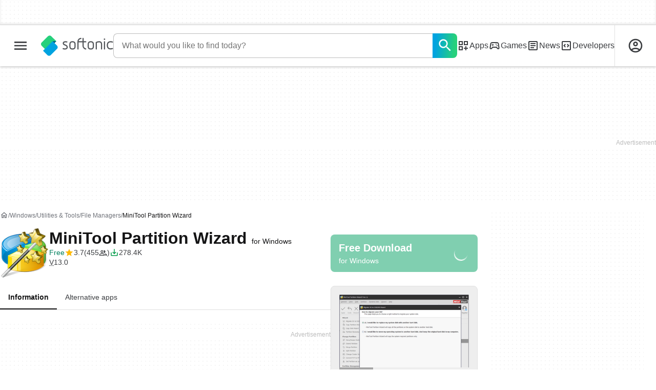

--- FILE ---
content_type: text/html;charset=utf-8
request_url: https://minitool-partition-wizard.en.softonic.com/
body_size: 52637
content:
<!DOCTYPE html><html lang="en-US"><head><meta charSet="UTF-8"/><meta name="viewport" content="width=device-width,initial-scale=1,minimum-scale=1"/><script type="didomi/javascript" async="" src="https://www.googletagmanager.com/gtag/js?id=AW-776951102"></script><title>MiniTool Partition Wizard -  Download</title><link rel="preconnect" href="https://sdk.privacy-center.org"/><link rel="preconnect" href="https://securepubads.g.doubleclick.net"/><link rel="preconnect" href="https://c.amazon-adsystem.com"/><link rel="preconnect" href="https://www.googletagmanager.com"/><link rel="preconnect" href="https://assets.sftcdn.net"/><link rel="preconnect" href="https://images.sftcdn.net"/><link rel="preconnect" href="https://securepubads.g.doubleclick.net" crossorigin=""/><link rel="preconnect" href="https://c.amazon-adsystem.com" crossorigin=""/><meta property="td-page" content="Program"/><meta property="rv-tech" content="beren"/><meta property="rv-ad-unit-path" content="%%display%%/%%display%%-Web-en/%%section%%/%%page%%page/%%slot%%"/><meta property="rv-locale" content="en-US"/><meta property="rv-compliant" content="1"/><meta property="rv-monetizable" content="true"/><meta property="rv-author" content="MiniTool Solution Ltd"/><meta property="rv-recat" content="utilities-tools,file-managers"/><meta property="rv-review-vecna" content="false"/><meta property="rv-hosted" content="false"/><meta property="rv-page-id" content="program"/><meta property="rv-app-id" content="090f9f88-96d2-11e6-803e-00163ed833e7"/><meta property="rv-program-name" content="MiniTool Partition Wizard"/><meta property="rv-platform-id" content="windows"/><meta property="rv-main-category-id" content="utilities-tools"/><meta property="rv-category-id" content="file-managers"/><meta property="rv-developer-slug" content="minitool-solution-ltd"/><meta property="rv-afs-query" content="MiniTool Partition Wizard"/><meta property="rv-interstitial-unhideWindow" content="true"/><meta property="rv-interstitial-navBar" content="true"/><meta property="rv-interstitial-rapidScroll" content="true"/><link rel="dns-prefetch" href="https://sdk.privacy-center.org"/><link rel="dns-prefetch" href="https://securepubads.g.doubleclick.net"/><link rel="dns-prefetch" href="https://c.amazon-adsystem.com"/><link rel="dns-prefetch" href="https://www.googletagmanager.com"/><link rel="dns-prefetch" href="https://assets.sftcdn.net"/><link rel="dns-prefetch" href="https://images.sftcdn.net"/><meta name="appId" content="090f9f88-96d2-11e6-803e-00163ed833e7"/><meta name="program" content="{&quot;programId&quot;:&quot;090f9f88-96d2-11e6-803e-00163ed833e7&quot;,&quot;ecosystemId&quot;:&quot;windows&quot;,&quot;languageCode&quot;:&quot;en&quot;,&quot;brandName&quot;:&quot;sft&quot;}"/><meta name="title" content="MiniTool Partition Wizard -  Download"/><meta name="description" content="MiniTool Partition Wizard, free and safe download. MiniTool Partition Wizard latest version: A free partition management program for Windows.  MiniToo"/><meta name="robots" content="all"/><meta property="ira" content="ii-hemd"/><link rel="canonical" href="https://minitool-partition-wizard.en.softonic.com/"/><link rel="alternate" hrefLang="ar" href="https://minitool-partition-wizard.softonic-ar.com/"/><link rel="alternate" hrefLang="de" href="https://minitool-partition-wizard.de.softonic.com/"/><link rel="alternate" hrefLang="en" href="https://minitool-partition-wizard.en.softonic.com/"/><link rel="alternate" hrefLang="x-default" href="https://minitool-partition-wizard.en.softonic.com/"/><link rel="alternate" hrefLang="es" href="https://minitool-partition-wizard.softonic.com/"/><link rel="alternate" hrefLang="fr" href="https://minitool-partition-wizard.fr.softonic.com/"/><link rel="alternate" hrefLang="id" href="https://minitool-partition-wizard.softonic-id.com/"/><link rel="alternate" hrefLang="it" href="https://minitool-partition-wizard.it.softonic.com/"/><link rel="alternate" hrefLang="ja" href="https://minitool-partition-wizard.softonic.jp/"/><link rel="alternate" hrefLang="ko" href="https://minitool-partition-wizard.softonic.kr/"/><link rel="alternate" hrefLang="nl" href="https://minitool-partition-wizard.softonic.nl/"/><link rel="alternate" hrefLang="pl" href="https://minitool-partition-wizard.softonic.pl/"/><link rel="alternate" hrefLang="pt" href="https://minitool-partition-wizard.softonic.com.br/"/><link rel="alternate" hrefLang="ru" href="https://minitool-partition-wizard.softonic.ru/"/><link rel="alternate" hrefLang="sv" href="https://minitool-partition-wizard.softonic.se/"/><link rel="alternate" hrefLang="th" href="https://minitool-partition-wizard.softonic-th.com/"/><link rel="alternate" hrefLang="tr" href="https://minitool-partition-wizard.softonic.com.tr/"/><link rel="alternate" hrefLang="vi" href="https://minitool-partition-wizard.vi.softonic.com/"/><link rel="alternate" hrefLang="zh" href="https://minitool-partition-wizard.softonic.cn/"/><meta name="google-adsense-account" content="sites-8478182238710563"/><meta name="theme-color" content="#fff"/><meta property="og:ttl" content="2419200"/><meta name="route-id" content="program"/><meta http-equiv="x-ua-compatible" content="IE=edge"/><link rel="shortcut icon" type="image/x-icon" href="https://images.sftcdn.net/images/t_favicon-v2/p/090f9f88-96d2-11e6-803e-00163ed833e7/824178094/minitool-partition-wizard-MiniTool-Partition-Wizard.png"/><script id="script-params" class="script-params" type="application/json">{"defaultDeviceType":"desktop","defaultPlatformId":"windows","defaultSiteURL":"https://en.softonic.com/","isCacheBypassed":false,"coreEnv":"production","routeId":"program","legacyPageType":"program_page","site":{"hasArticles":true,"isActive":true,"isDefault":true,"languageCode":"en","locale":"en-US","notifyExperiments":true,"url":{"basePath":"/","defaultSubdomain":"","domain":"softonic","hostname":"en.softonic.com","protocol":"https:","baseURL":"https://en.softonic.com/"},"languageName":"English"},"ga4Number":"G-R5K71YRXMV","assetPrefix":"https://assets.sftcdn.net","appVersion":"1.2727.0","behaviorRules":{},"iconsURL":"/statics/beren/icons.svg","thumbnailPlaceholderURL":"https://assets.sftcdn.net/public/2134d0.svg","imagePlaceholderURL":"https://assets.sftcdn.net/public/d8b289.svg","platforms":[{"name":"Windows","id":"windows","slug":"windows","versions":[{"name":"Windows 11","id":"11","slug":"windows-11"},{"name":"Windows 10","id":"10","slug":"windows-10"},{"name":"Windows 7","id":"7","slug":"windows-7"}]},{"name":"Android","id":"android","isMobile":true,"slug":"android"},{"name":"Mac","id":"mac","slug":"mac"},{"name":"iPhone","id":"iphone","isMobile":true,"slug":"iphone"},{"name":"PWA","id":"pwa","slug":"pwa"},{"name":"Web Apps","id":"web-apps","slug":"web-apps"},{"name":"WordPress","id":"wordpress","slug":"wordpress"},{"name":"Mobile","id":"mobile","isActive":false,"isMobile":true,"slug":"mobile"},{"name":"Browser Games","id":"browser-games","slug":"browser-games"},{"name":"PlayStation 5","id":"ps5","slug":"ps5"},{"name":"PlayStation 4","id":"ps4","slug":"ps4"},{"name":"Xbox Series X|S","id":"xbox-series-x-s","slug":"xbox-series-x-s"},{"name":"Xbox One","id":"xbox-one","slug":"xbox-one"},{"name":"Nintendo Switch","id":"nintendo-switch","slug":"nintendo-switch"},{"name":"Windows Phone","id":"windows-phone-7","isActive":false,"isMobile":true,"slug":"windows-phone-7"},{"name":"BlackBerry","id":"blackberry","isActive":false,"slug":"blackberry"},{"name":"Windows Phone","id":"Linux","isActive":false,"slug":"linux"},{"name":"Palm OS","id":"palm","isActive":false,"slug":"palm"},{"name":"Pocket PC","id":"pocketpc","isActive":false,"slug":"pocketpc"},{"name":"Symbian","id":"symbian","isActive":false,"slug":"symbian"},{"name":"Java","id":"java","isActive":false,"slug":"java"},{"name":"Windows Mobile","id":"windowsmobile","isActive":false,"slug":"windowsmobile"},{"name":"WebOS","id":"webos","isActive":false,"slug":"webos"}],"pageViewTrackingParams":{"google_compliant":"yes","program_id":"090f9f88-96d2-11e6-803e-00163ed833e7","program_name":"MiniTool Partition Wizard","program_platform":"windows","program_category":"utilities-tools","program_subcategory":"file-managers","program_download_type":"affiliation_download","program_licence":"free","program_has_gallery":"yes","program_has_button_buy":"no","program_has_offer":"no","program_has_button_download":"yes","program_review_vecna":"false","program_review_publication_date":"2009-08-27","program_review_modification_date":"2025-11-04","program_review_source":"legacy","program_user_score":7.4,"nr_reviews":2},"platformId":"windows","monthlyDownloads":9008,"RSOCSearchURL":"https://en.softonic.com/s"}</script><script id="init-tracking">
            window.dataLayer = window.dataLayer || [];
            window.uetq = window.uetq || [];
            window.eventTracker = window.eventTracker || {};
            eventTracker.cmd = eventTracker.cmd || [];
          </script><script id="google-tag-manager">
            (function(w,d,l){
              w[l]=w[l]||[];w[l].push({'gtm.start':new Date().getTime(),event:'gtm.js'})
            })(window,document,'dataLayer')
          </script><script id="universal-event-tracker">
            (function(w,d,t,r,u)
            {
                var f,n,i;
                w[u]=w[u]||[],f=function()
                {
                    var o={ti:"97209918", enableAutoSpaTracking: true};
                    o.q=w[u],w[u]=new UET(o),w[u].push("pageLoad")
                },
                n=d.createElement(t),n.src=r,n.async=1,n.onload=n.onreadystatechange=function()
                {
                    var s=this.readyState;
                    s&&s!=="loaded"&&s!=="complete"||(f(),n.onload=n.onreadystatechange=null)
                },
                i=d.getElementsByTagName(t)[0],i.parentNode.insertBefore(n,i)
            })
            (window,document,"script","//bat.bing.com/bat.js","uetq");
          </script><script async="" src="https://www.googletagmanager.com/gtm.js?id=GTM-5LWWHP"></script><script data-default-platform-id="windows" data-default-device-type="desktop">(function() {
    const defaultPlatformId = document.currentScript?.dataset.defaultPlatformId;
    const defaultDeviceType = document.currentScript?.dataset.defaultDeviceType;
    const berCookies = document.cookie.split(";").reduce((acc, cookie)=>{
        const [rawKey, rawValue] = cookie.split(/=(.+)/);
        const key = rawKey.trim();
        if (key === "utm") {
            acc[key] = Object.fromEntries(new URLSearchParams(rawValue).entries());
        } else {
            try {
                acc[key] = decodeURIComponent(rawValue);
            } catch (_e) {
                acc[key] = rawValue;
            }
        }
        return acc;
    }, {});
    const countryCode = berCookies["ber-country-code"] ?? "XX";
    const isEU = /^(AT|BE|BG|HR|CY|CZ|DK|EE|FI|FR|DE|GR|HU|IE|IT|LV|LT|LU|MT|NL|PL|PT|RO|SK|SI|ES|SE|GB|NO|IS|LI)$/.test(countryCode);
    const isUS = countryCode === "US";
    let adsRegion = "C";
    if (/^(US|AU|CA|GB|IE|NZ)$/.test(countryCode)) {
        adsRegion = "A";
    } else if (/^(JP|NL|DE|IT|FR|ES|BE|LU|AT|CH|NO|SE|DK|PT)$/.test(countryCode)) {
        adsRegion = "B";
    }
    const utm = berCookies["utm"] || {};
    window.berConfig = {
        countryCode,
        city: berCookies["ber-city"],
        browserName: berCookies["ber-browser-name"],
        region: berCookies["ber-region"],
        adsRegion,
        isEU,
        isUS,
        isBot: (berCookies["ber-is-bot"] ?? "false") === "true",
        isLanding: (berCookies["ber-is-landing"] ?? "false") === "true",
        userPlatformId: berCookies["ber-user-platform-id"] || defaultPlatformId,
        userLanguage: window.navigator.language,
        deviceType: berCookies["ber-device-type"] || defaultDeviceType,
        userAgent: window.navigator.userAgent,
        utmMedium: utm.medium ?? "organic",
        utmSource: utm.source ?? "",
        utmCampaign: utm.campaign ?? "",
        experimentBucket: berCookies["_swo_pos"] ?? "0",
        activeExperimentVariant: berCookies["_swo_vis"] ?? ""
    };
})();
</script><script id="didomi-config-script">
window.gdprAppliesGlobally = false;
window.didomiConfig = {
  notice: {
    denyOptions: {
      button: window.berConfig?.countryCode === 'ES' ? "secondary" : "none",
    },
  },
};</script><script id="cmp-script">(function(){function a(e){if(!window.frames[e]){if(document.body&&document.body.firstChild){var t=document.body;var n=document.createElement("iframe");n.style.display="none";n.name=e;n.title=e;t.insertBefore(n,t.firstChild)}else{setTimeout(function(){a(e)},5)}}}function e(n,r,o,c,s){function e(e,t,n,a){if(typeof n!=="function"){return}if(!window[r]){window[r]=[]}var i=false;if(s){i=s(e,t,n)}if(!i){window[r].push({command:e,parameter:t,callback:n,version:a})}}e.stub=true;function t(a){if(!window[n]||window[n].stub!==true){return}if(!a.data){return}var i=typeof a.data==="string";var e;try{e=i?JSON.parse(a.data):a.data}catch(t){return}if(e[o]){var r=e[o];window[n](r.command,r.parameter,function(e,t){var n={};n[c]={returnValue:e,success:t,callId:r.callId};a.source.postMessage(i?JSON.stringify(n):n,"*")},r.version)}}if(typeof window[n]!=="function"){window[n]=e;if(window.addEventListener){window.addEventListener("message",t,false)}else{window.attachEvent("onmessage",t)}}}e("__tcfapi","__tcfapiBuffer","__tcfapiCall","__tcfapiReturn");a("__tcfapiLocator");})();</script><script async="" id="didomi-script" src="https://sdk.privacy-center.org/a8ff32f4-78c7-4428-825d-0badb488b68b/loader.js?target=en.softonic.com"></script><script id="didomi-custom-script">(function() {
    const config = {
        allowedCountries: [
            "ES"
        ]
    };
    const selectors = {
        popup: "didomi-popup",
        buttonsContainer: "buttons",
        agreeButton: "didomi-notice-agree-button",
        disagreeButton: "didomi-notice-disagree-button"
    };
    const textsByCountry = {
        ES: {
            disagreeButtonLabel: "Rechazar y suscribirte",
            disagreeButtonAriaLabel: "Rechazar y suscribirte: Denegar nuestro procesamiento de datos si se subscribe"
        }
    };
    function createDisagreeButton(countryCode) {
        const texts = textsByCountry[countryCode];
        const disagreeButton = document.createElement("button");
        disagreeButton.id = selectors.disagreeButton;
        disagreeButton.className = "didomi-components-button didomi-button didomi-disagree-button didomi-button-standard standard-button";
        disagreeButton.setAttribute("aria-label", texts.disagreeButtonAriaLabel);
        disagreeButton.style.cssText = "color: rgb(68, 68, 68); background-color: rgb(238, 238, 238); border-radius: 0px; border-color: rgba(34, 34, 34, 0.2); border-width: 1px; display: block !important;";
        const buttonSpan = document.createElement("span");
        buttonSpan.textContent = texts.disagreeButtonLabel;
        disagreeButton.appendChild(buttonSpan);
        disagreeButton.addEventListener("click", function() {
            if (window.Didomi && window.Didomi.setUserDisagreeToAll) {
                window.Didomi.setUserDisagreeToAll();
            }
        });
        return disagreeButton;
    }
    const isContentLoaded = new Promise(function(resolve) {
        if (document.readyState !== "loading") {
            resolve();
        } else {
            document.addEventListener("DOMContentLoaded", function() {
                resolve();
            });
        }
    });
    async function onDidomiNoticeShown() {
        await isContentLoaded;
        const countryCode = window.berConfig?.countryCode;
        if (!config.allowedCountries.includes(countryCode) || !textsByCountry[countryCode]) {
            return;
        }
        const popup = document.getElementById(selectors.popup);
        if (!popup) {
            return;
        }
        if (document.getElementById(selectors.disagreeButton)) {
            return;
        }
        const disagreeButton = createDisagreeButton(countryCode);
        const buttonsContainer = document.getElementById(selectors.buttonsContainer);
        const agreeButton = document.getElementById(selectors.agreeButton);
        if (!buttonsContainer || !agreeButton) {
            return;
        }
        buttonsContainer.insertBefore(disagreeButton, agreeButton);
    }
    window.didomiEventListeners = window.didomiEventListeners || [];
    window.didomiEventListeners.push({
        event: "notice.shown",
        listener: onDidomiNoticeShown
    });
})();
</script><script id="ads-script">(function() {
    if (window.berConfig?.countryCode !== "RU") {
        const script = document.currentScript;
        const dataset = script ? script.dataset : {};
        const enabledURL = dataset.enabledUrl;
        const gptScript = document.createElement("script");
        gptScript.src = "https://securepubads.g.doubleclick.net/tag/js/gpt.js";
        gptScript.async = true;
        document.head.appendChild(gptScript);
        const adSenseScript = document.createElement("script");
        adSenseScript.src = "https://www.google.com/adsense/search/ads.js";
        adSenseScript.async = true;
        document.head.appendChild(adSenseScript);
        if (enabledURL) {
            window.googletag = window.googletag || {
                cmd: []
            };
            googletag.cmd.push(function() {
                googletag.pubads().set("page_url", enabledURL);
            });
        }
        (function(g, o) {
            g[o] = g[o] || function() {
                (g[o]["q"] = g[o]["q"] || []).push(arguments);
            }, g[o]["t"] = 1 * new Date;
        })(window, "_googCsa");
    }
})();
</script><script data-tag-id="AW-776951102" type="didomi/javascript">const tagId = document.currentScript.dataset.tagId;
window.dataLayer = window.dataLayer || [];
function gtag() {
    dataLayer.push(arguments);
}
gtag("js", new Date);
gtag("config", tagId, {
    linker: {
        decorate_forms: false
    }
});
</script><script id="rv-metas" data-page-id="program">{
    const { pageId } = document.currentScript?.dataset ?? {};
    function createRevampMeta(property, content) {
        const meta = document.createElement("meta");
        meta.setAttribute("property", property);
        meta.content = content;
        document.head.appendChild(meta);
    }
    const ab = window?.berConfig?.activeExperimentVariant;
    const medium = window?.berConfig?.utmMedium;
    if (ab && medium) {
        createRevampMeta("rv-ab-medium", `${ab}_${medium}`);
    }
    const adsRegion = window?.berConfig?.adsRegion;
    if (adsRegion) {
        createRevampMeta("rv-region", adsRegion);
    }
    const countryCode = window?.berConfig?.countryCode;
    if (countryCode) {
        createRevampMeta("rv-country", countryCode);
    }
    const devicePlatformId = window?.berConfig?.userPlatformId;
    if (devicePlatformId) {
        createRevampMeta("rv-device-platform-id", devicePlatformId);
    }
    const isDesktop = window.berConfig?.deviceType === "desktop";
    const isPaidTraffic = window.berConfig?.utmMedium === "paid";
    const isDownloadPage = pageId === "programDownload";
    const isSearchPage = pageId === "search";
    const isArticlesTypologyPage = pageId === "articlesTypology";
    const isProgramPagePaid = pageId === "ProgramPaid";
    const isProgramDownloadPagePaid = pageId === "ProgramDownloadPaid";
    const cookies = document.cookie.split("; ").reduce((acc, cookie)=>{
        const [key, value] = cookie.split("=");
        acc[key] = value;
        return acc;
    }, {});
    const hasDIBeenShown = cookies["softonic-r2d2-view-state"] === "1";
    const slotsToDisable = [];
    const disableOOPInterstitial = isDownloadPage && isDesktop && !isPaidTraffic || isSearchPage && isDesktop || isArticlesTypologyPage;
    if (disableOOPInterstitial) {
        slotsToDisable.push("ATF_OOP_Interstitial");
    }
    if (!hasDIBeenShown && isPaidTraffic && (isProgramPagePaid || isProgramDownloadPagePaid)) {
        slotsToDisable.push("dsk-native-notificationbar", "mob-top-leaderboard-sticky", "adfox_170541949275384070", "td-top-mpu-bf", "dsk-top-leaderboard-1", "adfox_170541936396072525", "dsk-top-mpu-1", "adfox_170541942819852254", "dsk-bottom-mpu-2", "dsk-bottom-leaderboard-1", "mob-top-mpu-2", "rscontainer-dsk", "adfox_17054195920781523", "adfox_170541956635461594", "mob-td-top-mpu-0", "adfox_170541961613893433", "mob-top-mpu-1", "mob-bottom-mpu-1");
    }
    if (slotsToDisable.length > 0) {
        createRevampMeta("rv-disable-slot-type-ids", slotsToDisable.join(", "));
    }
}</script><script id="revamp-script">!function(t) {
    function s(s, a) {
        t.revamp.cmd.push([
            s,
            a
        ]);
    }
    t.revamp = t.revamp || {};
    t.revamp.cmd = [];
    t.revamp.displaySlots = t.revamp.displaySlots || function() {
        s("displayDeferredSlots", arguments);
    };
    t.revamp.destroySlots = t.revamp.destroySlots || function() {
        s("destroyGptSlots", arguments);
    };
    t.revamp.disableDi = t.revamp.disableDi || function() {
        s("disableDi", arguments);
    };
    t.revamp.displayCustomInterstitial = t.revamp.displayCustomInterstitial || function() {
        s("displayCustomInterstitial", arguments);
    };
    t.revamp.getFPValues = t.revamp.getFPValues || function() {
        s("getFPValues", arguments);
    };
}(window);
(function() {
    window.revampAdRendered = window.revampAdRendered || [];
    window.dataLayer = window.dataLayer || [];
    window.uetq = window.uetq || [];
    window.dataLayer.push({
        di_status: "revamp_not_loaded"
    }, {
        di_tech: "beren"
    });
    document.addEventListener("rv:adRendered", function(event) {
        window.revampAdRendered.push(event.detail);
    });
    var eventBundleMapping = {
        campaign: {
            ga4_event: "di_request"
        },
        display: {
            ga4_event: "di_show"
        },
        download: {
            ga4_event: "di_download"
        },
        downloadBackfill: {
            ga4_event: "di_download"
        },
        error: {
            labelFn: (ev)=>ev.error || "unknown error"
        }
    };
    var eventPrimePicksMapping = {
        getCampaign: {
            ga4_event: "di_request"
        },
        display: {
            ga4_event: "di_show"
        },
        download: {
            ga4_event: "di_download"
        },
        error: {
            labelFn: (ev)=>ev.error || "unknown error"
        }
    };
    var eventPopupMapping = {
        revampLoaded: {
            ga4_di_status: "revamp_loaded"
        },
        flowInitiated: {
            ga4_di_status: "flow_initiated"
        },
        diDisabledByMeta: {
            ga4_di_status: "disabled_by_meta"
        },
        diHasBeenShown: {
            ga4_di_status: "has_been_shown"
        },
        diHasNotPriority: {
            ga4_di_status: "has_not_priority"
        },
        diDisabledForPageType: {
            ga4_di_status: "disabled_for_page_type"
        },
        diDisabledInvalidPublisherConfig: {
            ga4_di_status: "disabled_invalid_publisher_config"
        },
        gettingContext: {
            ga4_di_status: "getting_context"
        },
        getCampaign: {
            ga4_event: "di_request"
        },
        diErrorRenderingRootElement: {
            ga4_di_status: "error_rendering_root_element"
        },
        diSetModalVisible: {
            ga4_di_status: "set_modal_visible"
        },
        diPreRenderDone: {
            ga4_di_status: "pre_render_done"
        },
        close: {
            ga4_event: "di_click",
            ga4_clicked: "close"
        },
        continue: {
            ga4_event: "di_click",
            ga4_clicked: "continue"
        },
        display: {
            ga4_event: "di_show"
        },
        downloadRecommended: {
            ga4_event: "di_download",
            download_type: "download"
        },
        downloadLandingPage: {
            ga4_event: "di_download",
            download_type: "download_visit_website"
        },
        home: {
            ga4_event: "di_click",
            ga4_clicked: "home"
        },
        support: {
            ga4_event: "di_click",
            ga4_clicked: "support"
        },
        error: {
            labelFn: (ev)=>ev.error || "unknown error"
        }
    };
    function handleErrorEvent(diEvent, eventMapped, diPlacement) {
        const errorMessage = eventMapped.labelFn ? eventMapped.labelFn(diEvent) : diEvent.error || "unknown error";
        window.dataLayer.push({
            event: "di_error",
            error_message: errorMessage,
            di_placement: diPlacement,
            di_status: "error"
        });
    }
    function handleGetCampaignEvent(diEvent, eventMapped, diPlacement) {
        const suitableCampaigns = (diEvent.campaignsResult?.suitableCampaigns || []).map((param)=>{
            let { id } = param;
            return id;
        });
        const winnerCampaign = diEvent.campaignsResult?.winnerCampaign?.id ? "has_winner_campaign" : "has_not_winner_campaign";
        const { browserName, browserVersion, countryCode, userPlatformId, userPlatformVersion, utmMedium, utmSource } = diEvent.apiParamsFiltered;
        window.dataLayer.push({
            ...diPlacement === "popup" && {
                event: eventMapped.ga4_event
            },
            custom_event_type: eventMapped.ga4_event,
            detected_country: countryCode,
            di_placement: diPlacement,
            di_status: suitableCampaigns.length === 0 ? "non_suitable_campaign" : winnerCampaign,
            suitable_campaigns: suitableCampaigns,
            user_browser: browserName || "n/a",
            user_browser_version: browserVersion || "n/a",
            user_medium: utmMedium || "n/a",
            user_operating_system: userPlatformId || "n/a",
            user_operating_system_version: userPlatformVersion || "n/a",
            user_source: utmSource || "n/a"
        });
    }
    function handlePopupStatusEvent(eventMapped) {
        window.dataLayer.push({
            di_status: eventMapped.ga4_di_status
        });
    }
    function getWCTClickID(diEvent, diPlacement, kind) {
        if (diPlacement === "popup") {
            return kind === "downloadLandingPage" && document.querySelector(".rv-di-step-download .rv-di-action-button__button")?.href.match(/wct\d{10}[\d\w]{5}/);
        }
        return kind === "download" && diEvent.buildUrl.match(/wct\d{10}[\d\w]{5}/);
    }
    function handleDefaultEvent(diEvent, eventMapped, diPlacement, kind) {
        const WCTClickID = getWCTClickID(diEvent, diPlacement, kind);
        window.dataLayer.push({
            event: eventMapped.ga4_event,
            campaign_delivery_logic: diEvent.campaign?.logic || "n/a",
            detected_country: diEvent.countryCode,
            di_campaign_name: diEvent.campaign?.id || "n/a",
            di_placement: diPlacement,
            ...eventMapped.ga4_clicked && {
                element_clicked: eventMapped.ga4_clicked
            },
            ...eventMapped.download_type && {
                di_download_type: eventMapped.download_type
            },
            ...WCTClickID && {
                wct_click_id: WCTClickID[0]
            }
        });
    }
    function trackBundleGA4Event(diEvent) {
        let diPlacement = arguments.length > 1 && arguments[1] !== void 0 ? arguments[1] : "bundle", eventKind = arguments.length > 2 && arguments[2] !== void 0 ? arguments[2] : null;
        const kind = diEvent.kind || eventKind;
        const eventMapped = eventBundleMapping[kind];
        if (!eventMapped) {
            return;
        }
        if (kind === "error") {
            handleErrorEvent(diEvent, eventMapped, diPlacement);
        } else if (kind === "campaign") {
            handleGetCampaignEvent(diEvent, eventMapped, diPlacement);
        } else {
            handleDefaultEvent(diEvent, eventMapped, diPlacement, kind);
        }
    }
    function trackPrimePicksGA4Event(diEvent) {
        let diPlacement = arguments.length > 1 && arguments[1] !== void 0 ? arguments[1] : "prime-picks", eventKind = arguments.length > 2 && arguments[2] !== void 0 ? arguments[2] : null;
        const kind = diEvent.kind || eventKind;
        const eventMapped = eventPrimePicksMapping[kind];
        if (!eventMapped) {
            return;
        }
        if (kind === "error") {
            handleErrorEvent(diEvent, eventMapped, diPlacement);
        } else if (kind === "getCampaign") {
            handleGetCampaignEvent(diEvent, eventMapped, diPlacement);
        } else {
            handleDefaultEvent(diEvent, eventMapped, diPlacement, kind);
        }
    }
    function trackPopupGA4Event(diEvent) {
        let diPlacement = arguments.length > 1 && arguments[1] !== void 0 ? arguments[1] : "popup";
        const kind = diEvent.kind;
        const eventMapped = eventPopupMapping[kind];
        if (!eventMapped) {
            return;
        }
        if (kind === "error") {
            handleErrorEvent(diEvent, eventMapped, diPlacement);
        } else if (kind === "getCampaign") {
            handleGetCampaignEvent(diEvent, eventMapped, diPlacement);
        } else if ([
            "revampLoaded",
            "flowInitiated",
            "diDisabledByMeta",
            "diHasBeenShown",
            "diHasNotPriority",
            "diDisabledForPageType",
            "diDisabledInvalidPublisherConfig",
            "gettingContext",
            "diErrorRenderingRootElement",
            "diPreRenderDone",
            "diSetModalVisible"
        ].includes(kind)) {
            handlePopupStatusEvent(eventMapped);
        } else {
            handleDefaultEvent(diEvent, eventMapped, diPlacement, kind);
        }
    }
    function trackConversion() {
        window.uetq.push("event", "di_download", {
            event_category: "click",
            event_label: "DIDownload"
        });
    }
    Object.keys(eventBundleMapping).forEach((eventName)=>{
        const eventBundleName = `rv:bundle:${eventName}`;
        document.addEventListener(eventBundleName, (ev)=>{
            trackBundleGA4Event(ev.detail.userEvent ?? ev.detail, "bundle", eventName);
        });
        const eventBundleBackfillName = `rv:bundle:bundle-backfill:${eventName}`;
        document.addEventListener(eventBundleBackfillName, (ev)=>{
            trackBundleGA4Event(ev.detail.userEvent ?? ev.detail, "bundle-backfill", eventName);
        });
    });
    Object.keys(eventPrimePicksMapping).forEach((eventName)=>{
        const eventPrimePicksName = `rv:primePicks:${eventName}`;
        document.addEventListener(eventPrimePicksName, (ev)=>{
            trackPrimePicksGA4Event(ev.detail.userEvent ?? ev.detail, "prime-picks", eventName);
        });
    });
    Object.keys(eventPopupMapping).forEach((eventName)=>{
        const eventPopupName = `rv:di:${eventName}`;
        document.addEventListener(eventPopupName, (ev)=>{
            trackPopupGA4Event(ev.detail, "popup");
        });
    });
    [
        "download"
    ].forEach((eventName)=>{
        const eventBundleName = `rv:bundle:${eventName}`;
        document.addEventListener(eventBundleName, ()=>{
            trackConversion();
        });
    });
    [
        "download"
    ].forEach((eventName)=>{
        const eventPrimePicksName = `rv:prime-picks:${eventName}`;
        document.addEventListener(eventPrimePicksName, ()=>{
            trackConversion();
        });
    });
    [
        "downloadRecommended",
        "downloadLandingPage"
    ].forEach((eventName)=>{
        const eventPopupName = `rv:di:${eventName}`;
        document.addEventListener(eventPopupName, ()=>{
            trackConversion();
        });
    });
})();
</script><script async="" type="module" src="//rv-assets.softonic.com/publishers/softonic.js?modern=1"></script><script async="" src="//rv-assets.softonic.com/prebid/softonic/prebid-client.js"></script><script id="yandex-ads" type="text/javascript" data-yandex-slots="{&quot;desktop&quot;:[{&quot;containerId&quot;:&quot;adfox_170541936396072525&quot;,&quot;p1&quot;:&quot;dauay&quot;,&quot;p2&quot;:&quot;iuik&quot;},{&quot;containerId&quot;:&quot;adfox_170541942819852254&quot;,&quot;p1&quot;:&quot;datzb&quot;,&quot;p2&quot;:&quot;iuhu&quot;}],&quot;mobile&quot;:[{&quot;containerId&quot;:&quot;adfox_17404800184699944&quot;,&quot;p1&quot;:&quot;dazav&quot;,&quot;p2&quot;:&quot;ivhn&quot;},{&quot;containerId&quot;:&quot;adfox_170541949275384070&quot;,&quot;p1&quot;:&quot;daubi&quot;,&quot;p2&quot;:&quot;iuin&quot;,&quot;isSticky&quot;:true}]}">{
    if (window.berConfig?.countryCode === "RU") {
        window.yaContextCb = window.yaContextCb || [];
        const yandexScript = document.createElement("script");
        yandexScript.src = "https://yandex.ru/ads/system/context.js";
        yandexScript.async = true;
        document.head.appendChild(yandexScript);
        const deviceType = window.berConfig?.deviceType;
        const script = document.currentScript;
        const dataset = script ? script.dataset : {};
        let yandexSlots = [];
        if (dataset.yandexSlots) {
            try {
                const pageYandexSlots = JSON.parse(dataset.yandexSlots);
                yandexSlots = pageYandexSlots[deviceType] || [];
            } catch (_) {}
        }
        document.addEventListener("DOMContentLoaded", ()=>{
            for (const { containerId, p1, p2, isSticky = false } of yandexSlots){
                window.yaContextCb.push(function() {
                    Ya.adfoxCode.create({
                        ownerId: 3727641,
                        containerId,
                        params: {
                            p1,
                            p2
                        }
                    });
                });
                if (isSticky) {
                    const bar = document.getElementById("bottom-bar-slide");
                    bar?.classList?.remove("not-visible", "zero-height");
                }
            }
        });
    }
}</script><script async="" crossorigin="anonymous" type="module" src="https://assets.sftcdn.net/public/boot.8adeed.js"></script><script data-project="n22abp4c18" data-purposes="measure_content_performance" type="didomi/javascript">(function(c, l, a, r, i, t, y) {
    c[a] = c[a] || function() {
        (c[a].q = c[a].q || []).push(arguments);
    };
    t = l.createElement(r);
    t.async = 1;
    t.src = "https://www.clarity.ms/tag/" + i;
    y = l.getElementsByTagName(r)[0];
    y.parentNode.insertBefore(t, y);
})(window, document, "clarity", "script", document.currentScript.dataset.project);
</script><script data-tracking="UA-152357-1" data-src="aHR0cHM6Ly93Y3Quc29mdG9uaWMuY29tL3djdC5qcz90eXBlPXNlc3Npb24=" data-proxy="aHR0cHM6Ly93Y3Quc29mdG9uaWMuY29t" data-domain=".softonic.com" data-vendor="c:wecantrack-VUQrBaVN" data-has-affiliation-links="true" type="didomi/javascript">const wctSrc = document.currentScript.dataset.src;
const wctGoogleTrackingId = document.currentScript.dataset.tracking;
const wctProxy = document.currentScript.dataset.proxy;
const wctCookieDomain = document.currentScript.dataset.domain;
function wctInit() {
    (function(w, c, t, u) {
        w._wct = w._wct || {};
        w._wct = u;
        var s = c.createElement(t);
        s.type = "text/javascript";
        s.async = true;
        s.src = atob(wctSrc);
        var r = c.getElementsByTagName(t)[0];
        r.parentNode.insertBefore(s, r);
    })(window, document, "script", {
        uid: "s3czDT",
        google_tracking_id: wctGoogleTrackingId,
        proxy: atob(wctProxy),
        auto_tagging: true,
        page_mutations: true,
        click_id_placeholder: "sft_ph",
        cookie_domain: wctCookieDomain
    });
}
const isWeCanTrackDI = window.google_tag_manager?.["GTM-5LWWHP"]?.dataLayer?.get("suitable_campaigns")?.find((campaign)=>campaign.startsWith("wecantrack"));
const isWeCanTrackBundle = window.google_tag_manager?.["GTM-5LWWHP"]?.dataLayer?.get("di_campaign_name")?.startsWith("wecantrack");
const isWeCanTrackCampaign = isWeCanTrackBundle || isWeCanTrackDI;
if (document.currentScript.dataset.hasAffiliationLinks === "true" || isWeCanTrackCampaign) {
    wctInit();
} else {
    document.addEventListener("rv:di:getCampaign", (e)=>{
        if (e.detail.campaignsResult?.suitableCampaigns?.some((campaign)=>campaign.id?.startsWith("wecantrack"))) {
            wctInit();
        }
    });
    document.addEventListener("rv:bundle:display", (e)=>{
        if (e.detail?.userEvent?.campaign.id?.startsWith("wecantrack")) {
            wctInit();
        }
    });
}
</script><style>
@font-face {
  font-weight: 400;
  font-family: "Inter";
  font-style: normal;
  font-display: swap;
  src:
    local("Inter Regular"),
    local("Inter-Regular"),
    url("https://assets.sftcdn.net/public/584579.woff2") format("woff2"),
    url("https://assets.sftcdn.net/public/2717a9.woff") format("woff"),
}
@font-face {
  font-weight: 600;
  font-family: "Inter";
  font-style: normal;
  font-display: swap;
  src:
    local("Inter SemiBold"),
    local("Inter-SemiBold"),
    url("https://assets.sftcdn.net/public/de11dc.woff2") format("woff2"),
    url("https://assets.sftcdn.net/public/80c279.woff") format("woff"),

}
@font-face {
  font-weight: 600;
  font-family: "Montserrat";
  font-style: normal;
  font-display: swap;
  src:
    local("Montserrat SemiBold"),
    local("Montserrat-SemiBold"),
    url("https://assets.sftcdn.net/public/c971c0.woff2") format("woff2"),
    url("https://assets.sftcdn.net/public/96b129.woff") format("woff"),
}
@font-face {
  font-family: "Arial Fallback";
  font-display: swap;
  font-weight: 400;
  src: local(Arial);
  size-adjust: 107.4%;
  descent-override: 19%;
}
@font-face {
  font-family: "Arial Fallback";
  font-display: swap;
  font-weight: 600;
  src: local(Arial Bold);
  size-adjust: 107.7%;
  descent-override: 19%;
}
:root {
  --img-placeholder:url("https://assets.sftcdn.net/public/d8b289.svg");
}
</style><style>html,body,p,ol,ul,li,dl,dt,dd,blockquote,figure,fieldset,legend,textarea,pre,iframe,hr,h1,h2,h3,h4,h5,h6{margin:0;padding:0}h1,h2,h3,h4,h5,h6{font-size:100%;font-weight:400}ul{list-style:none}button,input,select{margin:0}html{box-sizing:border-box}*,:before,:after{box-sizing:inherit}details>*{box-sizing:border-box}summary{list-style:none}summary::-webkit-details-marker{display:none}img,video{max-width:100%;height:auto}iframe{border:0}table{border-collapse:collapse;border-spacing:0}td,th{padding:0}.is-hidden{display:none!important}.not-visible{visibility:hidden!important}.is-invisible{visibility:hidden;width:0;height:0;position:absolute;inset-block-start:-999999em;inset-inline-start:auto;overflow:hidden}@media screen and (max-width:47.94em){.is-mobile-hidden{display:none!important}}@media screen and (min-width:48em) and (max-width:63.94em){.is-tablet-hidden{display:none!important}}@media screen and (min-width:64em){.is-desktop-hidden{display:none!important}}@media screen and (max-width:47.94em){.is-mobile-visible{display:revert!important}}@media screen and (min-width:48em) and (max-width:63.94em){.is-tablet-visible{display:revert!important}}@media screen and (min-width:64em){.is-desktop-visible{display:revert!important}}.has-no-scroll{overscroll-behavior:none;touch-action:none;overflow:hidden}@media (hover:hover){.has-no-scroll{overscroll-behavior:auto;touch-action:auto;overflow:auto}}.delay-rendering{content-visibility:auto;contain-intrinsic-size:auto 500px}@media screen and (max-width:47.94em){.delay-rendering-mobile{content-visibility:auto;contain-intrinsic-size:auto 1000px}}:root{--gutter-neg:-8px;--gutter-pos:8px}html{text-rendering:optimizelegibility;scroll-behavior:smooth;-webkit-text-size-adjust:100%;text-size-adjust:100%}html:lang(ar-SA){direction:rtl}body{color:#3b3d40;font-family:Inter,Arial Fallback,arial,sans-serif;font-size:1rem;line-height:1.4}button,input{font-family:Inter,Arial Fallback,arial,sans-serif}strong,b{font-weight:600!important}a{color:inherit;text-decoration:none}.is-body-fixed{overscroll-behavior:none;touch-action:none;width:100%;overflow:hidden}[data-ber-device-type=mobile] .is-mobile-hide,[data-ber-device-type=tablet] .is-tablet-hide,[data-ber-device-type=desktop] .is-desktop-hide{display:none!important}.has-download-btn-sticky .wrap-download-btn-sticky{z-index:80;will-change:inset-block-end;background-color:#fff;border-radius:8px 8px 0 0;width:100%;margin:0;padding:16px;animation:.5s kPlhgT;position:fixed;inset-block-end:0;inset-inline-start:0;box-shadow:0 -2px 4px rgba(0,0,0,.2)}.has-tabs-sticky #page-header{box-shadow:none}.has-tabs-sticky #program-tabs{z-index:80;margin:0 calc(var(--gutter-neg)*2);padding:0 0 0 calc(var(--gutter-pos)*2);will-change:inset-block-start;background:#fff;animation:.5s wTibyB;position:fixed;inset-block-start:48px;box-shadow:0 2px 4px rgba(0,0,0,.2)}@media screen and (min-width:64em){.has-tabs-sticky #program-tabs{inset-block-start:80px}}.has-tabs-sticky #program-tabs nav{border-block-end:0}@media screen and (min-width:48em){.has-tabs-sticky #program-tabs nav{margin:0 calc(var(--gutter-neg)*2);padding:0 calc(var(--gutter-pos)*2);width:auto}.has-content-sticky{z-index:1;position:sticky;inset-block-start:92px}}@keyframes wTibyB{0%{inset-block-start:-80px}}@keyframes kPlhgT{0%{inset-block-end:-80px}to{inset-block-end:0}}.IU2LuK{--gutter-ads:-8px;margin-inline:calc(var(--gutter-ads)*2);background-color:#fff;background-image:radial-gradient(circle,#f5f5f5 1px,transparent 0);background-size:8px 8px;position:relative}@media screen and (min-width:64em){.IU2LuK{margin-inline:auto}}.f7HLyA{width:100%;overflow:hidden}.gVSuwW{padding-block-start:16px}.gVSuwW:before{text-align:end;color:#bdbdbd;content:attr(data-label);background-color:#fff;width:100%;height:16px;padding-inline:4px;font-size:.75rem;position:absolute;inset-block-start:0}.KiGfnH,.X0PXja{height:250px}.KiGfnH.bIytfW,.X0PXja.bIytfW{height:266px}.afBWjy,.Vk5xv6{height:90px}.afBWjy.bIytfW,.Vk5xv6.bIytfW{height:106px}[data-ber-utm-medium=paid] .IU2LuK.Vk5xv6{height:250px}[data-ber-utm-medium=paid] .IU2LuK.Vk5xv6.bIytfW{height:266px}.OL915d{height:64px}@media screen and (min-width:64em){.OL915d{border-block-end:1px solid #e0e0e0;height:49px;box-shadow:inset 0 -2px 4px rgba(0,0,0,.1)}}.has-wallpaper .OL915d{max-width:1030px}.raiSkinDesktop .OL915d{max-width:1200px}.yhas0P{height:82px;overflow:hidden}.yhas0P div{width:100%;height:auto;margin:auto}.yhas0P iframe{vertical-align:bottom;width:100%}.PWK0_D{flex-direction:column;justify-content:flex-start;align-items:center;min-height:600px}.PWK0_D.bIytfW{min-height:616px}.PWK0_D .f7HLyA{position:sticky;inset-block-start:54px}@media screen and (min-width:64em){.PWK0_D .f7HLyA{inset-block-start:100px}}.YaSk3V{min-height:285px;margin:auto}.xsF0vf{flex-direction:column;justify-content:center;margin-inline:auto;display:flex}._CKtDO{position:sticky;inset-block-start:54px}@media screen and (min-width:64em){._CKtDO{inset-block-start:100px}}.AcK0WS{margin-block-end:48px;position:sticky}.AcK0WS:after{width:calc(100% - var(--gutter-pos)*4);content:"";border-block-start:24px solid transparent;border-block-end:1px solid #e0e0e0;position:absolute;inset-block-start:100%}@media screen and (min-width:64em){.AcK0WS:after{width:100%}}.rMqEWy:after{border-block-end:1px solid #f5f5f5}.P1zQA8:after{border-block-end:1px solid #e0e0e0}.R6_caO,.ugntNb,.ABcZLO{display:none}[data-ber-utm-medium=paid] .IU2LuK.R6_caO{height:auto;display:flex}[data-ber-utm-medium=paid] .IU2LuK.R6_caO.X0PXja{min-height:250px}[data-ber-utm-medium=paid] .IU2LuK.R6_caO.OL915d{min-height:49px}[data-ber-utm-medium=organic] .IU2LuK.ugntNb{display:flex}[data-ber-country-code=RU] .IU2LuK{display:none}[data-ber-country-code=RU] .ABcZLO{display:block}[data-ber-country-code=RU] .ABcZLO.xsF0vf{align-items:center;display:flex}[data-ber-country-code=RU] .ABcZLO.xsF0vf .f7HLyA{width:fit-content}.has-wallpaper [data-meta-id$=top-leaderboard-1],.raiSkinDesktop [data-meta-id$=top-leaderboard-1]{display:none}.wVkNvw{color:#fff;content-visibility:auto;contain-intrinsic-size:auto 500px;background-color:#427f9e;background-image:linear-gradient(276deg,#48a0cb -3%,#427f9e 60%,#000 150%);position:relative;overflow:hidden}@media screen and (min-width:48em){.wVkNvw{background-image:linear-gradient(276deg,#48a0cb -3%,#427f9e 60%,#000 110%)}}.wVkNvw:before{transform-origin:100% 0;content:"";background-image:linear-gradient(195deg,rgba(44,187,129,.9) 7%,rgba(38,100,70,.9) 80%);width:80%;height:100%;position:absolute;inset:0;transform:rotate(30deg)}@media screen and (min-width:30em){.wVkNvw:before{width:42%;transform:skew(332deg)}}.wPgSia{z-index:1;padding-block:48px}.wVkNvw .wPgSia{background-color:initial}.XjM2OG{margin-block-end:12px;font-family:Montserrat,Arial Fallback,arial,sans-serif;font-size:1.25rem;font-weight:600}.ADwqCt{flex-direction:column;gap:8px;margin-block-end:24px;display:inline-flex}@media screen and (min-width:48em){.ADwqCt{width:66%}}.KFkn5A{flex-flow:wrap;width:100%}.I44GA0{display:inline-flex}.PP5LFg{cursor:pointer;color:#fff;background:0 0;border:0;padding:0;font-size:.875rem;line-height:1.4}.PP5LFg:hover{text-decoration:underline}.EFjdZP{cursor:default;font-weight:600}.EFjdZP:hover{text-decoration:none}.A56vMh{margin-block-end:24px;font-size:.875rem}.A56vMh .fffvnv{display:block}@media screen and (min-width:48em){.A56vMh .fffvnv{display:inline}}@media screen and (min-width:64em){.jrO0sC{text-align:end}}.PGB_8o{width:100%;display:flex}.has-wallpaper .PGB_8o{background-color:#fff;max-width:1030px;margin:0 auto}.raiSkinDesktop .PGB_8o{background-color:#fff;max-width:1200px;margin:0 auto}.bXkH_7{background-color:#fff;width:100%;margin:0 auto;padding-inline:16px}@media screen and (min-width:30em){.bXkH_7{max-width:80em;padding-inline:16px}}@media screen and (min-width:48em){.bXkH_7{max-width:80em;padding-inline:16px}}@media screen and (min-width:64em){.bXkH_7{max-width:80em;padding-inline:24px}}@media screen and (min-width:80em){.bXkH_7{max-width:80em;padding-inline:24px}}.oWvERG{max-width:64em}.Wh_QCD{max-width:100%;padding-inline:0}.PDfZX_{margin-inline:var(--gutter-neg);flex-wrap:wrap;display:flex}.Gnbzww{flex-direction:row-reverse}.MQtwPC{padding:0 var(--gutter-pos);flex:0 0 8.33333%;max-width:8.33333%}.L4VEfw{padding:0 var(--gutter-pos);flex:0 0 16.6667%;max-width:16.6667%}.Vx6Siv{padding:0 var(--gutter-pos);flex:0 0 25%;max-width:25%}.zBP_Ln{padding:0 var(--gutter-pos);flex:0 0 33.3333%;max-width:33.3333%}.E65xER{padding:0 var(--gutter-pos);flex:0 0 41.6667%;max-width:41.6667%}.ZLz_nV{padding:0 var(--gutter-pos);flex:0 0 50%;max-width:50%}.DmTNFL{padding:0 var(--gutter-pos);flex:0 0 58.3333%;max-width:58.3333%}.bZbOpK{padding:0 var(--gutter-pos);flex:0 0 66.6667%;max-width:66.6667%}.XkXb5G{padding:0 var(--gutter-pos);flex:0 0 75%;max-width:75%}.CG4F9D{padding:0 var(--gutter-pos);flex:0 0 83.3333%;max-width:83.3333%}.dw2nAW{padding:0 var(--gutter-pos);flex:0 0 91.6667%;max-width:91.6667%}.rxEyu2{padding:0 var(--gutter-pos);flex:0 0 100%;max-width:100%}@media screen and (min-width:30em){:root{--gutter-neg:-8px;--gutter-pos:8px}.exGiy6{flex:0 0 8.33333%;max-width:8.33333%}.TyRSfo{flex:0 0 16.6667%;max-width:16.6667%}.GPFwq0{flex:0 0 25%;max-width:25%}.AwtJJm{flex:0 0 33.3333%;max-width:33.3333%}._Uc2Jq{flex:0 0 41.6667%;max-width:41.6667%}.UZCq44{flex:0 0 50%;max-width:50%}.aPKR95{flex:0 0 58.3333%;max-width:58.3333%}.fy_gGT{flex:0 0 66.6667%;max-width:66.6667%}.YhAMwh{flex:0 0 75%;max-width:75%}.fubdnZ{flex:0 0 83.3333%;max-width:83.3333%}.aS1WdG{flex:0 0 91.6667%;max-width:91.6667%}.LGJqhm{flex:0 0 100%;max-width:100%}}@media screen and (min-width:48em){:root{--gutter-neg:-8px;--gutter-pos:8px}.dABXJT{flex:0 0 8.33333%;max-width:8.33333%}.YvqbrW{flex:0 0 16.6667%;max-width:16.6667%}.CuiaI4{flex:0 0 25%;max-width:25%}.PigimL{flex:0 0 33.3333%;max-width:33.3333%}.ZO4Gtv{flex:0 0 41.6667%;max-width:41.6667%}.iJOHK9{flex:0 0 50%;max-width:50%}.l54MJS{flex:0 0 58.3333%;max-width:58.3333%}.lGAQWv{flex:0 0 66.6667%;max-width:66.6667%}.lMgwf4{flex:0 0 75%;max-width:75%}.zPUN8y{flex:0 0 83.3333%;max-width:83.3333%}.Z5Wkv4{flex:0 0 91.6667%;max-width:91.6667%}.EtNpvF{flex:0 0 100%;max-width:100%}}@media screen and (min-width:64em){:root{--gutter-neg:-12px;--gutter-pos:12px}.Gbmw4Q{flex:0 0 8.33333%;max-width:8.33333%}.z36tvS{flex:0 0 16.6667%;max-width:16.6667%}.OMlpov{flex:0 0 25%;max-width:25%}.s5biDA{flex:0 0 33.3333%;max-width:33.3333%}.q3DS26{flex:0 0 41.6667%;max-width:41.6667%}.DRW6fE{flex:0 0 50%;max-width:50%}.VEtNbk{flex:0 0 58.3333%;max-width:58.3333%}.aSwLl3{flex:0 0 66.6667%;max-width:66.6667%}.lLPjuY{flex:0 0 75%;max-width:75%}.XeKiYS{flex:0 0 83.3333%;max-width:83.3333%}.lZmNmn{flex:0 0 91.6667%;max-width:91.6667%}.ygRe8K{flex:0 0 100%;max-width:100%}}@media screen and (min-width:80em){:root{--gutter-neg:-12px;--gutter-pos:12px}.SSGRXX{flex:0 0 8.33333%;max-width:8.33333%}.X3zDN2{flex:0 0 16.6667%;max-width:16.6667%}.E4waQi{flex:0 0 25%;max-width:25%}.Lndug7{flex:0 0 33.3333%;max-width:33.3333%}.jxgFl6{flex:0 0 41.6667%;max-width:41.6667%}.t9fugE{flex:0 0 50%;max-width:50%}.gHJqHp{flex:0 0 58.3333%;max-width:58.3333%}.Gq03eX{flex:0 0 66.6667%;max-width:66.6667%}.YmJfBg{flex:0 0 75%;max-width:75%}.MveDJ9{flex:0 0 83.3333%;max-width:83.3333%}.dJ6U2N{flex:0 0 91.6667%;max-width:91.6667%}.Nj84yt{flex:0 0 100%;max-width:100%}}.wkPIBJ{cursor:pointer;color:#3b3d40;background-color:#fff;border:none;border-radius:50%;justify-content:center;align-items:center;width:32px;height:32px;transition:background-color .25s;display:flex;box-shadow:inset 0 0 0 2px #3b3d40}.wkPIBJ:hover{background-color:#3b3d40}.wkPIBJ:hover svg{color:#fff}.Q7IVdm{color:#fff;background-color:transparent;box-shadow:inset 0 0 0 2px #fff}.Q7IVdm:hover{background-color:#fff}.Q7IVdm:hover svg{color:#006adc}.sYhh7J{position:relative}.sYhh7J:before{z-index:999;content:" ";border:10px solid transparent;border-block-start:8px solid #141415;border-block-end-width:0;display:none;position:absolute;inset-block-start:-10px}.sYhh7J:after{z-index:999;text-align:center;color:#fff;content:attr(data-tooltip);background-color:#141415;border-radius:8px;width:160px;padding:8px 12px;display:none;position:absolute;inset-block-start:0;inset-inline-start:50%;transform:translate(-50%,calc(-100% - 10px))}.sYhh7J:focus:after,.sYhh7J:focus:before{will-change:transform,opacity;animation-name:nwPRqP;animation-duration:1s;animation-fill-mode:both;display:block}@keyframes nwPRqP{0%{opacity:0}25%,75%{opacity:1}to{opacity:0}}.JWiJTm{fill:currentColor;width:16px;height:16px;display:inline-block}._tkCZE{width:24px;height:24px}.sIUrXF{width:32px;height:32px}.SdgbKm{width:48px;height:48px}.BKi9Ew{fill:currentColor}.EQ4QDH{flex-wrap:wrap;flex:1;display:flex;position:relative}.RLV6iu{z-index:130;background:#fff;margin:0 -8px;padding:8px 16px;position:absolute;inset-block-start:40px;inset-inline:0}@media screen and (min-width:48em){.RLV6iu{inset-block-start:32px;inset-inline:initial;z-index:initial;border:1px solid #e0e0e0;border-top-width:0;border-radius:0 0 8px 8px;width:100%;margin:0;padding:16px 8px 8px}}@media screen and (min-width:64em){.RLV6iu{inset-block-start:40px}}.su3s0x{z-index:2;border:1px solid #e0e0e0;border-top-width:0;border-radius:0 0 8px 8px;margin:0;padding:16px 8px 8px;inset-block-start:40px;box-shadow:0 2px 4px rgba(0,0,0,.2)}@media screen and (min-width:64em){.su3s0x{inset-block-start:56px}}.EQ4QDH a{color:#3b3d40;border:1px solid #fff;width:100%;padding:8px;font-size:.875rem;display:inline-block}@media screen and (min-width:48em){.EQ4QDH a{font-size:1rem}}.EQ4QDH a:focus{border:1px solid #26d07c;outline:0}.EQ4QDH a:focus-visible{outline-offset:-1px}.EQ4QDH a:hover{background-color:#88d6f4}.EQ4QDH a span{font-size:.75rem}.h0zeef{appearance:none;z-index:1;border:1px solid #bdbdbd;border-inline-end:0;flex:1;width:100%;padding:0 16px;font-family:Inter,Arial Fallback,arial,sans-serif}.h0zeef:focus{border:1px solid #26d07c;border-inline-end:0;outline:0}.h0zeef:focus-visible{outline-offset:-1px}.h0zeef:focus~button{border-color:#26d07c}.h0zeef::-webkit-search-cancel-button{appearance:none;opacity:0;pointer-events:none;background-color:transparent;background-image:linear-gradient(45deg,transparent 0% 44%,#70737a 45% 56%,transparent 57% 100%),linear-gradient(135deg,transparent 0% 44%,#70737a 45% 56%,transparent 57% 100%);background-position:0 0,0 0;background-repeat:repeat,repeat;background-size:contain;background-attachment:scroll,scroll;background-origin:padding-box,padding-box;background-clip:border-box,border-box;width:12px;height:12px}.h0zeef:focus::-webkit-search-cancel-button{opacity:1;pointer-events:all}.Z178r3{z-index:3;border-radius:8px 0 0 8px;height:40px;font-size:.875rem}:lang(ar-SA) .Z178r3{border-radius:0 8px 8px 0}@media screen and (min-width:48em){.Z178r3{height:40px;font-size:1rem}}@media screen and (min-width:64em){.Z178r3{height:48px}}.gvL44n{z-index:3;border-radius:8px 0 0 8px;height:48px;font-size:.875rem}:lang(ar-SA) .gvL44n{border-radius:0 8px 8px 0}@media screen and (min-width:48em){.gvL44n{height:48px;font-size:1rem}}@media screen and (min-width:64em){.gvL44n{height:64px}}.Q16idm{appearance:none;z-index:1;cursor:pointer;color:#fff;background:linear-gradient(95deg,#00a3e0 14%,#26d07c 85%);border:0;margin:0;padding:0}.Q16idm:hover{background:linear-gradient(230deg,#00a3e0 14%,#26d07c 85%)}.Q16idm:focus-visible{outline-offset:-1px}.eA3W_k{z-index:3;border-radius:0 8px 8px 0;width:40px;height:40px}:lang(ar-SA) .eA3W_k{border-radius:8px 0 0 8px}@media screen and (min-width:48em){.eA3W_k{width:40px;height:40px}}@media screen and (min-width:64em){.eA3W_k{width:48px;height:48px}}.zVjNSE{z-index:3;border-radius:0 8px 8px 0;width:48px;height:48px}:lang(ar-SA) .zVjNSE{border-radius:8px 0 0 8px}@media screen and (min-width:48em){.zVjNSE{width:48px;height:48px}}@media screen and (min-width:64em){.zVjNSE{width:64px;height:64px}}.Smp0Le{color:#3b3d40;border:1px solid #bdbdbd;background:#fff;border-inline-start:0}.Smp0Le:focus,.Smp0Le:focus~input{border-color:#26d07c}.Smp0Le:hover{background:#fafafa}.VIOJbn{cursor:pointer}@media screen and (min-width:48em){.VIOJbn{width:32px;height:32px}}.site-search__link--highlight{background-color:#cceefb}@media screen and (min-width:48em){.cIJrmA{background-color:#fff;align-items:center;height:100%;display:flex}.jUAi53{height:100%}.dH3_E6{color:#3b3d40;background-color:#fff;flex-wrap:wrap;align-items:center;column-gap:4px;height:100%;padding-inline:12px;font-size:1rem;transition:background-color .25s;display:flex}.dH3_E6:hover{background-color:#f5f5f5}.dH3_E6:focus-visible{outline-offset:-1px}}.mgcls3{overflow:visible auto}.cyuKFe{opacity:1;background-color:#fff;border-inline-end:1px solid #bdbdbd;width:100%;height:100vh;padding-block-end:160px;position:absolute;inset-block-start:48px}@media screen and (min-width:64em){.cyuKFe{inset-block-start:0}}.has-wallpaper .cyuKFe,.raiSkinDesktop .cyuKFe{padding-block-end:298px}.BXJ_Tc{display:none;inset-inline-start:-100%}.has-wallpaper .BXJ_Tc,.raiSkinDesktop .BXJ_Tc{display:none}.WNTOdu{cursor:pointer;text-align:start;text-transform:capitalize;color:#3b3d40;background-color:#fff;border:0;border-block-end:1px solid #e0e0e0;flex-wrap:wrap;align-items:center;column-gap:8px;width:100%;min-height:48px;padding:12px;font-family:inherit;font-size:.875rem;transition:background-color .25s;display:flex}.WNTOdu:hover{background-color:#f5f5f5}.tEDxqA{padding-inline-start:40px}.WNTOdu span{flex:1}.uWtoxJ{display:none}.uWtoxJ:checked~.ADIGIZ{display:revert;inset-inline-start:0}.has-wallpaper .uWtoxJ:checked~.ADIGIZ,.raiSkinDesktop .uWtoxJ:checked~.ADIGIZ{display:initial}.hLGQcf{opacity:1;background-color:#fff;border-inline-end:1px solid #bdbdbd;width:100%;height:100vh;padding-block-end:160px;position:absolute;inset-block-start:48px;overflow:visible auto}@media screen and (min-width:64em){.hLGQcf{inset-block-start:0}}.has-wallpaper .hLGQcf,.raiSkinDesktop .hLGQcf{padding-block-end:298px}.uzNa23{display:none;inset-inline-start:-100%}.has-wallpaper .uzNa23,.raiSkinDesktop .uzNa23{display:none}.rcw1Ye{text-align:start;color:#3b3d40;background-color:#fff;border:0;border-block-end:1px solid #e0e0e0;flex-wrap:wrap;align-items:center;column-gap:8px;width:100%;min-height:48px;padding:12px;font-size:.875rem;display:flex}.frnOIP{cursor:pointer;text-align:start;text-transform:capitalize;color:#3b3d40;border:solid #e0e0e0;background-color:#fff;border-width:0 0 1px;flex-wrap:wrap;align-items:center;column-gap:8px;width:100%;min-height:48px;padding:12px;font-size:.875rem;display:flex}.frnOIP:hover{background-color:#f5f5f5}.oKryl1{font-weight:600}.SFug31{color:#141415;font-weight:600}.xEaojW{padding-inline-start:36px}.wivkkz{opacity:1;background-color:#fff;border-inline-end:1px solid #bdbdbd;width:100%;height:100vh;padding-block-end:160px;position:absolute;inset-block-start:48px;overflow:visible auto}@media screen and (min-width:64em){.wivkkz{inset-block-start:0}}.has-wallpaper .wivkkz,.raiSkinDesktop .wivkkz{padding-block-end:298px}.frehpc{display:none;inset-inline-start:-100%}.aj18kZ{cursor:pointer;text-align:start;text-transform:capitalize;color:#3b3d40;border:solid #e0e0e0;background-color:#fff;border-width:0 0 1px;flex-wrap:wrap;align-items:center;column-gap:8px;width:100%;min-height:48px;padding:12px;font-size:.875rem;display:flex}.aj18kZ:hover{background-color:#f5f5f5}.aj18kZ.selected{color:#141415;font-weight:600}.t2hfAo{padding-inline-start:36px}.HwBOed{background-color:#141415;height:100vh}@media screen and (min-width:64em){.HwBOed{background-color:#fff}}.dyCtGA{display:none}.dyCtGA:checked~.BBKHTV,.dyCtGA:checked~.noM7eM{display:revert;inset-inline-start:0}.has-wallpaper .dyCtGA:checked~.BBKHTV,.dyCtGA:checked~.noM7eM,.raiSkinDesktop .dyCtGA:checked~.BBKHTV{display:initial}.NBmDh3{overscroll-behavior-y:contain;height:100%;padding-block:48px 160px;overflow:visible auto}@media screen and (min-width:64em){.NBmDh3{padding-block:0}}.has-wallpaper .NBmDh3,.raiSkinDesktop .NBmDh3{padding-block-end:298px}.SY07Ep{cursor:pointer;text-align:start;color:#fff;background-color:#00a3e0;border-block-end:1px solid #fff;flex-wrap:wrap;align-items:center;width:100%;min-height:48px;padding:12px;font-size:.875rem;transition:background-color .25s;display:flex}.SY07Ep:hover{background-color:#0087de}.SY07Ep span{flex:1}.vTumPT{text-transform:uppercase;font-weight:600}.Hu2cV3{cursor:pointer;text-align:start;text-transform:capitalize;color:#3b3d40;background-color:#fff;border-block-end:1px solid #e0e0e0;flex-wrap:wrap;align-items:center;column-gap:8px;width:100%;min-height:48px;padding:12px;font-size:.875rem;display:flex}.Hu2cV3:hover{background-color:#f5f5f5}.T3eh3H{--user-profile-menu-bp:64em;position:relative}.RlVfbu{cursor:pointer;background-color:#fff;justify-content:center;align-items:center;width:48px;height:48px;transition:background-color .25s;display:flex;position:static}@media screen and (min-width:64em){.RlVfbu{width:80px;height:80px}}@media screen and (hover:hover){.RlVfbu:hover{background-color:#f5f5f5}}.T3eh3H[open] .RlVfbu{z-index:121;border:0;border-radius:0;justify-content:flex-end;width:100%;height:48px;padding:12px 16px;position:fixed;inset-block-start:0;inset-inline-start:0}@media screen and (min-width:64em){.T3eh3H[open] .RlVfbu{z-index:1;cursor:pointer;background-color:#f5f5f5;justify-content:center;align-items:center;width:48px;height:48px;transition:background-color .25s;display:flex;position:static}}@media screen and (min-width:64em) and (min-width:64em){.T3eh3H[open] .RlVfbu{width:80px;height:80px}}@media screen and (min-width:64em) and (hover:hover){.T3eh3H[open] .RlVfbu:hover{background-color:#f5f5f5}}@media screen and (min-width:64em){.r6gGSd{width:32px;height:32px}}.T3eh3H[open] .r6gGSd{display:none}@media screen and (min-width:64em){.T3eh3H[open] .r6gGSd{display:block}}.JQGqeM{object-fit:cover}@media screen and (min-width:64em){.JQGqeM{width:40px!important;height:40px!important}}.T3eh3H[open] .JQGqeM{display:none}@media screen and (min-width:64em){.T3eh3H[open] .JQGqeM{display:flex}}.ufLXEg{display:none}.T3eh3H[open] .ufLXEg{display:flex}@media screen and (min-width:64em){.T3eh3H[open] .ufLXEg{display:none}}.T3eh3H[open] .zXsD0K{z-index:120;white-space:normal;background-color:#fff;position:fixed;inset:48px 0 0}@media screen and (min-width:64em){.T3eh3H[open] .zXsD0K{z-index:1;white-space:pre;background-color:transparent;min-width:100%;position:absolute;inset:64px auto auto 0;overflow:visible}.T3eh3H[open] .ItJltf{inset-inline:auto 24px}}.e_JXGS{-webkit-user-select:none;user-select:none;background-color:#fff;height:calc(100vh - 48px);padding-block:0 80px;font-size:.875rem;overflow-y:auto}@media screen and (min-width:64em){.e_JXGS{border:1px solid #e0e0e0;border-radius:8px;flex-direction:column;height:auto;padding-block:16px;display:flex;box-shadow:0 4px 4px rgba(0,0,0,.1)}}.l0JZi7{line-height:1rem;position:relative}.l0JZi7:not(:last-child):after{z-index:1;content:"";background-color:#e0e0e0;height:1px;position:absolute;inset-block-end:-1px;inset-inline:16px}@media screen and (min-width:64em){.l0JZi7:not(:last-child):after{content:none}}.OnOrkq{align-items:center;column-gap:8px;padding:16px;display:flex}@media screen and (hover:hover){.OnOrkq:hover{background-color:#f5f5f5}}.OnOrkq:focus-visible{outline-offset:-1px}@media screen and (min-width:64em){.OnOrkq{padding:12px 16px}}.iDfc8y{background:#eee var(--img-placeholder)no-repeat center/contain;object-fit:cover;border-radius:50%;box-shadow:0 0 0 1px #e0e0e0}.rJFzeN{z-index:100;background-color:#fff;width:100%;height:48px;margin:auto;position:sticky;inset-block-start:0;inset-inline-start:0;box-shadow:0 2px 4px rgba(0,0,0,.2)}@media screen and (min-width:64em){.rJFzeN{height:80px}}.has-wallpaper .rJFzeN{max-width:1030px;margin:0 auto}.raiSkinDesktop .rJFzeN{max-width:1200px;margin:0 auto}@media screen and (min-width:64em){.zNLpis .qgMeLx{margin-inline:8px auto}}@media screen and (min-width:48em){.zNLpis .B3VKe9{display:flex}}.GCt2Ot{flex-flow:wrap;justify-content:space-between;width:100%;max-width:1280px;margin:auto;display:flex}.qgMeLx{align-items:center;width:auto;height:48px;display:flex;position:absolute;inset-inline-start:calc(50% - 42px)}.qgMeLx:focus-visible{outline-offset:-1px}@media screen and (min-width:48em){.qgMeLx{margin-inline:8px auto;position:static}}@media screen and (min-width:64em){.qgMeLx{height:80px;margin-inline:8px}}.sVKzW2{width:84px;height:24px;position:relative}@media screen and (min-width:48em){.sVKzW2{width:113px;height:32px}}@media screen and (min-width:64em){.sVKzW2{width:141px;height:40px}}.sVKzW2 svg{width:84px;height:24px}@media screen and (min-width:48em){.sVKzW2 svg{width:inherit;height:inherit}}.w9fZiG{height:24px}@media screen and (min-width:48em){.w9fZiG{height:32px}}.Z4jBeS{color:#3b3d40;background-color:#fff;border:0;justify-content:center;align-items:center;width:48px;height:48px;margin-inline-start:8px;display:flex}.Z4jBeS:focus-visible{outline-offset:-1px}@media screen and (min-width:48em){.Z4jBeS{transition:background-color .25s}.Z4jBeS:hover{cursor:pointer;background-color:#f5f5f5}}@media screen and (min-width:64em){.Z4jBeS{width:80px;height:80px;margin-inline-start:0}}.Z4jBeS .w9fZiG:first-child{opacity:1;width:auto;transition:opacity .25s}.Z4jBeS .w9fZiG:nth-child(2){transform-origin:50%;opacity:0;width:0;transition:transform .25s,opacity .25s;transform:rotate(-360deg)}.Dv2IAz{margin-inline-start:auto}@media screen and (min-width:48em){.Dv2IAz{display:none}}.jJVQWa{background-color:#fff;width:100%;padding:8px;display:none;box-shadow:0 2px 2px rgba(0,0,0,.2)}@media screen and (min-width:48em){.jJVQWa{box-shadow:none;width:initial;max-width:60%;height:initial;flex:1;align-items:center;margin-inline:16px;padding:0;display:flex!important}}@media screen and (min-width:64em){.jJVQWa{max-width:100%;margin-inline:24px}}.rsq30s{z-index:130;background-color:#fff;flex-flow:column;width:100%;height:100%;max-height:100%;display:none;position:fixed;inset-block-start:0;inset-inline-start:-100%}.has-wallpaper .rsq30s,.raiSkinDesktop .rsq30s{box-shadow:none}@media screen and (min-width:48em){.rsq30s{width:360px;inset-inline-start:-360px}}@media screen and (min-width:64em){.rsq30s{width:400px;inset-inline-start:-400px}}.B3VKe9{display:none}@media screen and (min-width:64em){.B3VKe9{display:flex}}.xRfQxn{margin-inline-end:8px}@media screen and (min-width:64em){.xRfQxn{border-inline-start:1px solid #e0e0e0;margin-inline-end:0}}.ssb2a1{visibility:hidden;opacity:0;z-index:125;cursor:pointer;pointer-events:none;background-color:transparent;width:0;height:100%;position:fixed;inset-block-start:0;inset-inline-start:0}.pfkb2U{position:relative}.Qwuris{width:100%;height:100%;display:block}.ACHl4b,.klPAk9{display:none}.ACHl4b:checked~.Z4jBeS .w9fZiG:first-child,.ACHl4b:checked~.rsq30s .Z4jBeS .w9fZiG:first-child,.klPAk9:checked~.Z4jBeS .w9fZiG:first-child,.klPAk9:checked~.rsq30s .Z4jBeS .w9fZiG:first-child{opacity:0;width:0}.ACHl4b:checked~.Z4jBeS .XUfXjA:first-child,.ACHl4b:checked~.rsq30s .Z4jBeS .XUfXjA:first-child,.klPAk9:checked~.Z4jBeS .XUfXjA:first-child,.klPAk9:checked~.rsq30s .Z4jBeS .XUfXjA:first-child{transform:rotate(-360deg)}.ACHl4b:checked~.Z4jBeS .w9fZiG:nth-child(2),.ACHl4b:checked~.rsq30s .Z4jBeS .w9fZiG:nth-child(2),.klPAk9:checked~.Z4jBeS .w9fZiG:nth-child(2),.klPAk9:checked~.rsq30s .Z4jBeS .w9fZiG:nth-child(2){opacity:1;width:auto;transform:rotate(0)}.ACHl4b:checked~.jJVQWa,.klPAk9:checked~.jJVQWa{display:block}.ACHl4b:checked~.rsq30s,.klPAk9:checked~.rsq30s{display:flex;inset-inline-start:0;box-shadow:4px 0 4px rgba(0,0,0,.5)}.has-wallpaper .ACHl4b:checked~.rsq30s,.klPAk9:checked~.rsq30s,.raiSkinDesktop .ACHl4b:checked~.rsq30s{inset-block-start:inherit;inset-inline:inherit;height:100vh;position:absolute}.klPAk9:checked~.pfkb2U{visibility:visible;opacity:1;pointer-events:auto;background-color:rgba(0,0,0,.7);width:100%;height:100vh}.has-wallpaper .klPAk9:checked~.pfkb2U,.raiSkinDesktop .klPAk9:checked~.pfkb2U{inset-block-start:inherit;inset-inline:inherit;height:100vh;position:absolute}.ACHl4b:checked~.Roygxx{z-index:135;color:#fff;background-color:#141415;border-block-end:1px solid #e0e0e0;justify-content:flex-start;width:100%;margin-inline-start:0;padding-inline:12px;transition:none;position:fixed;inset-block-start:0;inset-inline-start:0}.has-wallpaper .ACHl4b:checked~.Roygxx,.raiSkinDesktop .ACHl4b:checked~.Roygxx{position:relative}@media screen and (min-width:48em){.ACHl4b:checked~.Roygxx{width:360px;padding-inline:8px}}@media screen and (min-width:64em){.ACHl4b:checked~.Roygxx{background-color:transparent;border-block-end:0;justify-content:center;width:80px;padding-inline:0;inset-inline-start:400px}}.ACHl4b:checked~.z9Cz8v{visibility:visible;opacity:1;pointer-events:auto;background-color:rgba(0,0,0,.7);width:100%;height:100vh}.has-wallpaper .ACHl4b:checked~.z9Cz8v,.raiSkinDesktop .ACHl4b:checked~.z9Cz8v{inset-block-start:inherit;inset-inline:inherit;height:100vh;position:absolute}@media (hover:hover),(min-width:64em){.Oz8F1J{display:none}}.CDwV7O{display:none}@media (hover:hover),(min-width:64em){.CDwV7O{display:inherit}}.wfijip svg{transform:rotate(45deg)}.FjiHYJ{margin-inline:calc(var(--gutter-neg)*2);padding-inline:calc(var(--gutter-pos)*2);-webkit-overflow-scrolling:touch;flex-wrap:nowrap;gap:12px;display:flex;overflow:scroll hidden}.FjiHYJ::-webkit-scrollbar{display:none}@media (hover:hover),(min-width:64em){.FjiHYJ{-webkit-overflow-scrolling:initial;flex-wrap:wrap;margin-inline:0;padding-inline:0;overflow:visible}.FjiHYJ::-webkit-scrollbar{display:initial}}.WtfPVO{white-space:nowrap;color:#3b3d40;background-color:#fff;border:none;border-radius:8px;align-items:center;column-gap:8px;min-height:40px;padding-block:0;padding-inline:12px;font-family:Inter,Arial Fallback,arial,sans-serif;font-size:.875rem;font-weight:400;transition:background-color .25s,box-shadow .25s;display:flex;box-shadow:inset 0 0 0 1px #e0e0e0}.WtfPVO:hover{cursor:pointer;background-color:#f5f5f5}.WtfPVO:active{color:#141415;box-shadow:inset 0 0 0 2px #3b3d40}.WtfPVO:focus-visible{outline-offset:-1px}.u2bu5_{background-color:#f5f5f5}.u2bu5_:hover{background-color:#eee}.u2bu5_:active{background-color:#f5f5f5;box-shadow:inset 0 0 0 1px #eee}.UatCOF{text-overflow:ellipsis;white-space:nowrap;flex:1;overflow:hidden}.Q2Cv9W{max-width:270px}@media screen and (min-width:48em){.Q2Cv9W{max-width:290px}}.AosHvV{color:#141415;pointer-events:none;box-shadow:inset 0 0 0 2px #3b3d40}.PaD3Wj{color:#141415;box-shadow:inset 0 0 0 2px #3b3d40}.WtfPVO:disabled,.WtfPVO[disabled]{cursor:not-allowed;pointer-events:none}.WtfPVO:disabled>*,.WtfPVO[disabled]>*{color:#bdbdbd}.rOWxYW{color:#3b3d40;background-color:#fff;border-radius:8px;gap:16px;padding:12px 16px;display:inline-flex;position:relative;box-shadow:inset 0 0 0 2px #bdbdbd}@media screen and (min-width:48em){.rOWxYW{min-height:72px}}.rOWxYW:hover{color:#fff;background-color:#141415;box-shadow:inset 0 0 0 2px #141415}.RKQ0VH{flex:auto;align-items:center;font-size:1rem;line-height:1.4;display:inline-flex}.Unl5xJ{align-items:center;display:flex}.rOWxYW>div:empty{display:none}.rOWxYW[aria-disabled=true],.rOWxYW[disabled]{opacity:.5;cursor:not-allowed;pointer-events:none;text-decoration:none}.LPceiO{color:#fff;background-color:#fa8900;border-radius:8px;gap:16px;padding:12px 16px;display:inline-flex;position:relative}@media screen and (min-width:48em){.LPceiO{min-height:72px}}.LPceiO:hover{color:#fff;background-color:#e17b00}.hwuUwy{flex:auto;justify-content:center;align-items:center;font-size:1.25rem;font-weight:600;line-height:1.4;display:inline-flex}@media screen and (min-width:48em){.hwuUwy{justify-content:flex-start}}.hwuUwy span{display:none}@media screen and (min-width:48em){.hwuUwy span{margin-block-start:2px;font-size:.875rem;font-weight:400;display:block}}.ooCYh1{align-items:center;display:flex}.LPceiO>div:empty{display:none}.LPceiO.E5VU7_{color:#fa8900;background-color:#fff;box-shadow:inset 0 0 0 2px #fa8900}.LPceiO.E5VU7_:hover{color:#fff;background-color:#e17b00;box-shadow:inset 0 0 0 2px #fa8900}.gv80Ig{width:100%}.K1v8Vd .hwuUwy{justify-content:center}.LPceiO[aria-disabled=true],.LPceiO[disabled]{opacity:.5;cursor:not-allowed;pointer-events:none;text-decoration:none}.kNhkc2{color:#fff;background-color:#009e61;border-radius:8px;gap:24px;padding:12px 24px;display:inline-flex;position:relative}@media screen and (min-width:48em){.kNhkc2{min-height:48px}}.kNhkc2:hover{color:#fff;background-color:#008551}.CucRoh{flex:auto;justify-content:center;align-items:center;font-size:1rem;font-weight:600;line-height:1.4;display:inline-flex}@media screen and (min-width:48em){.CucRoh{justify-content:flex-start}}.CucRoh span{display:none}@media screen and (min-width:48em){.CucRoh span{margin-block-start:2px;font-size:.875rem;font-weight:400;display:block}}.tUkM22{align-items:center;display:flex}.kNhkc2>div:empty{display:none}.kNhkc2.GuzuNe{color:#009e61;background-color:#fff;box-shadow:inset 0 0 0 2px #009e61}.kNhkc2.GuzuNe:hover{color:#fff;background-color:#008551;box-shadow:inset 0 0 0 2px #009e61}.d9T3tw{width:100%}.NL28NT .CucRoh{justify-content:center}.kNhkc2[aria-disabled=true],.kNhkc2[disabled]{opacity:.5;cursor:not-allowed;pointer-events:none;text-decoration:none}.iJwu0_{color:#fff;background-color:#009e61;border-radius:8px;gap:16px;padding:12px 16px;display:inline-flex;position:relative}@media screen and (min-width:48em){.iJwu0_{min-height:72px}}.iJwu0_:hover{color:#fff;background-color:#008551}.IAKChx{flex:auto;justify-content:center;align-items:center;font-size:1.25rem;font-weight:600;line-height:1.4;display:inline-flex}@media screen and (min-width:48em){.IAKChx{justify-content:flex-start}}.IAKChx span{display:none}@media screen and (min-width:48em){.IAKChx span{margin-block-start:2px;font-size:.875rem;font-weight:400;display:block}}.XgN9fK{align-items:center;display:flex}.iJwu0_>div:empty{display:none}.iJwu0_.qniLQP{color:#009e61;background-color:#fff;box-shadow:inset 0 0 0 2px #009e61}.iJwu0_.qniLQP:hover{color:#fff;background-color:#008551;box-shadow:inset 0 0 0 2px #009e61}.GAEmWz{width:100%}.SYJaUk .IAKChx{justify-content:center}.iJwu0_[aria-disabled=true],.iJwu0_[disabled]{opacity:.5;cursor:not-allowed;pointer-events:none;text-decoration:none}.WRK3jx{justify-content:center;width:32px;height:32px;display:inline-flex}.eM0umh{will-change:transform;border-radius:50%;align-self:center;width:26px;height:26px;animation:.7s linear infinite m7q_xS;display:inline-block;position:relative;box-shadow:0 0 0 1px transparent,2px 1px #fff}@keyframes m7q_xS{to{transform:rotate(360deg);box-shadow:0 0 0 1px transparent,2px 1px #fff}}.sXw7ni{color:#70737a;justify-content:center;column-gap:2px;padding-inline:8px;font-size:.75rem;display:flex;position:relative}[data-ber-device-type=desktop] .sXw7ni{display:none}.Qr16hc{cursor:pointer;line-height:inherit;color:#0074df;font-family:inherit;font-size:inherit;background:0 0;border:0;padding:0;-webkit-text-decoration:none;text-decoration:none}.Qr16hc:hover{text-decoration:underline;-webkit-text-decoration-color:inherit;-webkit-text-decoration-color:inherit;text-decoration-color:inherit;color:#0074df}.KS3ope{font-size:.75rem}.chHDk3{font-size:.875rem}.qA2FRe{color:#0064bf;text-decoration-color:#0064bf}.qA2FRe:hover{color:#0064bf}._9Bf68b{scroll-margin-block-start:64px}@media screen and (min-width:48em){._9Bf68b{scroll-margin-block-start:104px}}.pGmHFd{scroll-margin-block-start:148px}@media screen and (min-width:48em){.pGmHFd{scroll-margin-block-start:104px}}.SNvnHw{line-height:inherit;color:#141415;font-family:Montserrat,Arial Fallback,arial,sans-serif;font-size:1.125rem;font-weight:600}@media screen and (min-width:48em){.SNvnHw{font-size:1.125rem}}.SNvnHw>span,.SNvnHw>small{color:#70737a;font-family:Inter,Arial Fallback,arial,sans-serif;font-size:.875rem;font-weight:400;display:block}.iM2cfr{text-overflow:ellipsis;white-space:nowrap;overflow:hidden}.iM2cfr>span,.iM2cfr>small{color:#3b3d40;font-family:Inter,Arial Fallback,arial,sans-serif;font-size:.875rem;font-weight:600;display:inline}.PMXQbU{flex-direction:column;row-gap:16px;display:flex}.IkiVid{row-gap:24px}.vUxL9W{row-gap:12px}.R9W6M9{margin-block-end:8px!important}@media screen and (min-width:48em){.dJPjf2{width:160px;margin:auto}}.gzdyTl{padding-block-end:12px;display:flex;position:relative}.gzdyTl:after{width:calc(100% - var(--gutter-pos)*2);content:"";background-color:#e0e0e0;height:1px;position:absolute;inset-block-end:0}.vuXTLj:empty,.vuXTLj:first-child:not(:empty)~.aTmHd6:last-child,.vuXTLj:nth-child(2):not(:empty)~.aTmHd6:nth-last-child(2),.vuXTLj:nth-child(3):not(:empty)~.aTmHd6:nth-last-child(3){display:none}.XFU9tR{column-gap:16px;display:flex}.GHvwqX{flex:1;min-width:0}.Wt7Aeg>*{max-width:none;line-height:0;display:flex}.q7TOUy{align-items:flex-start}.z7UEv8{align-items:center}.lbnJ31{align-items:flex-end}.O7DN61{column-gap:8px}.OstidJ{column-gap:12px}.UzUkPA{background:#f5f5f5 var(--img-placeholder)no-repeat center/contain;object-fit:cover;aspect-ratio:1;border-radius:8px}@supports not (aspect-ratio:calc(1 / 1)){.UzUkPA:after{float:inline-start;content:"";padding-block-start:100%}}.YRnfoN{width:100%}.cDKXIR{text-overflow:ellipsis;white-space:nowrap;color:#00805e;font-family:Inter,Arial Fallback,arial,sans-serif;font-size:.875rem;overflow:hidden}.T1sY4l{color:#70737a}.jmS8L8{color:#ffb901;width:18px;height:18px}.JmohCz,.VoyviI{align-items:stretch;column-gap:2px;font-size:.875rem;display:inline-flex}.swYGSN{color:#009a48;width:18px;height:18px}.F6fJez{display:block}.bq152j{color:#141415;text-overflow:ellipsis;white-space:nowrap;margin-block-end:4px;font-size:1rem;font-weight:600;overflow:hidden}.gViPDQ{align-items:center;column-gap:4px;margin-block-end:4px;font-size:.75rem;display:flex}.P7KaI4{align-items:center;display:inline-flex}.P7KaI4:after{color:#3b3d40;content:"·";margin-inline-start:4px;font-size:.875rem}.P7KaI4:last-child:after{content:none}.LpqBzG{--max-lines:2;font-size:.875rem;overflow:hidden}@supports (-webkit-line-clamp:2){.LpqBzG{-webkit-line-clamp:var(--max-lines,2);-webkit-box-orient:vertical;display:-webkit-box}}.JBFjxv{margin-block-end:4px}.F6fJez[href]:hover{cursor:pointer}.F6fJez[href]:hover .bq152j{text-decoration:underline}.F6fJez[href].mW0jXI{padding:12px}.F6fJez[href].mW0jXI .bq152j{margin-block-end:0}.F6fJez[href].mW0jXI:hover{cursor:pointer;background-color:#f5f5f5}.F6fJez[href].mW0jXI:hover .bq152j{text-decoration:none}.F6fJez.mW0jXI .pVoVft{width:40px;height:40px}.F6fJez.rbS31L .pVoVft{width:48px;height:48px}.F6fJez.cMVwbk .pVoVft{width:80px;height:80px}.u_DVFT{color:#0064bf;align-items:center;column-gap:8px;display:inline-flex}.NGxsJh{color:#0074df}.u_DVFT:hover{text-decoration:underline}.MqISmu{width:20px;height:20px}.MaWPUm{flex-wrap:wrap;gap:16px;font-size:.875rem;display:flex}.UHZhlC{flex:100%}._6lscF{border:1px solid #e0e0e0;border-left-width:4px;border-radius:8px;column-gap:12px;padding:16px 12px;display:flex}.PVQgSI{text-align:center;justify-content:center}.LNn8Rh{border-color:#0074df}.cEOIKA{border-color:#009a48}.yaosWs,.MYsmsk{border-color:#ffb901}._0pagkB{border-color:#b71c1c}.BXBtHj{align-items:flex-start;display:flex}.kC4eqY{color:#0074df}.wCohse,.pCThsE{color:#ffb901}.oqsMAC{color:#b71c1c}.fh3TIX{color:#009a48}.qOdQu8{color:#3b3d40;flex-direction:column;justify-content:center;align-items:baseline;row-gap:8px;display:flex}.qJP8Om{color:#141415;font-size:1rem;font-weight:600;line-height:1.6}.UgR1WJ{letter-spacing:.4px;font-size:.875rem;font-weight:400;line-height:1.4}@media screen and (min-width:64em){.UgR1WJ{font-size:.875rem}}._FtqR8:after{text-transform:uppercase;color:#3b3d40;content:attr(data-translated-text);margin-inline-start:4px;text-decoration:none;display:inline-block}:hover ._FtqR8:after{text-decoration:none}.D4CpFd{padding-block-start:8px}.ZaPdAQ{padding-block-start:12px}.xfEOlG{padding-block-start:16px}.dUVrt3{padding-block-start:24px}.b0GweC{padding-block-start:32px}.BPwEzM{padding-block-start:48px}.FlKfMY{padding-inline-end:8px}.mTOftc{padding-inline-end:12px}.DqGqcM{padding-inline-end:16px}.naW8YK{padding-inline-end:24px}.sHmBUP{padding-inline-end:32px}.GsNNZA{padding-inline-end:48px}.dxlaQK{padding-block-end:8px}.G_cg7R{padding-block-end:12px}.fYlr3N{padding-block-end:16px}.P1Ars4{padding-block-end:24px}.lxgWjN{padding-block-end:32px}.pkAvFZ{padding-block-end:48px}.SGgHYB{padding-inline-start:8px}.pllvDG{padding-inline-start:12px}.JDMgai{padding-inline-start:16px}.b3GxVZ{padding-inline-start:24px}.WKIOhl{padding-inline-start:32px}.xkVGvf{padding-inline-start:48px}.WxxWq8{padding-block:8px}.XFW7GZ{padding-block:12px}.GsdTAe{padding-block:16px}.A1jryu{padding-block:24px}.Fb3owr{padding-block:32px}.FA2c2G{padding-block:48px}.wtINkt{margin-block-start:8px}.sbf_sM{margin-block-start:12px}.MzOx7O{margin-block-start:16px}.iFJtju{margin-block-start:24px}.h9bFFm{margin-block-start:32px}.Tt1sH_{margin-block-start:48px}.CjtDwZ{margin-inline-end:8px}.cEvhGx{margin-inline-end:12px}.jOh4pk{margin-inline-end:16px}.Ti86Od{margin-inline-end:24px}.aieRU3{margin-inline-end:32px}.mBtBbH{margin-inline-end:48px}.dJLzNv{margin-block-end:8px}.wRVAgc{margin-block-end:12px}.Bt75Ub{margin-block-end:16px}.QT5VME{margin-block-end:24px}.A0PHWL{margin-block-end:32px}.GzNVNk{margin-block-end:48px}.W_acf0{margin-inline-start:8px}.N8gtyI{margin-inline-start:12px}.I_U6uq{margin-inline-start:16px}.bK4UBc{margin-inline-start:24px}.BMSw1c{margin-inline-start:32px}.mmWU5h{margin-inline-start:48px}.Ui5SRU{margin-block:8px}.PuOPg0{margin-block:12px}.bFLyl2{margin-block:16px}.PjVZxb{margin-block:24px}.twIn4N{margin-block:32px}.hllmZB{margin-block:48px}.UmLYTw{flex-flow:wrap;gap:12px;display:flex}.oYQpoe{flex-flow:column}@media screen and (min-width:30em){.oYQpoe{flex-flow:wrap}}.OcmwJv{background-color:#eee;border:1px solid #e0e0e0;border-radius:8px;flex-direction:column;row-gap:16px;padding:16px 16px 24px;display:flex}.emXN7C{justify-content:center;display:flex}.p3uQNi{flex-direction:column;row-gap:16px;display:flex}.C2J_Ud{width:100%;line-height:1.4}.JkZ4UW{flex-direction:column;display:flex}.LM9Oz3:hover .jivOau{text-decoration:underline}.anEHae{border:1px solid #e0e0e0;border-radius:8px;margin-block-end:8px;padding:8px;line-height:0;position:relative}@media screen and (min-width:80em){.anEHae{border-radius:8px;justify-content:center;align-items:center;padding:20px;display:flex}}.GYASv2{border-radius:0 8px 8px;overflow:hidden}@media screen and (min-width:80em){.GYASv2{border-radius:0 8px 8px}}.GYASv2:before{color:#fff;content:attr(data-order);background:linear-gradient(230deg,#00a3e0 14%,#26d07c 85%);border-radius:0 0 4px;justify-content:center;align-items:center;min-width:24px;min-height:24px;padding:0 2px;display:flex;position:absolute;inset-block-start:0;inset-inline-start:0;box-shadow:0 4px 8px rgba(0,0,0,.2)}@media screen and (min-width:48em){.GYASv2:before{min-width:32px;min-height:32px;padding:4px 12px}}.CZHqL7{width:100%}.O19Xxv{text-transform:uppercase;letter-spacing:1px;color:#141415;align-items:center;margin-block-end:4px;padding:2px 0;font-family:Inter,Arial Fallback,arial,sans-serif;font-size:.75rem;font-weight:400;line-height:1.3;display:flex}@media screen and (min-width:48em){.O19Xxv{padding:4px 0 2px}}.tXRJdh{justify-content:space-between;column-gap:4px;margin-block-end:4px;display:flex}@media screen and (min-width:80em){.tXRJdh{margin-block-end:8px}}.jivOau{color:#141415;text-overflow:ellipsis;white-space:nowrap;margin-block-end:4px;font-size:.875rem;font-weight:600;overflow:hidden}@media screen and (min-width:48em){.jivOau{font-size:1rem}}.gIgazm{white-space:normal;--max-lines:2;--lh:1.4;height:calc(var(--max-lines,2)*var(--lh,1.4)*1em);line-height:var(--lh,1.4);margin-block-end:0;overflow:hidden}@supports (-webkit-line-clamp:2){.gIgazm{-webkit-line-clamp:var(--max-lines,2);-webkit-box-orient:vertical;display:-webkit-box}}.wbaX_E{--max-lines:2;--lh:1.4;height:calc(var(--max-lines,2)*var(--lh,1.4)*1em);font-size:.8125rem;line-height:var(--lh,1.4);overflow:hidden}@supports (-webkit-line-clamp:2){.wbaX_E{-webkit-line-clamp:var(--max-lines,2);-webkit-box-orient:vertical;display:-webkit-box}}@media screen and (min-width:48em){.wbaX_E{font-size:.875rem}}.t8OSWs{flex-direction:column;gap:16px;display:flex}@media screen and (min-width:64em){.t8OSWs{flex-flow:row;align-items:center;gap:24px}.yO1kNH{flex:1 0 calc(100% - 311px);max-width:calc(100% - 311px)}}.FqwjEL{flex-direction:column;gap:12px;display:flex}@media screen and (min-width:64em){.FqwjEL{flex:0 0 287px;max-width:287px}}.c_cPgb:before{content:"("}.c_cPgb:after{content:")"}.cXBlXa{align-items:center;gap:2px;display:inline-flex}.CPi1Nj{align-items:center;column-gap:4px;display:inline-flex}.TWHrgH{flex-wrap:wrap;align-items:center;gap:4px 8px;font-size:.875rem;display:flex}.rM3TaK{align-items:center;column-gap:4px;display:inline-flex}.a7q5pU{flex-basis:100%;width:0;height:0}.iCSolk{gap:4px;display:inline-flex;position:relative}.iCSolk:hover:after{content:"";background-color:#3b3d40;width:100%;height:1px;position:absolute;inset-block-end:0;inset-inline-start:0}.Mc166Y{cursor:pointer;white-space:nowrap;background:#f5f5f5;border:1px solid #e0e0e0;border-radius:8px;align-items:center;gap:2px;padding:2px 8px 2px 4px;font-weight:600;line-height:1.4;display:inline-flex}.Mc166Y:hover{background:#eee}.TzfNjg:hover{cursor:default;background:#f5f5f5}.L2O1k1{color:#009a48;flex:0 auto}.ifka1S{color:#ffb901}.JDuBa2{color:#0074df}.ARxGuc{flex-direction:column;gap:8px;display:flex}.ZFWi3M{justify-content:center;align-items:center;width:72px;height:72px;display:flex}@media screen and (min-width:64em){.ZFWi3M{width:96px;height:96px}}.Hza2Bg{color:#141415;font-family:Montserrat,Arial Fallback,arial,sans-serif;font-size:1.375rem;font-weight:600;line-height:1.2}@media screen and (min-width:64em){.Hza2Bg{font-size:1.75rem}}@media screen and (min-width:80em){.Hza2Bg{font-size:2rem}}.Hza2Bg span{white-space:nowrap;font-family:Inter,Arial Fallback,arial,sans-serif;font-size:.875rem;font-weight:400}.XqrBS6 .ZFWi3M{width:40px;height:40px}.XqrBS6 .Hza2Bg{font-family:Inter,Arial Fallback,arial,sans-serif;font-size:1rem;font-weight:400}.XqrBS6 .Hza2Bg strong{font-weight:600}.XqrBS6 .Hza2Bg span{font-size:inherit}.zS1zx_{font-weight:600}.eleWPi{word-break:break-word;font-weight:600}.OEbwkJ{flex-wrap:wrap;column-gap:4px;display:flex}.eSwCqS{position:relative}.eSwCqS:not(:last-child):after{content:"|";margin-inline-start:4px}.jQdEjE{color:#0064bf}.jQdEjE:hover{color:#0064bf;text-decoration:underline}.JrsBH6{font-weight:600}.bpVNNy{--button-dropdown-bp:48em;flex-direction:column;width:100%;font-size:.875rem;display:inline-flex;position:relative}.n_xlFt{cursor:pointer;color:#3b3d40;background-color:#fff;border:1px solid #e0e0e0;border-radius:8px;justify-content:space-between;align-items:center;width:100%;height:auto;min-height:40px;margin:0;padding:8px 12px;font-weight:400;line-height:1rem;display:inline-flex;position:sticky}@media screen and (hover:hover){.n_xlFt:hover{background-color:#f5f5f5}}.B93USD{color:#fff;background-color:#009e61;border-color:#009e61;font-weight:600}@media screen and (hover:hover){.B93USD:hover{background-color:#00805e;border-color:#00805e}}.bpVNNy[open] .n_xlFt{z-index:105;color:#3b3d40;background-color:#fff;border:0;border-radius:0;height:48px;padding:12px 16px;font-weight:400;position:fixed;inset-block-start:0;inset-inline-start:0;box-shadow:0 2px 2px rgba(0,0,0,.1)}@media screen and (min-width:48em){.bpVNNy[open] .n_xlFt{cursor:pointer;color:#3b3d40;z-index:1;background-color:#fff;border:1px solid #e0e0e0;border-radius:8px;justify-content:space-between;align-items:center;width:100%;height:auto;min-height:40px;margin:0;padding:8px 12px;font-weight:400;line-height:1rem;display:inline-flex;position:sticky}}@media screen and (min-width:48em) and (hover:hover){.bpVNNy[open] .n_xlFt:hover{background-color:#f5f5f5}}@media screen and (min-width:48em){.bpVNNy[open] .B93USD{color:#fff;background-color:#009e61;border-color:#009e61;font-weight:600}}@media screen and (min-width:48em) and (hover:hover){.bpVNNy[open] .B93USD:hover{background-color:#00805e;border-color:#00805e}}.nhRIxH{will-change:transform;margin-inline-start:8px;transition:transform .3s cubic-bezier(.55,0,.1,1)}.bpVNNy[open] .nhRIxH{display:none}@media screen and (min-width:48em){.bpVNNy[open] .nhRIxH{display:flex;transform:rotate(180deg)}}.f87kdR{display:none}.bpVNNy[open] .f87kdR{display:flex}@media screen and (min-width:48em){.bpVNNy[open] .f87kdR{display:none}}.bpVNNy[open] .mABHuq{z-index:85;white-space:normal;background-color:#fff;position:fixed;inset:48px 0 0}@media screen and (min-width:48em){.bpVNNy[open] .mABHuq{z-index:1;white-space:pre;background-color:transparent;min-width:100%;position:absolute;inset:calc(100% + 1px) auto auto 0;overflow:visible}.bpVNNy[open] .vDRXAF{inset-inline:auto 0}}.SdX1C6{-webkit-user-select:none;user-select:none;background-color:#fff;height:calc(100vh - 48px);padding:8px 0 80px;overflow-y:auto}@media screen and (min-width:48em){.SdX1C6{border:1px solid #e0e0e0;border-radius:8px;flex-direction:column;height:auto;max-height:364px;padding-block-end:8px;display:flex;box-shadow:0 4px 4px rgba(0,0,0,.1)}}.Nxt3nN{line-height:1rem;position:relative}.Nxt3nN:not(:last-child):after{z-index:1;content:"";background-color:#e0e0e0;height:1px;position:absolute;inset-block-end:-1px;inset-inline:16px}@media screen and (min-width:48em){.Nxt3nN:not(:last-child):after{content:none}}.ya9Jar{align-items:center;column-gap:8px;padding:16px;display:flex}@media screen and (hover:hover){.ya9Jar:hover{background-color:#f5f5f5}}.DdDTUi{background-color:#f5f5f5}.ya9Jar:focus-visible{outline-offset:-1px}@media screen and (min-width:48em){.ya9Jar{padding:8px 12px}}.GC7Wcz,.Z2PsJG{font-weight:600}.Mk26UW{color:#0064bf}.Mk26UW:hover{text-decoration:underline}.PeWaoY{display:inline-block;position:relative}.FPhurR{display:none}@media screen and (min-width:64em){.FPhurR{color:#0087de;margin-inline-start:4px;display:inline-flex}.FPhurR:hover{cursor:help}.FPhurR:hover~.o5g_m9{visibility:visible;opacity:1}.o5g_m9{visibility:hidden;opacity:0;z-index:80;background:#fff;border:1px solid #e0e0e0;min-width:230px;padding:12px;font-size:.75rem;font-weight:400;transition:opacity .2s ease-in-out;position:absolute;inset-block-start:18px;box-shadow:0 4px 4px rgba(0,0,0,.1)}.vJOx9S{margin-block-end:8px;font-weight:600}}.qgd1mC{flex-wrap:wrap;font-weight:600;display:flex}@media screen and (min-width:64em){.qgd1mC{gap:8px;font-weight:400}}.llk054:not(:last-child):after{content:", "}@media screen and (min-width:64em){.llk054:not(:last-child):after{content:none}.llk054{flex:1 0 calc(50% - 8px)}}._U6i5K{margin-block-end:16px;font-weight:600;display:block}@media screen and (min-width:64em){._U6i5K{margin-block-end:0;display:inline-block}}.hvoBbs>:first-child{color:#0064bf;transform:translateY(3px)}.IFGu2P{margin-block-end:16px}.WIDxwm{grid-template-columns:repeat(auto-fit,minmax(240px,1fr));gap:16px;font-size:.875rem;display:grid}.vqLf31.Wf42eM,.vqLf31.ndIhAz,.vqLf31.eN8nKT{display:none}[data-ber-ads-region=A] .Wf42eM,[data-ber-ads-region=B] .ndIhAz,[data-ber-ads-region=C] .eN8nKT{display:flex}.dG3fBs{flex-direction:column;row-gap:16px;display:flex}.qRNyuS{border-block-end:1px solid #e0e0e0;padding-block:12px}.qRNyuS:first-child{border-block-start:1px solid #e0e0e0}.RZuA8a{padding-block:16px}.oGmz6Y:first-child{border-block-start:0}.DtQ2FL:last-child{border-block-end:0}.jYa17t:empty,.jYa17t:first-child:not(:empty)~.qRNyuS:last-child,.jYa17t:nth-child(2):not(:empty)~.qRNyuS:nth-last-child(2),.jYa17t:nth-child(3):not(:empty)~.qRNyuS:nth-last-child(3){display:none}.tgkXzl{text-align:center;width:auto;margin:auto}@media screen and (min-width:48em){.tgkXzl{width:100%}}.m_rF7r{box-shadow:none;text-transform:none;color:#fff;background:#009e61;border:0;border-radius:8px;align-items:center;column-gap:8px;min-height:40px;padding:8px 20px;font-family:inherit;font-size:.875rem;font-weight:600;line-height:1.4;transition:background-color .1s,color .1s,box-shadow .1s;display:inline-flex}.m_rF7r:hover{cursor:pointer;background:#00805e}.m_rF7r:active{color:#fff;background:#009e61}.m_rF7r:disabled,.m_rF7r[disabled]{opacity:.5;cursor:not-allowed;pointer-events:none}.m_rF7r:disabled:focus-visible{outline:none}.m_rF7r[disabled]:focus-visible{outline:none}.IhCRmn{color:#009e61;background:#fff;font-weight:400;box-shadow:inset 0 0 0 2px #009e61}.IhCRmn:hover{color:#fff;background:#00805e}.IhCRmn:active{color:#009e61;background:#fff}.kPpMjT{color:#fff;background:#3b3d40;font-weight:400}.kPpMjT:hover{color:#fff;background:#141415}.kPpMjT:active{color:#fff;background:#3b3d40}.kPpMjT.IhCRmn{color:#3b3d40;background:#fff;font-weight:400;box-shadow:inset 0 0 0 2px #3b3d40}.kPpMjT.IhCRmn:hover{color:#fff;background:#141415}.kPpMjT.IhCRmn:active{color:#fff;background:#141415;box-shadow:inset 0 0 0 2px #141415}.U9cv3r{column-gap:8px;min-height:48px;padding:12px 24px;font-size:1rem}.pka4P1{column-gap:8px;min-height:56px;padding:16px 32px;font-size:1.125rem}.MNh8oQ{justify-content:center;width:40px;height:40px;padding:0}.MNh8oQ.U9cv3r{width:48px;height:48px}.MNh8oQ.pka4P1{width:56px;height:56px}.kTM2qv{text-transform:uppercase}.HwFT3y{justify-content:center;width:100%}@media screen and (min-width:30em){.bTkqwJ{width:fit-content;min-width:160px;max-width:220px;margin:auto;display:flex}}.Hc435n{background-color:#f5f5f5;border-radius:8px;gap:12px;padding:12px;display:flex}.Si7Syz{flex-flow:wrap;flex:auto;justify-content:center;align-items:center;gap:8px;display:flex}@media (min-width:30em){.Si7Syz{justify-content:space-between}}.OydvzH{text-align:center;color:#141415;font-size:.875rem;font-weight:600}.ddsq6d{line-height:0}.NNKsBN{flex-direction:column;gap:8px;display:flex}.z6ItPK{flex-direction:column;display:flex}.yiq81e{border-block-end:1px solid #e0e0e0;justify-content:space-between;gap:12px;padding:8px 0;display:flex}.yiq81e:last-child{border-block-end:none}.yAgrli{color:#70737a;flex-shrink:0;font-size:.875rem}.Z5Lpbb{text-align:end;color:#3b3d40;overflow-wrap:anywhere;flex-wrap:wrap;flex:1;justify-content:flex-end;align-items:center;gap:8px;font-size:.875rem;display:flex}.HycSFd{flex:0 0 96px;justify-content:center;align-items:center;display:flex}.h8HNfp{width:96px;height:96px;position:relative}.WB0mhb{width:100%;height:100%}.CxkczP{stroke-width:8px;stroke:#eee}.IdM_Np{stroke:#009a48}.x4mTnf{stroke-width:8px;stroke:#009a48;stroke-linecap:round}.LUyVbh{stroke:#ffb901}.v4c4m5{fill:#141415;font-family:Montserrat,Arial Fallback,arial,sans-serif;font-size:1.75rem;font-weight:600}.v7xc7P{fill:#70737a;font-family:Inter,Arial Fallback,arial,sans-serif;font-size:.75rem}.mlr64U{text-align:center;margin-block-end:16px}@media screen and (min-width:30em){.mlr64U{text-align:start}}.tTstjq{flex-wrap:wrap;justify-content:center;gap:16px;display:flex}.DVN9jA{text-align:center;flex-direction:column;flex:270px;align-items:center;gap:8px;display:flex}@media screen and (min-width:30em){.DVN9jA{text-align:start;flex:1;align-items:flex-start}}.VWxacB{color:#141415;gap:4px;display:flex}.C4hzwI{text-transform:capitalize;font-weight:600}.i8F4qk{color:#009a48;align-self:center}.xaLuME{color:#ffb901}.ZsQ87X{font-size:.875rem}.vJHR7e{white-space:nowrap;flex-flow:wrap;justify-content:center;align-items:flex-start;gap:8px;display:flex}@media screen and (min-width:30em){.vJHR7e{justify-content:flex-start}}.fUiXoY{align-items:center;gap:4px;display:flex}.nHlYcB{color:#009a48}.VppoTf{color:#3b3d40;font-size:.75rem;font-weight:600}.oqLYVr{flex-direction:column;gap:16px;max-height:80vh;margin:0 auto;padding:24px;display:flex;overflow:auto}.KBPqx_{z-index:115;background:#fff;border:1px solid #e0e0e0;width:90%;position:fixed;inset-block-start:50%;inset-inline-start:50%;transform:translate(-50%,-50%);box-shadow:0 4px 4px rgba(0,0,0,.1)}@media (min-width:48em){.KBPqx_{width:640px}.pmyqLu .KBPqx_{width:720px}}.Cj06uO{z-index:110;background:rgba(0,0,0,.8);width:100%;height:100%;position:fixed;inset-block-start:0;inset-inline-start:0}.mvPvxQ[open] .Cj06uO+.KBPqx_{animation-name:DuAQ5g;animation-duration:.4s;animation-timing-function:cubic-bezier(.55,0,.1,1);animation-fill-mode:forwards}.EvbtVi{background-color:#006adc;justify-content:space-between;align-items:center;min-height:64px;padding-inline:12px;display:flex}.EvbtVi>img{width:auto;height:40px}.YOt8SE{cursor:pointer;color:#fff;background-color:transparent;border:0;justify-content:center;align-items:center;width:32px;height:32px;margin-inline-start:auto;padding:0;display:flex}@keyframes DuAQ5g{0%{opacity:0;transform:translate(-50%,-50%)scale(0)}to{opacity:1;transform:translate(-50%,-50%)scale(1)}}.qFbnkl{flex-wrap:wrap;justify-content:center;align-items:center;gap:8px;line-height:1;display:flex}._CoqSY{font-size:.875rem}._CoqSY a{color:#0074df}._CoqSY a:hover{color:#0064bf;text-decoration:underline}._CoqSY p{margin-block-end:12px}._CoqSY ul{list-style:outside}._CoqSY ol{list-style:decimal}._CoqSY li{margin:0 0 12px 24px}.nwf6o4{interpolate-size:allow-keywords;border:1px solid #e0e0e0;border-radius:8px;padding:16px 16px 4px}.nmMkyy{padding:12px 12px 0}.nwf6o4::details-content{transition:all .5s ease,content-visibility .3s allow-discrete;height:0;overflow:clip}.nwf6o4[open]::details-content{height:auto}.nwf6o4[open] .LvNJwl{transform:rotate(180deg)}.icRprA{cursor:pointer;flex:1 0 100%;justify-content:space-between;align-items:center;padding-block-end:12px;display:flex}.kUto6h{flex:100%}.ZIFtuI{font-size:.875rem}.LvNJwl{flex:auto;transition:transform .3s ease-out;transform:rotate(0)}.Up58Ax{padding-block-end:12px}.pffEa6{flex-direction:column;gap:16px;display:flex}.mEQoNZ{flex-direction:column;row-gap:16px;display:flex}.Sz3AqR{font-weight:600}.soboAK{align-items:flex-end;column-gap:4px;display:flex}.SMi7Lz{color:#70737a;font-size:.75rem;transform:translateY(1px)}.pXPinK{margin-block-end:8px;font-weight:600}.G0eB43[data-is-long=true]{--max-lines:3;--lh:1.4;height:calc(var(--max-lines,3)*var(--lh,1.4)*1em);line-height:var(--lh,1.4);overflow:hidden}@supports (-webkit-line-clamp:3){.G0eB43[data-is-long=true]{-webkit-line-clamp:var(--max-lines,3);-webkit-box-orient:vertical;display:-webkit-box}}.G0eB43[data-is-long=false]{height:auto;display:block;overflow:visible}.xaVxzd{color:#0074df;cursor:pointer;background:0 0;border:none;margin-block-start:4px;padding:0;font-size:1rem}.xaVxzd:hover{text-decoration:underline}.ONUYxJ{align-items:center;column-gap:16px;font-size:.875rem;display:flex}.EukO3V{display:block}.mc8kup{color:#70737a;-webkit-user-select:none;user-select:none;cursor:pointer;background:0 0;border:none;align-items:center;column-gap:4px;padding:0;display:flex}.mc8kup:hover,.mc8kup:active{color:#3b3d40}.AO6hEt:hover .EukO3V,.AO6hEt:active .EukO3V,.AO6hEt[disabled].voted .EukO3V{color:#009a48}.MYvKHm:hover .EukO3V,.MYvKHm:active .EukO3V,.MYvKHm[disabled].voted .EukO3V{color:#b71c1c}.mc8kup[disabled]{cursor:not-allowed;pointer-events:none}.gkgrKp{column-gap:4px;font-size:.875rem;display:inline-flex}.AUo0BW{width:auto;height:20px}.oTxrKr{height:28px}.EEo5M2{color:#ffb901;fill:currentColor}.Buf1rG{background-color:#f5f5f5;border-radius:8px;flex-direction:column;row-gap:16px;margin-block-start:16px;margin-inline-start:24px;padding:16px;display:flex}.C_n3HJ{font-weight:600}.GVrXr9{color:#70737a;font-size:.75rem}.lxw16g[data-is-long=true]{--max-lines:3;--lh:1.4;height:calc(var(--max-lines,3)*var(--lh,1.4)*1em);line-height:var(--lh,1.4);overflow:hidden}@supports (-webkit-line-clamp:3){.lxw16g[data-is-long=true]{-webkit-line-clamp:var(--max-lines,3);-webkit-box-orient:vertical;display:-webkit-box}}.lxw16g[data-is-long=false]{height:auto;display:block;overflow:visible}.edQwaz{color:#0074df;cursor:pointer;background:0 0;border:none;margin-block-start:4px;padding:0;font-size:1rem}.edQwaz:hover{text-decoration:underline}.NK1cs3{flex-direction:column;row-gap:40px;display:flex}.w1ycWS{-webkit-overflow-scrolling:touch;border-block-end:1px solid #e0e0e0;margin-inline:-16px;padding:4px 0;overflow:scroll hidden}@media (min-width:48em){.w1ycWS{margin-inline:0;overflow:auto}}.w1ycWS::-webkit-scrollbar{display:none}.luMBIT{border-block-start:1px solid #e0e0e0}.ZNAv3P{white-space:nowrap;flex-wrap:nowrap;padding-inline-start:16px;display:flex}@media (min-width:48em){.ZNAv3P{column-gap:16px;padding-inline-start:0}}.ZjLHKx{flex:0 auto;align-items:center;padding-inline-end:12px;display:inline-flex}@media (min-width:48em){.ZjLHKx{padding-inline-end:0}}.qXC9E5{margin-inline-start:auto}.KD_KG2{--s-filter-dropdown-bp:48em;font-size:.875rem;display:inline-block}.kWmh_7{column-gap:4px;display:flex}.E55Y_T{display:none}@media (min-width:48em){.E55Y_T{float:inline-start;vertical-align:middle;text-transform:capitalize;padding:4px 0;display:inline-block}}.slrhcD{cursor:pointer;white-space:nowrap;align-items:center;column-gap:4px;display:flex}.j3zvdE{font-weight:600}.RMxy7H{transition:all .2s ease-in-out}.Nx7dQu{inset:logical 0 100% 0 0;z-index:115;white-space:nowrap;background-color:#fff;flex-flow:column;width:100%;padding:12px;transition:left .3s ease-in-out;display:flex;position:fixed;box-shadow:0 1px 3px rgba(0,0,0,.3)}@media (min-width:48em){.Nx7dQu{inset:initial;z-index:85;border:1px solid #e0e0e0;border-radius:8px;width:500px;transition:left .3s ease-in-out;position:absolute}.mNkkNR{width:auto}}.lTlTdY{cursor:pointer;display:none}.mWsbhj{flex-wrap:wrap;display:flex;overflow-y:auto}.rdCK8u{flex:100%;max-width:100%;padding:0 12px}.rdCK8u:last-child a{border-block-end:0;margin-block-end:24px}@media (min-width:48em){.rdCK8u:last-child a{margin-block-end:0}.rdCK8u{flex:50%;max-width:236px;padding:0}}.V0vUWY{background:inherit;cursor:pointer;border:none;border-block-end:1px solid #e0e0e0;align-items:center;column-gap:8px;width:100%;padding:16px;font-size:1rem;display:flex}.V0vUWY span{text-overflow:ellipsis;white-space:nowrap;overflow:hidden}@media (min-width:48em){.V0vUWY{border-block-end:none;padding:8px 12px;font-size:.875rem}}.V0vUWY:hover{background-color:#f5f5f5;text-decoration:none}.V0vUWY:focus-visible{outline-offset:-1px}.H61C1l{font-weight:600}.KD_KG2[open] .kWmh_7{z-index:115;background:#fff;justify-content:right;width:100%;padding:12px 16px;position:fixed;inset-block-start:0;inset-inline-start:0}@media screen and (min-width:48em){.KD_KG2[open] .kWmh_7{z-index:85;justify-content:left;padding:0;position:relative;inset-inline-start:initial}}.KD_KG2[open] .slrhcD{display:none}@media screen and (min-width:48em){.KD_KG2[open] .slrhcD{display:flex}}.KD_KG2[open] .Nx7dQu{visibility:visible;z-index:115;inset:48px 0 0;inset-inline-start:0}@media (min-width:48em){.KD_KG2[open] .Nx7dQu{inset:initial;z-index:85;position:absolute}}.KD_KG2[open] .RMxy7H{display:none;transform:rotate(180deg)}@media screen and (min-width:48em){.KD_KG2[open] .RMxy7H{display:block}}.KD_KG2[open] .lTlTdY{display:block}@media screen and (min-width:48em){.KD_KG2[open] .lTlTdY{display:none}}.V0xYDC{overflow-y:hidden}@media (min-width:48em){.V0xYDC{overflow-y:initial}}.qtxAjQ{background-color:#fafafa;border:1px solid #e0e0e0;border-radius:8px;flex-direction:column;justify-content:space-between;align-items:center;gap:12px;padding:16px;display:flex}@media screen and (min-width:48em){.qtxAjQ{flex-direction:row}}.egWaaz{font-family:Montserrat,Arial Fallback,arial,sans-serif;font-size:2rem;font-weight:600;line-height:1.2}@media screen and (min-width:48em){.egWaaz{font-size:2.5rem}}.OZYAo2{color:#70737a;font-size:.875rem;line-height:1}._20Hiy{justify-content:center;width:100%}@media screen and (min-width:48em){._20Hiy{width:auto;min-width:160px}}@media screen and (min-width:1120px){.fl7vEN{flex-flow:row;gap:24px;display:flex}.vVDXUq{flex:1 0 calc(100% - 311px);max-width:calc(100% - 311px)}.hgI_EY{flex:0 0 287px;max-width:287px}}.yl8mPg{justify-content:space-between;align-items:center;column-gap:12px;display:flex}.lEiNwb{text-overflow:ellipsis;white-space:nowrap;margin-block-end:4px;font-weight:600;overflow:hidden}.hdoNkk{color:#70737a;display:flex}.BhUBel{color:#70737a;align-items:center;font-size:.875rem;display:flex}.BhUBel:after{color:#e0e0e0;content:"|";margin:0 8px;display:inline-block}.BhUBel:last-of-type:after{content:none}.yl8mPg:hover .lEiNwb,.yl8mPg:active .lEiNwb{text-decoration:underline}.yl8mPg:hover .myIswP,.yl8mPg:active .myIswP{background:#00805e}.xukmXq{color:#3b3d40;background:0 0;border:none;outline:none;align-items:center;column-gap:2px;padding:0;font-size:.875rem;display:flex}.xukmXq[type=button]:hover{cursor:pointer;text-decoration:underline}.J9iBXw{color:#009a48}.L_kE2J{color:#ffb901}.R7Xcrz{color:#b71c1c}.GwgnON{column-gap:24px;display:flex}.f7y_dD,.ZffmBX{flex-direction:column;row-gap:16px;display:flex}@media (min-width:48em){.ZffmBX{flex-flow:wrap;align-items:center;column-gap:24px}}.k7Nrn9{text-transform:uppercase;font-weight:600}.GlvE0J{text-decoration:underline}.GlvE0J:hover{text-decoration:none}.d62wbe{font-size:.875rem}.j_Oij_{justify-content:flex-start}.ThibWB{color:#70737a;flex-wrap:wrap;align-items:center;gap:8px;font-size:.875rem;display:flex}@media (min-width:48em){.kCiuZj:before{content:"|";margin-inline-end:8px;display:inline-block}}.AV2ybS{flex-direction:column;row-gap:12px;display:flex}.emsd3R{flex-direction:column;gap:16px;display:flex}.iDLazl{padding-inline-start:12px;position:relative}.iDLazl:before{color:#0087de;content:"·";position:absolute;inset-block-start:0;inset-inline-start:0}.gS1ONz{align-items:center;column-gap:8px;position:relative}.gS1ONz .GlvE0J:after{z-index:1;content:"";width:100%;height:100%;position:absolute;inset-block-start:0;inset-inline-start:0}.gS1ONz .ZffmBX{row-gap:0;font-size:.875rem}@media (min-width:48em){.gS1ONz .ZffmBX{column-gap:2px}}.gS1ONz .k7Nrn9{text-transform:none}@media (min-width:48em){.gS1ONz .k7Nrn9:after{content:" · "}}.gS1ONz .GlvE0J{text-decoration:none}.r6NhNu{border-block:1px solid #e0e0e0;align-items:flex-start;column-gap:16px;padding:16px}@media (min-width:48em){.r6NhNu{align-items:center}}.r6NhNu .ZffmBX{column-gap:16px}.MU1rtn:not(:has(.j_Oij_)) .k7Nrn9{min-height:48px}@media (min-width:48em){.MU1rtn:not(:has(.j_Oij_)) .k7Nrn9{min-height:auto}}.MU1rtn .VHe91p{margin-inline-start:-72px}@media (min-width:48em){.MU1rtn .VHe91p{margin-inline-start:0}}.g24__L{border-block:1px solid #e0e0e0;padding-block:16px}.g24__L .k7Nrn9{min-height:80px}@media (min-width:48em){.g24__L .k7Nrn9{min-height:auto}}.g24__L .VHe91p,.g24__L .AV2ybS,.g24__L .d62wbe{margin-inline-start:-104px}@media (min-width:48em){.g24__L .VHe91p,.g24__L .AV2ybS,.g24__L .d62wbe{margin-inline-start:0}}.WMkVQk{align-items:center}.WMkVQk .ZffmBX{flex-direction:column;align-items:flex-start;row-gap:12px}.Cb8HCc{border-block:1px solid #e0e0e0;flex-flow:wrap;justify-content:flex-end;gap:8px;padding:16px;display:flex}.zEpwtx{flex:100%;margin:0;font-family:Montserrat,Arial Fallback,arial,sans-serif;font-size:1rem;line-height:1.4}.BT9Xi6{color:#70737a;flex:1;margin:0;padding-inline-start:24px;font-size:.875rem;line-height:1.4}.BT9Xi6:before{content:"—";width:24px;margin-inline-start:-24px;display:inline-block}div.yPbTUi{align-items:center;gap:16px;margin-block-end:24px;display:flex;container:prime-picks-item/inline-size}@media screen and (min-width:48em){div.yPbTUi{gap:24px;margin-block-end:12px}}div.yPbTUi a.iHeEQ4{cursor:pointer;color:#3b3d40;background:0 0;border:1px solid #e0e0e0;border-radius:8px;align-items:center;column-gap:12px;width:100%;padding:8px;text-decoration:none;transition:transform .2s cubic-bezier(.55,0,.1,1);display:flex}@media screen and (min-width:48em){div.yPbTUi a.iHeEQ4{column-gap:24px;padding:12px}}@media screen and (min-width:64em){div.yPbTUi a.iHeEQ4:hover{color:#3b3d40;text-decoration:none;transition:transform .2s cubic-bezier(.55,0,.1,1),box-shadow .2s cubic-bezier(.55,0,.1,1)}div.yPbTUi a.iHeEQ4:hover:hover{transform:translateY(-2px);box-shadow:0 2px 6px rgba(0,0,0,.2)}div.yPbTUi a.iHeEQ4:hover .HKIoHm{background:#00805e}}div.yPbTUi a.iHeEQ4 .HdtYYu{width:40px;height:40px}@media screen and (min-width:48em){div.yPbTUi a.iHeEQ4 .HdtYYu{width:48px;height:48px}}div.yPbTUi a.iHeEQ4 h3.Lc7mT_{text-overflow:ellipsis;white-space:nowrap;flex:1;min-width:0;max-width:100%;margin-block:0;margin-inline-end:4px;font-family:Inter,Arial Fallback,arial,sans-serif;font-size:1rem;font-weight:600;line-height:1.2;overflow:hidden}@media screen and (min-width:48em){div.yPbTUi a.iHeEQ4 h3.Lc7mT_{width:25%}}div.yPbTUi a.iHeEQ4 p.jj5U7a{text-transform:capitalize;text-overflow:ellipsis;white-space:nowrap;width:15%;margin-block-end:0;font-size:.875rem;display:none;overflow:hidden}@container prime-picks-item (width>=500px){div.yPbTUi a.iHeEQ4 p.jj5U7a{display:block}}div.yPbTUi a.iHeEQ4 .hD7B52{align-items:center;column-gap:2px;width:48px;display:inline-flex}@media screen and (min-width:48em){div.hBOM00{padding-block-end:0}}div.hBOM00 h3.kP9JD3{font-family:Montserrat,Arial Fallback,arial,sans-serif;font-size:1rem;font-weight:600}.yWwYNH{line-height:inherit;color:#141415;font-family:Montserrat,Arial Fallback,arial,sans-serif;font-size:1.375rem;font-weight:600}.yWwYNH span{font-family:Inter,Arial Fallback,arial,sans-serif;font-size:initial;font-weight:400}.no8GdX{color:#70737a}@media screen and (min-width:48em){.yWwYNH{font-size:1.375rem}}.cK8zmk{word-wrap:break-word;font-size:1rem;line-height:1.8}@media screen and (min-width:48em){.cK8zmk{word-wrap:normal;font-size:1rem}}@media screen and (min-width:80em){.cK8zmk{font-size:1rem}}.cK8zmk ol{padding-inline-start:32px}.cK8zmk ul{flex-direction:column;row-gap:8px;display:flex}.cK8zmk ul>li{padding-inline-start:32px;position:relative}.cK8zmk ul>li:before{content:"";background-color:#3b3d40;border-radius:50%;width:6px;height:6px;display:block;position:absolute;inset-block-start:10px;inset-inline-start:12px}.cK8zmk h2{color:inherit;margin-block-end:8px;font-family:Montserrat,Arial Fallback,arial,sans-serif;font-size:1.25rem;font-weight:600;line-height:1.2}@media screen and (min-width:48em){.cK8zmk h2{font-size:1.5rem}}.cK8zmk h3{color:inherit;margin-block-end:8px;font-family:Montserrat,Arial Fallback,arial,sans-serif;font-size:1.125rem;font-weight:600;line-height:1.2}@media screen and (min-width:64em){.cK8zmk h3{font-size:1.25rem}}.cK8zmk h4{color:inherit;margin-block-end:8px;font-family:Inter,Arial Fallback,arial,sans-serif;font-size:1.125rem;font-weight:600;line-height:1.2}@media screen and (min-width:64em){.cK8zmk h4{font-size:1.25rem}}.cK8zmk ol,.cK8zmk ul,.cK8zmk p,.cK8zmk table{margin-block-end:24px}.cK8zmk ol+h2,.cK8zmk ol+h3,.cK8zmk ol+h4,.cK8zmk ul+h2,.cK8zmk ul+h3,.cK8zmk ul+h4,.cK8zmk p+h2,.cK8zmk p+h3,.cK8zmk p+h4,.cK8zmk table+h2,.cK8zmk table+h3,.cK8zmk table+h4{margin-block-start:36px}.cK8zmk a,.cK8zmk button{cursor:pointer;text-align:start;line-height:inherit;color:#0074df;font-size:inherit;font-weight:inherit;background:0 0;border:0;padding:0;-webkit-text-decoration:none;text-decoration:none}.cK8zmk a:hover,.cK8zmk button:hover{color:#0074df;-webkit-text-decoration:underline #0074df;text-decoration:underline #0074df}.cK8zmk table{border-collapse:collapse;width:100%;font-size:.875rem}@media screen and (min-width:64em){.cK8zmk table{font-size:1rem}}.cK8zmk table,.cK8zmk th,.cK8zmk td{border:1px solid #bdbdbd;padding:8px}@media screen and (min-width:64em){.cK8zmk table,.cK8zmk th,.cK8zmk td{padding:12px}}.cK8zmk thead{background-color:#eee}.cK8zmk tr td:first-child:not(:only-child){font-weight:600}.cK8zmk td>ul{margin-block-end:0}.cK8zmk div:empty,.cK8zmk h1:empty,.cK8zmk h2:empty,.cK8zmk h3:empty,.cK8zmk h4:empty,.cK8zmk h5:empty,.cK8zmk h6:empty,.cK8zmk p:empty,.cK8zmk li:empty{display:none}.cK8zmk [data-meta=placeholder-slot] div:empty{display:inherit}.ZI7mgp{flex-direction:column;row-gap:24px;height:100%;display:flex}.eyGWvE{color:#141415;border-block-end:1px solid #e0e0e0;padding-block-end:16px;font-family:Montserrat,Arial Fallback,arial,sans-serif;font-size:1.375rem;font-weight:600;line-height:1.2}.FM3byE{flex-direction:column;row-gap:16px;line-height:1.4;display:flex}.hTdP4U{column-gap:8px;display:flex}.At7Lci{color:#b71c1c}.SoBo7G{color:#009a48}.eb_6bi{flex:1 0 calc(100% - 32px)}.MWu85a{line-height:1.4}.mXuRFW{color:#70737a;font-size:.8125rem}.JxtbCA{width:100%}.LmlPmd{margin-block-end:20px}@media screen and (min-width:48em){.LmlPmd{margin-block-end:24px}}@media (hover:hover){.JxtbCA{display:flex;position:relative}}.Z4f65j{display:none}@media (hover:hover){.Z4f65j{z-index:1;cursor:pointer;background:linear-gradient(90deg,#fff 65%,transparent 100%);border:0;flex:none;height:100%;padding-inline:0 12px;font-size:.75rem;line-height:1;display:block;position:absolute;inset-inline-start:0}.Z4f65j .vP5p7j{border-radius:50%;padding-inline-end:2px;font-size:1.5rem}.Z4f65j .vP5p7j:hover{background:#eee}:lang(ar-SA) .Z4f65j{background:linear-gradient(270deg,#fff 65%,transparent 100%)}:lang(ar-SA) .Z4f65j .vP5p7j{transform:rotate(180deg)}.yPUyKJ{background:linear-gradient(270deg,#fff 65%,transparent 100%);padding-inline:12px 0;inset-inline:auto 0}.yPUyKJ .vP5p7j{transform:rotate(180deg)}:lang(ar-SA) .yPUyKJ{background:linear-gradient(90deg,#fff 65%,transparent 100%)}:lang(ar-SA) .yPUyKJ .vP5p7j{transform:rotate(0)}}.X22Mmh{white-space:nowrap;-webkit-overflow-scrolling:touch;flex-wrap:nowrap;align-items:center;width:auto;margin:0 -16px;padding:0 16px;display:flex;overflow:scroll hidden;transform:translateZ(0)}.sTZW5r{column-gap:12px}@media screen and (min-width:48em){.X22Mmh{width:100%;margin:0;padding:0}}@media (hover:hover){.X22Mmh{width:100%;margin:0;padding:0;overflow-x:visible}}.X22Mmh::-webkit-scrollbar{display:none}.z3Inpq{width:100%}.tr7DTx{border-block-end:1px solid #e0e0e0}.bv3Qds{cursor:pointer;text-align:center;text-transform:none;letter-spacing:0;color:#3b3d40;background-color:transparent;border:0;border-block-end:2px solid transparent;width:auto;padding:12px 16px;font-size:.875rem;font-weight:400;line-height:1.429;transition:background-color .25s}@media (hover:hover){.bv3Qds:hover{color:#3b3d40;background-color:#f5f5f5}}.bv3Qds:focus-visible{outline-offset:-1px}.bv3Qds:active,.bv3Qds.is-active{color:#141415;background-color:#fff;border-block-end:2px solid #141415;font-weight:600}.unu8B8{text-transform:uppercase}.bv3Qds[disabled]{cursor:not-allowed;color:#70737a;pointer-events:none}.H3gS9l{width:100%}.Jw1vJO{background-color:#fcf4e5;border:1px solid #f7e6c4;border-radius:8px;flex-wrap:wrap;align-items:flex-start;gap:12px;padding:12px;display:flex}@media screen and (min-width:64em){.Jw1vJO{text-align:start;flex-wrap:nowrap}}.xbSKE7{width:100%}@media screen and (min-width:64em){.xbSKE7{flex:0 0 calc(100% - 287px);max-width:calc(100% - 287px)}}.r75S_j{color:#fff;background-color:#000;border-radius:4px;padding:2px 8px;font-size:1rem;font-weight:600}@media screen and (min-width:64em){.r75S_j{padding:2px 12px;font-size:1.125rem}}.dcUfnf{color:#fff;background-color:#0087de;padding:8px;font-size:1.125rem;display:inline-block}@media screen and (min-width:64em){.dcUfnf{font-size:1.25rem}}.LX8VQ2{margin-inline-end:8px;font-size:1rem}@media screen and (min-width:64em){.LX8VQ2{padding:8px 12px 0 0;font-size:1rem}}.zero-height{max-height:0!important;transition:max-height .5s ease-in-out .1s!important}.rotate{will-change:transform;transform:rotate(180deg)!important}.lV5djo{z-index:80;background:#3b3d40;width:100%;max-height:108px;transition:max-height .5s ease-in-out .1s;display:block;position:fixed;inset-block-end:0;inset-inline-start:0;overflow:visible;box-shadow:0 -3px 3px rgba(0,0,0,.3)}.zeuFUf{visibility:visible;text-align:center;background-color:transparent;border:0;width:100%;height:50px;margin:0 0 4px;padding:0;display:inline-table;position:relative}.F54JwZ{z-index:1;background-color:#3b3d40;height:5px;display:block;position:relative}.NHSu_U{will-change:transform;filter:drop-shadow(0 -3px 3px rgba(0,0,0,.3));background:0 0;border:0;outline:0;width:80px;height:23px;padding:0;display:block;position:absolute;inset-block-end:0;inset-inline-start:50%;transform:translate(-50%)}.fg8VSr{fill:#3b3d40}.XR5PRe{transform-origin:40px 11.5px;will-change:transform;fill:#fff;transition:transform .5s ease-in-out;transform:rotate(0)}@media screen and (min-width:64em){.ckWHeU{flex-wrap:nowrap;column-gap:24px;display:flex}.oXCElr{flex:1 0 calc(100% - 324px);max-width:calc(100% - 324px)}.vCmrff{flex:0 0 300px;max-width:300px}}.pxYCQq{margin:0 calc(var(--gutter-neg)*2);padding:0 calc(var(--gutter-pos)*2);text-transform:capitalize;white-space:nowrap;-webkit-overflow-scrolling:touch;flex-wrap:nowrap;gap:8px;display:flex;overflow:scroll hidden;transform:translateZ(0)}.pxYCQq::-webkit-scrollbar{display:none}@media (hover:hover){.pxYCQq{overflow:initial;white-space:normal;margin:0;padding:0}}.W6Jox4{white-space:nowrap;color:#70737a;align-items:center;column-gap:8px;font-size:.75rem;display:inline-flex}.W6Jox4:after{color:#70737a;content:"/"}.W6Jox4:last-child{color:#141415}@media (hover:hover){.W6Jox4:last-child{overflow:hidden}}.W6Jox4:last-child:after{content:none}@media (hover:hover){.wxs03N{text-overflow:ellipsis;display:block;overflow:hidden}}.YHSFrC{color:#70737a;text-decoration:none}@media (hover:hover){.L7qoRM{text-overflow:ellipsis;max-width:140px;display:block;overflow:hidden}.L7qoRM:hover{max-width:none}}.YHSFrC:hover{color:#70737a;text-decoration:underline}.YHSFrC:active{color:#141415}.VfWsGQ{line-height:1}.z03IDm .W6Jox4,.z03IDm .W6Jox4:after{color:#bdbdbd}.z03IDm .W6Jox4:last-child{color:#fff}.z03IDm .YHSFrC,.z03IDm .YHSFrC:hover{color:#bdbdbd}.z03IDm .YHSFrC:active{color:#fff}.UuGuTu{border:0;border-block-start:1px solid #e0e0e0;width:100%;height:0}.bZvTMX{border-color:#f5f5f5}.fCwsEo{border-color:#bdbdbd}.HmIQnw{flex-direction:column;row-gap:12px;width:100%;display:flex;position:relative}.p_SmLN{word-break:break-word;color:#141415;font-family:Montserrat,Arial Fallback,arial,sans-serif;font-size:1.125rem;font-weight:600;line-height:1.4}@media screen and (min-width:64em){.p_SmLN{padding-inline-end:12px}.Wa4flH{font-size:1.25rem}}.p_SmLN>span{padding-inline-end:8px}.IO8UvQ{flex-direction:column;row-gap:12px;display:flex;position:relative}.IO8UvQ img{transition:transform .25s;display:block}.IO8UvQ:hover img{transform:scale(1.1)}.IO8UvQ:hover .p_SmLN{text-decoration:underline}.wfpWYy{flex-direction:column;row-gap:8px;display:flex}.ndgrBV{text-transform:uppercase;color:#141415;font-size:.75rem}.ndgrBV[href]:hover{text-decoration:underline}.QWEXEn:after{color:#70737a;content:attr(data-translated-text);display:block}:root{--gutter-scroll-neg:-16px;--gutter-scroll-pos:16px;--half-gutter-scroll-neg:-8px;--half-gutter-scroll-pos:8px}.IreBdD{margin-inline:var(--gutter-scroll-neg);flex-wrap:nowrap;row-gap:24px;display:flex;overflow:scroll hidden}.IreBdD::-webkit-scrollbar{display:none}@media (hover:hover){.IreBdD{margin-inline:var(--half-gutter-scroll-neg);flex-wrap:wrap;overflow:auto}.IreBdD::-webkit-scrollbar{display:block}}._4coPJQ{padding-inline:0 var(--gutter-scroll-pos);flex:0 0 7.5%;max-width:7.5%}._4coPJQ:first-child{margin-inline-start:var(--gutter-scroll-pos)}@media (hover:hover){._4coPJQ{padding:0 var(--half-gutter-scroll-pos);flex:0 0 8.33333%;max-width:8.33333%}._4coPJQ:first-child{margin-inline-start:0}}.St593M{padding-inline:0 var(--gutter-scroll-pos);flex:0 0 15%;max-width:15%}.St593M:first-child{margin-inline-start:var(--gutter-scroll-pos)}@media (hover:hover){.St593M{padding:0 var(--half-gutter-scroll-pos);flex:0 0 16.6667%;max-width:16.6667%}.St593M:first-child{margin-inline-start:0}}.BdS6po{padding-inline:0 var(--gutter-scroll-pos);flex:0 0 22.5%;max-width:22.5%}.BdS6po:first-child{margin-inline-start:var(--gutter-scroll-pos)}@media (hover:hover){.BdS6po{padding:0 var(--half-gutter-scroll-pos);flex:0 0 25%;max-width:25%}.BdS6po:first-child{margin-inline-start:0}}.wPQQox{padding-inline:0 var(--gutter-scroll-pos);flex:0 0 30%;max-width:30%}.wPQQox:first-child{margin-inline-start:var(--gutter-scroll-pos)}@media (hover:hover){.wPQQox{padding:0 var(--half-gutter-scroll-pos);flex:0 0 33.3333%;max-width:33.3333%}.wPQQox:first-child{margin-inline-start:0}}.ztsmlf{padding-inline:0 var(--gutter-scroll-pos);flex:0 0 37.5%;max-width:37.5%}.ztsmlf:first-child{margin-inline-start:var(--gutter-scroll-pos)}@media (hover:hover){.ztsmlf{padding:0 var(--half-gutter-scroll-pos);flex:0 0 41.6667%;max-width:41.6667%}.ztsmlf:first-child{margin-inline-start:0}}.wd0N93{padding-inline:0 var(--gutter-scroll-pos);flex:0 0 45%;max-width:45%}.wd0N93:first-child{margin-inline-start:var(--gutter-scroll-pos)}@media (hover:hover){.wd0N93{padding:0 var(--half-gutter-scroll-pos);flex:0 0 50%;max-width:50%}.wd0N93:first-child{margin-inline-start:0}}.PrfdPy{padding-inline:0 var(--gutter-scroll-pos);flex:0 0 52.5%;max-width:52.5%}.PrfdPy:first-child{margin-inline-start:var(--gutter-scroll-pos)}@media (hover:hover){.PrfdPy{padding:0 var(--half-gutter-scroll-pos);flex:0 0 58.3333%;max-width:58.3333%}.PrfdPy:first-child{margin-inline-start:0}}.fUivbn{padding-inline:0 var(--gutter-scroll-pos);flex:0 0 60%;max-width:60%}.fUivbn:first-child{margin-inline-start:var(--gutter-scroll-pos)}@media (hover:hover){.fUivbn{padding:0 var(--half-gutter-scroll-pos);flex:0 0 66.6667%;max-width:66.6667%}.fUivbn:first-child{margin-inline-start:0}}.bB88gf{padding-inline:0 var(--gutter-scroll-pos);flex:0 0 67.5%;max-width:67.5%}.bB88gf:first-child{margin-inline-start:var(--gutter-scroll-pos)}@media (hover:hover){.bB88gf{padding:0 var(--half-gutter-scroll-pos);flex:0 0 75%;max-width:75%}.bB88gf:first-child{margin-inline-start:0}}.WEj5KO{padding-inline:0 var(--gutter-scroll-pos);flex:0 0 75%;max-width:75%}.WEj5KO:first-child{margin-inline-start:var(--gutter-scroll-pos)}@media (hover:hover){.WEj5KO{padding:0 var(--half-gutter-scroll-pos);flex:0 0 83.3333%;max-width:83.3333%}.WEj5KO:first-child{margin-inline-start:0}}.eyWXkk{padding-inline:0 var(--gutter-scroll-pos);flex:0 0 82.5%;max-width:82.5%}.eyWXkk:first-child{margin-inline-start:var(--gutter-scroll-pos)}@media (hover:hover){.eyWXkk{padding:0 var(--half-gutter-scroll-pos);flex:0 0 91.6667%;max-width:91.6667%}.eyWXkk:first-child{margin-inline-start:0}}.oagTVa{padding-inline:0 var(--gutter-scroll-pos);flex:0 0 90%;max-width:90%}.oagTVa:first-child{margin-inline-start:var(--gutter-scroll-pos)}@media (hover:hover){.oagTVa{padding:0 var(--half-gutter-scroll-pos);flex:0 0 100%;max-width:100%}.oagTVa:first-child{margin-inline-start:0}}@media screen and (min-width:30em){.OJEyxL{flex:0 0 7.5%;max-width:7.5%;padding-inline:0 16px}.OJEyxL:first-child{margin-inline-start:16px}}@media (hover:hover) and (min-width:30em){.OJEyxL{padding:0 var(--half-gutter-scroll-pos);flex:0 0 8.33333%;max-width:8.33333%}.OJEyxL :root{--half-gutter-scroll-neg:-8px;--half-gutter-scroll-pos:8px}.OJEyxL:first-child{margin-inline-start:0}}@media screen and (min-width:30em){.P8Vhq4{flex:0 0 15%;max-width:15%;padding-inline:0 16px}.P8Vhq4:first-child{margin-inline-start:16px}}@media (hover:hover) and (min-width:30em){.P8Vhq4{padding:0 var(--half-gutter-scroll-pos);flex:0 0 16.6667%;max-width:16.6667%}.P8Vhq4 :root{--half-gutter-scroll-neg:-8px;--half-gutter-scroll-pos:8px}.P8Vhq4:first-child{margin-inline-start:0}}@media screen and (min-width:30em){.srMVzQ{flex:0 0 22.5%;max-width:22.5%;padding-inline:0 16px}.srMVzQ:first-child{margin-inline-start:16px}}@media (hover:hover) and (min-width:30em){.srMVzQ{padding:0 var(--half-gutter-scroll-pos);flex:0 0 25%;max-width:25%}.srMVzQ :root{--half-gutter-scroll-neg:-8px;--half-gutter-scroll-pos:8px}.srMVzQ:first-child{margin-inline-start:0}}@media screen and (min-width:30em){.mVfoap{flex:0 0 30%;max-width:30%;padding-inline:0 16px}.mVfoap:first-child{margin-inline-start:16px}}@media (hover:hover) and (min-width:30em){.mVfoap{padding:0 var(--half-gutter-scroll-pos);flex:0 0 33.3333%;max-width:33.3333%}.mVfoap :root{--half-gutter-scroll-neg:-8px;--half-gutter-scroll-pos:8px}.mVfoap:first-child{margin-inline-start:0}}@media screen and (min-width:30em){.O7W7E8{flex:0 0 37.5%;max-width:37.5%;padding-inline:0 16px}.O7W7E8:first-child{margin-inline-start:16px}}@media (hover:hover) and (min-width:30em){.O7W7E8{padding:0 var(--half-gutter-scroll-pos);flex:0 0 41.6667%;max-width:41.6667%}.O7W7E8 :root{--half-gutter-scroll-neg:-8px;--half-gutter-scroll-pos:8px}.O7W7E8:first-child{margin-inline-start:0}}@media screen and (min-width:30em){.xcCE9s{flex:0 0 45%;max-width:45%;padding-inline:0 16px}.xcCE9s:first-child{margin-inline-start:16px}}@media (hover:hover) and (min-width:30em){.xcCE9s{padding:0 var(--half-gutter-scroll-pos);flex:0 0 50%;max-width:50%}.xcCE9s :root{--half-gutter-scroll-neg:-8px;--half-gutter-scroll-pos:8px}.xcCE9s:first-child{margin-inline-start:0}}@media screen and (min-width:30em){.aErJFB{flex:0 0 52.5%;max-width:52.5%;padding-inline:0 16px}.aErJFB:first-child{margin-inline-start:16px}}@media (hover:hover) and (min-width:30em){.aErJFB{padding:0 var(--half-gutter-scroll-pos);flex:0 0 58.3333%;max-width:58.3333%}.aErJFB :root{--half-gutter-scroll-neg:-8px;--half-gutter-scroll-pos:8px}.aErJFB:first-child{margin-inline-start:0}}@media screen and (min-width:30em){.k9lmI2{flex:0 0 60%;max-width:60%;padding-inline:0 16px}.k9lmI2:first-child{margin-inline-start:16px}}@media (hover:hover) and (min-width:30em){.k9lmI2{padding:0 var(--half-gutter-scroll-pos);flex:0 0 66.6667%;max-width:66.6667%}.k9lmI2 :root{--half-gutter-scroll-neg:-8px;--half-gutter-scroll-pos:8px}.k9lmI2:first-child{margin-inline-start:0}}@media screen and (min-width:30em){.zGcRzD{flex:0 0 67.5%;max-width:67.5%;padding-inline:0 16px}.zGcRzD:first-child{margin-inline-start:16px}}@media (hover:hover) and (min-width:30em){.zGcRzD{padding:0 var(--half-gutter-scroll-pos);flex:0 0 75%;max-width:75%}.zGcRzD :root{--half-gutter-scroll-neg:-8px;--half-gutter-scroll-pos:8px}.zGcRzD:first-child{margin-inline-start:0}}@media screen and (min-width:30em){.N0_ZLd{flex:0 0 75%;max-width:75%;padding-inline:0 16px}.N0_ZLd:first-child{margin-inline-start:16px}}@media (hover:hover) and (min-width:30em){.N0_ZLd{padding:0 var(--half-gutter-scroll-pos);flex:0 0 83.3333%;max-width:83.3333%}.N0_ZLd :root{--half-gutter-scroll-neg:-8px;--half-gutter-scroll-pos:8px}.N0_ZLd:first-child{margin-inline-start:0}}@media screen and (min-width:30em){.FyDXcc{flex:0 0 82.5%;max-width:82.5%;padding-inline:0 16px}.FyDXcc:first-child{margin-inline-start:16px}}@media (hover:hover) and (min-width:30em){.FyDXcc{padding:0 var(--half-gutter-scroll-pos);flex:0 0 91.6667%;max-width:91.6667%}.FyDXcc :root{--half-gutter-scroll-neg:-8px;--half-gutter-scroll-pos:8px}.FyDXcc:first-child{margin-inline-start:0}}@media screen and (min-width:30em){.zCoDsA{flex:0 0 90%;max-width:90%;padding-inline:0 16px}.zCoDsA:first-child{margin-inline-start:16px}}@media (hover:hover) and (min-width:30em){.zCoDsA{padding:0 var(--half-gutter-scroll-pos);flex:0 0 100%;max-width:100%}.zCoDsA :root{--half-gutter-scroll-neg:-8px;--half-gutter-scroll-pos:8px}.zCoDsA:first-child{margin-inline-start:0}}@media screen and (min-width:48em){.NWbThh{flex:0 0 7.5%;max-width:7.5%;padding-inline:0 16px}.NWbThh:first-child{margin-inline-start:16px}}@media (hover:hover) and (min-width:48em){.NWbThh{padding:0 var(--half-gutter-scroll-pos);flex:0 0 8.33333%;max-width:8.33333%}.NWbThh :root{--half-gutter-scroll-neg:-8px;--half-gutter-scroll-pos:8px}.NWbThh:first-child{margin-inline-start:0}}@media screen and (min-width:48em){.n3i_o3{flex:0 0 15%;max-width:15%;padding-inline:0 16px}.n3i_o3:first-child{margin-inline-start:16px}}@media (hover:hover) and (min-width:48em){.n3i_o3{padding:0 var(--half-gutter-scroll-pos);flex:0 0 16.6667%;max-width:16.6667%}.n3i_o3 :root{--half-gutter-scroll-neg:-8px;--half-gutter-scroll-pos:8px}.n3i_o3:first-child{margin-inline-start:0}}@media screen and (min-width:48em){.vraTQ7{flex:0 0 22.5%;max-width:22.5%;padding-inline:0 16px}.vraTQ7:first-child{margin-inline-start:16px}}@media (hover:hover) and (min-width:48em){.vraTQ7{padding:0 var(--half-gutter-scroll-pos);flex:0 0 25%;max-width:25%}.vraTQ7 :root{--half-gutter-scroll-neg:-8px;--half-gutter-scroll-pos:8px}.vraTQ7:first-child{margin-inline-start:0}}@media screen and (min-width:48em){.rySWb_{flex:0 0 30%;max-width:30%;padding-inline:0 16px}.rySWb_:first-child{margin-inline-start:16px}}@media (hover:hover) and (min-width:48em){.rySWb_{padding:0 var(--half-gutter-scroll-pos);flex:0 0 33.3333%;max-width:33.3333%}.rySWb_ :root{--half-gutter-scroll-neg:-8px;--half-gutter-scroll-pos:8px}.rySWb_:first-child{margin-inline-start:0}}@media screen and (min-width:48em){.p5GoMa{flex:0 0 37.5%;max-width:37.5%;padding-inline:0 16px}.p5GoMa:first-child{margin-inline-start:16px}}@media (hover:hover) and (min-width:48em){.p5GoMa{padding:0 var(--half-gutter-scroll-pos);flex:0 0 41.6667%;max-width:41.6667%}.p5GoMa :root{--half-gutter-scroll-neg:-8px;--half-gutter-scroll-pos:8px}.p5GoMa:first-child{margin-inline-start:0}}@media screen and (min-width:48em){.aWwjki{flex:0 0 45%;max-width:45%;padding-inline:0 16px}.aWwjki:first-child{margin-inline-start:16px}}@media (hover:hover) and (min-width:48em){.aWwjki{padding:0 var(--half-gutter-scroll-pos);flex:0 0 50%;max-width:50%}.aWwjki :root{--half-gutter-scroll-neg:-8px;--half-gutter-scroll-pos:8px}.aWwjki:first-child{margin-inline-start:0}}@media screen and (min-width:48em){.CEaj16{flex:0 0 52.5%;max-width:52.5%;padding-inline:0 16px}.CEaj16:first-child{margin-inline-start:16px}}@media (hover:hover) and (min-width:48em){.CEaj16{padding:0 var(--half-gutter-scroll-pos);flex:0 0 58.3333%;max-width:58.3333%}.CEaj16 :root{--half-gutter-scroll-neg:-8px;--half-gutter-scroll-pos:8px}.CEaj16:first-child{margin-inline-start:0}}@media screen and (min-width:48em){.w4Yx0C{flex:0 0 60%;max-width:60%;padding-inline:0 16px}.w4Yx0C:first-child{margin-inline-start:16px}}@media (hover:hover) and (min-width:48em){.w4Yx0C{padding:0 var(--half-gutter-scroll-pos);flex:0 0 66.6667%;max-width:66.6667%}.w4Yx0C :root{--half-gutter-scroll-neg:-8px;--half-gutter-scroll-pos:8px}.w4Yx0C:first-child{margin-inline-start:0}}@media screen and (min-width:48em){.V2RyZF{flex:0 0 67.5%;max-width:67.5%;padding-inline:0 16px}.V2RyZF:first-child{margin-inline-start:16px}}@media (hover:hover) and (min-width:48em){.V2RyZF{padding:0 var(--half-gutter-scroll-pos);flex:0 0 75%;max-width:75%}.V2RyZF :root{--half-gutter-scroll-neg:-8px;--half-gutter-scroll-pos:8px}.V2RyZF:first-child{margin-inline-start:0}}@media screen and (min-width:48em){.nisVdd{flex:0 0 75%;max-width:75%;padding-inline:0 16px}.nisVdd:first-child{margin-inline-start:16px}}@media (hover:hover) and (min-width:48em){.nisVdd{padding:0 var(--half-gutter-scroll-pos);flex:0 0 83.3333%;max-width:83.3333%}.nisVdd :root{--half-gutter-scroll-neg:-8px;--half-gutter-scroll-pos:8px}.nisVdd:first-child{margin-inline-start:0}}@media screen and (min-width:48em){.xGiu69{flex:0 0 82.5%;max-width:82.5%;padding-inline:0 16px}.xGiu69:first-child{margin-inline-start:16px}}@media (hover:hover) and (min-width:48em){.xGiu69{padding:0 var(--half-gutter-scroll-pos);flex:0 0 91.6667%;max-width:91.6667%}.xGiu69 :root{--half-gutter-scroll-neg:-8px;--half-gutter-scroll-pos:8px}.xGiu69:first-child{margin-inline-start:0}}@media screen and (min-width:48em){.FaeRlN{flex:0 0 90%;max-width:90%;padding-inline:0 16px}.FaeRlN:first-child{margin-inline-start:16px}}@media (hover:hover) and (min-width:48em){.FaeRlN{padding:0 var(--half-gutter-scroll-pos);flex:0 0 100%;max-width:100%}.FaeRlN :root{--half-gutter-scroll-neg:-8px;--half-gutter-scroll-pos:8px}.FaeRlN:first-child{margin-inline-start:0}}@media screen and (min-width:64em){.IMxbFq{flex:0 0 8.33333%;max-width:8.33333%;padding:0 12px}.IMxbFq:first-child{margin-inline-start:0}.HMW6Am{flex:0 0 16.6667%;max-width:16.6667%;padding:0 12px}.HMW6Am:first-child{margin-inline-start:0}.mdkHly{flex:0 0 25%;max-width:25%;padding:0 12px}.mdkHly:first-child{margin-inline-start:0}.YnXfUQ{flex:0 0 33.3333%;max-width:33.3333%;padding:0 12px}.YnXfUQ:first-child{margin-inline-start:0}.LPoIYU{flex:0 0 41.6667%;max-width:41.6667%;padding:0 12px}.LPoIYU:first-child{margin-inline-start:0}.HxSHYn{flex:0 0 50%;max-width:50%;padding:0 12px}.HxSHYn:first-child{margin-inline-start:0}.Z6JNR7{flex:0 0 58.3333%;max-width:58.3333%;padding:0 12px}.Z6JNR7:first-child{margin-inline-start:0}.P90s3h{flex:0 0 66.6667%;max-width:66.6667%;padding:0 12px}.P90s3h:first-child{margin-inline-start:0}.zleX9o{flex:0 0 75%;max-width:75%;padding:0 12px}.zleX9o:first-child{margin-inline-start:0}.dM_Dka{flex:0 0 83.3333%;max-width:83.3333%;padding:0 12px}.dM_Dka:first-child{margin-inline-start:0}.y3lbKF{flex:0 0 91.6667%;max-width:91.6667%;padding:0 12px}.y3lbKF:first-child{margin-inline-start:0}:root{--half-gutter-scroll-neg:-12px;--half-gutter-scroll-pos:12px}.IreBdD{margin-inline:var(--half-gutter-scroll-neg);flex-wrap:wrap;overflow:auto}.IreBdD::-webkit-scrollbar{display:block}.EEDrfD{flex:0 0 100%;max-width:100%;padding:0 12px}.EEDrfD:first-child{margin-inline-start:0}}@media screen and (min-width:80em){.rqbyB3{flex:0 0 8.33333%;max-width:8.33333%;padding:0 12px}.rqbyB3:first-child{margin-inline-start:0}.G_DGOb{flex:0 0 16.6667%;max-width:16.6667%;padding:0 12px}.G_DGOb:first-child{margin-inline-start:0}.QWH7ae{flex:0 0 25%;max-width:25%;padding:0 12px}.QWH7ae:first-child{margin-inline-start:0}.AIsOeW{flex:0 0 33.3333%;max-width:33.3333%;padding:0 12px}.AIsOeW:first-child{margin-inline-start:0}.S6TmXO{flex:0 0 41.6667%;max-width:41.6667%;padding:0 12px}.S6TmXO:first-child{margin-inline-start:0}.dDRAFV{flex:0 0 50%;max-width:50%;padding:0 12px}.dDRAFV:first-child{margin-inline-start:0}.FeBkbh{flex:0 0 58.3333%;max-width:58.3333%;padding:0 12px}.FeBkbh:first-child{margin-inline-start:0}.HFAkoy{flex:0 0 66.6667%;max-width:66.6667%;padding:0 12px}.HFAkoy:first-child{margin-inline-start:0}.RG7s4L{flex:0 0 75%;max-width:75%;padding:0 12px}.RG7s4L:first-child{margin-inline-start:0}.zB_xrR{flex:0 0 83.3333%;max-width:83.3333%;padding:0 12px}.zB_xrR:first-child{margin-inline-start:0}.BsdZkP{flex:0 0 91.6667%;max-width:91.6667%;padding:0 12px}.BsdZkP:first-child{margin-inline-start:0}:root{--half-gutter-scroll-neg:-12px;--half-gutter-scroll-pos:12px}.IreBdD{margin-inline:var(--half-gutter-scroll-neg);flex-wrap:wrap;overflow:auto}.IreBdD::-webkit-scrollbar{display:block}.evTG9Y{flex:0 0 100%;max-width:100%;padding:0 12px}.evTG9Y:first-child{margin-inline-start:0}}.F1NaWd{background:#f5f5f5 var(--img-placeholder)no-repeat center/contain;border:1px solid #e0e0e0;border-radius:8px;overflow:hidden}.F1NaWd>img{object-fit:cover;width:100%;height:100%}.YVMnV5{aspect-ratio:1}@supports not (aspect-ratio:calc(1 / 1)){.YVMnV5:after{float:inline-start;content:"";padding-block-start:100%}}.lr5D3e{aspect-ratio:1.77778}@supports not (aspect-ratio:calc(16 / 9)){.lr5D3e:after{float:inline-start;content:"";padding-block-start:56.25%}}.owqGrK{line-height:0}.MKXmHR{cursor:zoom-in;background-color:transparent;border:0;padding:0;line-height:0;position:relative}.MKXmHR:hover .YZskjy{opacity:.8;transform:scale(1.01)}.MKXmHR:hover .U0jFR2{background:rgba(0,0,0,.7)}.YZskjy{will-change:transform,opacity;transition:transform .2s ease-in-out,opacity .2s ease-in-out}.U0jFR2{color:#fff;background:rgba(0,0,0,.3);align-items:center;column-gap:16px;padding:12px;display:flex;position:absolute;inset-block-end:0;inset-inline-end:0}.pNLjxA{line-height:1.4}.OdTNUq{width:100%}.IW2yf1{-webkit-overflow-scrolling:touch;overscroll-behavior-x:contain;scroll-behavior:smooth;scrollbar-color:#e0e0e0 #f5f5f5;background:#fff;flex-wrap:nowrap;column-gap:12px;padding-block-end:8px;display:flex;overflow:auto hidden}.IW2yf1::-webkit-scrollbar{height:8px;display:block}.IW2yf1::-webkit-scrollbar-thumb{background:#e0e0e0;height:8px}.IW2yf1::-webkit-scrollbar-track{background:#f5f5f5}@media screen and (min-width:48em){.IW2yf1::-webkit-scrollbar{height:12px}.IW2yf1::-webkit-scrollbar-thumb{height:12px}}.w19Rk6{background:#f5f5f5 var(--img-placeholder)no-repeat center/contain;border:1px solid #e0e0e0;border-radius:8px;flex:0 0 310px;align-items:center;margin:0;display:flex;overflow:hidden}.T5HObN{flex:0 0 174px}.arDrzR{flex:0 0 310px}.R9FI8z{cursor:zoom-in;background-color:transparent;border:0;width:100%;padding:0;line-height:0;overflow:hidden}.R9FI8z:focus-visible{outline-offset:-2px}.zPxF57{width:310px;height:174px}.AukgJQ{width:174px;height:310px}._r6nWH{width:310px;height:310px}.rHPhbC{object-fit:cover;width:100%;height:100%}.LsoMRo{border:0;border-radius:0;max-width:90%;padding:0;overflow:hidden}.LsoMRo::backdrop{background:rgba(0,0,0,.8)}@media screen and (min-width:80em){.LsoMRo{max-width:80%}}.c48Tqe{cursor:pointer;color:#bdbdbd;background-color:rgba(0,0,0,.8);border:0;border-radius:0;width:40px;height:40px;padding:0;font-size:40px;line-height:0;position:fixed;inset-block-start:20px;inset-inline-end:20px}.c48Tqe:hover{color:#fff}.EZksh8{width:40px;height:40px}.xi93XI{justify-content:space-between;height:60px;padding:0 12px;display:flex;position:fixed;inset-block-start:calc(50% - 30px);inset-inline:0}@media screen and (min-width:64em){.xi93XI{padding:0 32px}}.Mjk2zR{cursor:pointer;color:#bdbdbd;background-color:rgba(0,0,0,.6);border:0;border-radius:0;justify-content:center;align-items:center;width:44px;height:60px;padding:0;font-size:36px;line-height:0;display:flex}.Mjk2zR:hover{color:#fff}.Mjk2zR:disabled,.Mjk2zR[disabled]{opacity:.5;cursor:not-allowed;pointer-events:none}.s52War,:lang(ar-SA) .Mjk2zR{transform:rotate(180deg)}:lang(ar-SA) .s52War{transform:rotate(0)}.H4mCED{width:36px;height:36px}._rZeKh{-webkit-user-select:none;user-select:none;line-height:0}.P0vkPJ{background:#f5f5f5 var(--img-placeholder)no-repeat center/contain;width:auto;min-width:120px;max-width:1020px;min-height:120px;max-height:80vh}.MsfCFa{color:#bdbdbd;background-color:rgba(0,0,0,.6);justify-content:center;align-items:center;min-height:24px;padding:4px 16px;font-size:.75rem;line-height:1.4;display:flex;position:fixed;inset-block-end:0;inset-inline:0}</style><script type="application/ld+json">[{"@context":"https://schema.org","@type":"ItemList","itemListElement":[{"@type":"SiteNavigationElement","position":1,"@id":"https://en.softonic.com/windows","name":"Apps","url":"https://en.softonic.com/windows"},{"@type":"SiteNavigationElement","position":2,"@id":"https://en.softonic.com/windows/games","name":"Games","url":"https://en.softonic.com/windows/games"},{"@type":"SiteNavigationElement","position":3,"@id":"https://en.softonic.com/articles","name":"Articles","url":"https://en.softonic.com/articles"}]},{"@context":"https://schema.org","@type":"BreadcrumbList","itemListElement":[{"@type":"ListItem","position":1,"item":{"@id":"https://en.softonic.com/","name":"Home","url":"https://en.softonic.com/"}},{"@type":"ListItem","position":2,"item":{"@id":"https://en.softonic.com/windows","name":"Windows","url":"https://en.softonic.com/windows"}},{"@type":"ListItem","position":3,"item":{"@id":"https://en.softonic.com/windows/utilities-tools","name":"Utilities & Tools","url":"https://en.softonic.com/windows/utilities-tools"}},{"@type":"ListItem","position":4,"item":{"@id":"https://en.softonic.com/windows/file-managers","name":"File managers","url":"https://en.softonic.com/windows/file-managers"}},{"@type":"ListItem","position":5,"item":{"@id":"https://minitool-partition-wizard.en.softonic.com/","name":"MiniTool Partition Wizard","url":"https://minitool-partition-wizard.en.softonic.com/"}}]},{"@context":"https://schema.org","@type":"SoftwareApplication","name":"MiniTool Partition Wizard -  Download","applicationCategory":"utilities-tools","image":"https://images.sftcdn.net/images/t_app-icon-s/p/090f9f88-96d2-11e6-803e-00163ed833e7/824178094/minitool-partition-wizard-MiniTool-Partition-Wizard.png","description":"A free partition management program for Windows","mainEntityOfPage":{"@type":"WebPage","@id":"https://minitool-partition-wizard.en.softonic.com/","description":" Allowing you manage and even recover your partitions  MiniTool Partition Wizard has a list of functions on the left of the GUI, the action/control buttons run along the top, and the right panel shows you what you are doing. The free version does most of what you need at home. The paid version offers extra functions such as changing cluster sizes, merging and aligning partitions and so forth. The free (and paid) version allow you to alter partitions or entire disks by allowing you to edit properties, label volumes, label partitions, change drive letters, check system files, align, move, delete, recover, join, hide, split, convert, copy and resize entire disks or partitions. It is possible to delete a partition and have this tool find and recover it for you. ","thumbnailUrl":"https://images.sftcdn.net/images/t_app-cover-s,f_auto/p/090f9f88-96d2-11e6-803e-00163ed833e7/2379585852/minitool-partition-wizard-pw-free-screenshot-3-small.png"},"operatingSystem":"Windows 11","inLanguage":"en","dateModified":"2025-11-04","aggregateRating":{"@type":"AggregateRating","@id":"https://minitool-partition-wizard.en.softonic.com/#aggregate-rating","ratingValue":"7.4","ratingCount":"455","bestRating":"10","worstRating":"1"},"offers":{"@type":"Offer","price":0,"priceCurrency":"USD"},"review":[{"@type":"Review","author":{"@type":"Organization","@id":"https://www.minitool.com/backup/system-backup.html","name":"MiniTool Solution Ltd"},"positiveNotes":{"@type":"ItemList","itemListElement":[{"@type":"ListItem","item":"Offers more information in one place than Microsoft does","position":1},{"@type":"ListItem","item":"Arranges your changes in the correct order automatically","position":2}]},"negativeNotes":{"@type":"ItemList","itemListElement":[{"@type":"ListItem","item":"Doesn't support the management of dynamic disks","position":1},{"@type":"ListItem","item":"New users may accidentally destroy their data","position":2}]}},{"@type":"UserReview","author":{"@type":"Person","name":"Anonymous user"},"datePublished":"2018-03-07T17:33:12.000Z","reviewBody":"Great review. Pity there's no mac or android version, it worked very well on my windows pc"},{"@type":"UserReview","author":{"@type":"Person","name":"Anonymous user"},"datePublished":"2015-05-23T11:56:19.000Z","reviewBody":"didnt recover my sd card. not worth it. didnt recover my sd card and gave no result"}]}]</script></head><body><noscript><iframe src="https://www.googletagmanager.com/ns.html?id=GTM-5LWWHP" height="0" width="0" style="display:none;visibility:hidden" sandbox=""></iframe></noscript><script data-config-keys="[&quot;adsRegion&quot;,&quot;countryCode&quot;,&quot;deviceType&quot;,&quot;userPlatformId&quot;,&quot;utmMedium&quot;,&quot;utmSource&quot;,&quot;utmCampaign&quot;]">{
    const keys = document.currentScript?.dataset.configKeys;
    const bodyKeys = keys ? JSON.parse(keys) : [];
    const berConfig = window.berConfig || {};
    bodyKeys.forEach((key)=>{
        const configValue = berConfig[key];
        if (configValue) {
            document.body.dataset[`ber${key.charAt(0).toUpperCase() + key.slice(1)}`] = configValue;
        }
    });
}</script><svg class="is-invisible" visibility="hidden"><defs><linearGradient id="corporateGradient" x1="0%" y1="0%" x2="100%" y2="0%"><stop offset="0%" style="stop-color:rgb(0, 161, 224);stop-opacity:1"></stop><stop offset="100%" style="stop-color:rgb(38, 208, 124);stop-opacity:1"></stop></linearGradient></defs></svg><div data-meta="placeholder-slot" data-meta-id="dsk-native-notificationbar" class="IU2LuK OL915d xsF0vf is-mobile-hide"><div id="dsk-native-notificationbar" class="f7HLyA"></div></div><header class="rJFzeN" data-track-placement="menu_navigation" id="page-header" data-meta="page-header"><div class="GCt2Ot"><input id="sidenav-menu-status" class="ACHl4b" type="checkbox"/><label for="sidenav-menu-status" tabindex="0" class="Z4jBeS Roygxx js-menu-toggle-button js-menu-toggle-sidebar" aria-label="Main menu" data-track="sandwich-menu" aria-haspopup="menu"><svg class="JWiJTm sIUrXF w9fZiG XUfXjA" viewBox="0 0 1024 1024" aria-label="menu icon" role="img"><use class="BKi9Ew" href="/statics/beren/icons.svg#i-menu"></use></svg><svg class="JWiJTm sIUrXF w9fZiG" viewBox="0 0 1024 1024" aria-label="close icon" role="img"><use class="BKi9Ew" href="/statics/beren/icons.svg#i-close"></use></svg></label><div id="sidenav-menu" class="rsq30s" role="menu"><nav class="HwBOed" role="menubar"><ul class="NBmDh3"><li><a class="SY07Ep vTumPT js-menu-main-item" tabindex="0" role="menuitem" href="https://en.softonic.com/articles" data-google-interstitial="false" data-track="menu-section-item" data-track-section-id="articles" data-track-placement="menu_navigation"><span>Articles</span></a></li><li><a class="SY07Ep vTumPT js-menu-main-item" tabindex="0" role="menuitem" href="https://en.softonic.com/windows" data-google-interstitial="false" data-track="menu-section-item" data-track-section-id="apps" data-track-placement="menu_navigation" aria-expanded="true" aria-haspopup="menu"><span>Apps</span></a><ul class="mgcls3" role="menu"><li><input id="games-menu-status-id" class="uWtoxJ" type="checkbox"/><label class="WNTOdu js-menu-toggle-button" tabindex="0" role="menuitem" for="games-menu-status-id" aria-expanded="false" aria-haspopup="menu"><svg class="JWiJTm _tkCZE" viewBox="0 0 1024 1024" aria-label="games icon" role="img"><use class="BKi9Ew" href="/statics/beren/icons.svg#i-games"></use></svg><span>Games</span><svg class="JWiJTm" viewBox="0 0 1024 1024" aria-label="arrow-right icon" role="img"><use class="BKi9Ew" href="/statics/beren/icons.svg#i-arrow-right"></use></svg></label><ul class="mgcls3 cyuKFe ADIGIZ BXJ_Tc" role="menu"><li><label for="games-menu-status-id" tabindex="0" role="menuitem" class="WNTOdu js-menu-toggle-button"><svg class="JWiJTm" viewBox="0 0 1024 1024" aria-label="arrow-left icon" role="img"><use class="BKi9Ew" href="/statics/beren/icons.svg#i-arrow-left"></use></svg><span>Main menu</span></label></li><li><a class="WNTOdu js-menu-categories-item" href="https://en.softonic.com/windows/games" tabindex="0" role="menuitem" data-google-interstitial="false" data-track="menu-categories-item" data-track-category-id="games"><svg class="JWiJTm _tkCZE" viewBox="0 0 1024 1024" aria-label="games icon" role="img"><use class="BKi9Ew" href="/statics/beren/icons.svg#i-games"></use></svg><strong>Home Games</strong></a></li><li><a class="WNTOdu tEDxqA js-menu-categories-item" tabindex="0" role="menuitem" href="https://en.softonic.com/windows/action" data-google-interstitial="false" data-track="menu-categories-item" data-track-category-id="action" data-track-placement="menu_navigation">Action</a></li><li><a class="WNTOdu tEDxqA js-menu-categories-item" tabindex="0" role="menuitem" href="https://en.softonic.com/windows/adventure" data-google-interstitial="false" data-track="menu-categories-item" data-track-category-id="adventure" data-track-placement="menu_navigation">Adventure</a></li><li><a class="WNTOdu tEDxqA js-menu-categories-item" tabindex="0" role="menuitem" href="https://en.softonic.com/windows/arcade" data-google-interstitial="false" data-track="menu-categories-item" data-track-category-id="arcade" data-track-placement="menu_navigation">Arcade</a></li><li><a class="WNTOdu tEDxqA js-menu-categories-item" tabindex="0" role="menuitem" href="https://en.softonic.com/windows/board" data-google-interstitial="false" data-track="menu-categories-item" data-track-category-id="board" data-track-placement="menu_navigation">Board</a></li><li><a class="WNTOdu tEDxqA js-menu-categories-item" tabindex="0" role="menuitem" href="https://en.softonic.com/windows/card" data-google-interstitial="false" data-track="menu-categories-item" data-track-category-id="card" data-track-placement="menu_navigation">Card</a></li><li><a class="WNTOdu tEDxqA js-menu-categories-item" tabindex="0" role="menuitem" href="https://en.softonic.com/windows/casino" data-google-interstitial="false" data-track="menu-categories-item" data-track-category-id="casino" data-track-placement="menu_navigation">Casino</a></li><li><a class="WNTOdu tEDxqA js-menu-categories-item" tabindex="0" role="menuitem" href="https://en.softonic.com/windows/educational" data-google-interstitial="false" data-track="menu-categories-item" data-track-category-id="educational" data-track-placement="menu_navigation">Educational</a></li><li><a class="WNTOdu tEDxqA js-menu-categories-item" tabindex="0" role="menuitem" href="https://en.softonic.com/windows/family" data-google-interstitial="false" data-track="menu-categories-item" data-track-category-id="family" data-track-placement="menu_navigation">Family</a></li><li><a class="WNTOdu tEDxqA js-menu-categories-item" tabindex="0" role="menuitem" href="https://en.softonic.com/windows/music" data-google-interstitial="false" data-track="menu-categories-item" data-track-category-id="music" data-track-placement="menu_navigation">Music</a></li><li><a class="WNTOdu tEDxqA js-menu-categories-item" tabindex="0" role="menuitem" href="https://en.softonic.com/windows/puzzle" data-google-interstitial="false" data-track="menu-categories-item" data-track-category-id="puzzle" data-track-placement="menu_navigation">Puzzle</a></li><li><a class="WNTOdu tEDxqA js-menu-categories-item" tabindex="0" role="menuitem" href="https://en.softonic.com/windows/racing" data-google-interstitial="false" data-track="menu-categories-item" data-track-category-id="racing" data-track-placement="menu_navigation">Racing</a></li><li><a class="WNTOdu tEDxqA js-menu-categories-item" tabindex="0" role="menuitem" href="https://en.softonic.com/windows/role-playing" data-google-interstitial="false" data-track="menu-categories-item" data-track-category-id="role-playing" data-track-placement="menu_navigation">Role Playing</a></li><li><a class="WNTOdu tEDxqA js-menu-categories-item" tabindex="0" role="menuitem" href="https://en.softonic.com/windows/simulation" data-google-interstitial="false" data-track="menu-categories-item" data-track-category-id="simulation" data-track-placement="menu_navigation">Simulation</a></li><li><a class="WNTOdu tEDxqA js-menu-categories-item" tabindex="0" role="menuitem" href="https://en.softonic.com/windows/sport-games" data-google-interstitial="false" data-track="menu-categories-item" data-track-category-id="sport-games" data-track-placement="menu_navigation">Sports</a></li><li><a class="WNTOdu tEDxqA js-menu-categories-item" tabindex="0" role="menuitem" href="https://en.softonic.com/windows/strategy" data-google-interstitial="false" data-track="menu-categories-item" data-track-category-id="strategy" data-track-placement="menu_navigation">Strategy</a></li><li><a class="WNTOdu tEDxqA js-menu-categories-item" tabindex="0" role="menuitem" href="https://en.softonic.com/windows/trivia" data-google-interstitial="false" data-track="menu-categories-item" data-track-category-id="trivia" data-track-placement="menu_navigation">Trivia</a></li><li><a class="WNTOdu tEDxqA js-menu-categories-item" tabindex="0" role="menuitem" href="https://en.softonic.com/windows/utilities" data-google-interstitial="false" data-track="menu-categories-item" data-track-category-id="utilities" data-track-placement="menu_navigation">Utilities</a></li><li><a class="WNTOdu tEDxqA js-menu-categories-item" tabindex="0" role="menuitem" href="https://en.softonic.com/windows/word" data-google-interstitial="false" data-track="menu-categories-item" data-track-category-id="word" data-track-placement="menu_navigation">Word</a></li></ul></li><li><input id="ai-menu-status-id" class="uWtoxJ" type="checkbox"/><label class="WNTOdu js-menu-toggle-button" tabindex="0" role="menuitem" for="ai-menu-status-id" aria-expanded="false" aria-haspopup="menu"><svg class="JWiJTm _tkCZE" viewBox="0 0 1024 1024" aria-label="ai icon" role="img"><use class="BKi9Ew" href="/statics/beren/icons.svg#i-ai"></use></svg><span>AI</span><svg class="JWiJTm" viewBox="0 0 1024 1024" aria-label="arrow-right icon" role="img"><use class="BKi9Ew" href="/statics/beren/icons.svg#i-arrow-right"></use></svg></label><ul class="mgcls3 cyuKFe ADIGIZ BXJ_Tc" role="menu"><li><label for="ai-menu-status-id" tabindex="0" role="menuitem" class="WNTOdu js-menu-toggle-button"><svg class="JWiJTm" viewBox="0 0 1024 1024" aria-label="arrow-left icon" role="img"><use class="BKi9Ew" href="/statics/beren/icons.svg#i-arrow-left"></use></svg><span>Main menu</span></label></li><li><a class="WNTOdu js-menu-categories-item" href="https://en.softonic.com/windows/ai" tabindex="0" role="menuitem" data-google-interstitial="false" data-track="menu-categories-item" data-track-category-id="ai"><svg class="JWiJTm _tkCZE" viewBox="0 0 1024 1024" aria-label="ai icon" role="img"><use class="BKi9Ew" href="/statics/beren/icons.svg#i-ai"></use></svg><strong>Home AI</strong></a></li><li><a class="WNTOdu tEDxqA js-menu-categories-item" tabindex="0" role="menuitem" href="https://en.softonic.com/windows/ai-audio" data-google-interstitial="false" data-track="menu-categories-item" data-track-category-id="ai-audio" data-track-placement="menu_navigation">AI Audio</a></li><li><a class="WNTOdu tEDxqA js-menu-categories-item" tabindex="0" role="menuitem" href="https://en.softonic.com/windows/ai-chat" data-google-interstitial="false" data-track="menu-categories-item" data-track-category-id="ai-chat" data-track-placement="menu_navigation">AI Chat</a></li><li><a class="WNTOdu tEDxqA js-menu-categories-item" tabindex="0" role="menuitem" href="https://en.softonic.com/windows/ai-coding" data-google-interstitial="false" data-track="menu-categories-item" data-track-category-id="ai-coding" data-track-placement="menu_navigation">AI Coding</a></li><li><a class="WNTOdu tEDxqA js-menu-categories-item" tabindex="0" role="menuitem" href="https://en.softonic.com/windows/ai-education" data-google-interstitial="false" data-track="menu-categories-item" data-track-category-id="ai-education" data-track-placement="menu_navigation">AI education</a></li><li><a class="WNTOdu tEDxqA js-menu-categories-item" tabindex="0" role="menuitem" href="https://en.softonic.com/windows/ai-image-generator-editor" data-google-interstitial="false" data-track="menu-categories-item" data-track-category-id="ai-image-generator-editor" data-track-placement="menu_navigation">AI Image generator &amp; editor</a></li><li><a class="WNTOdu tEDxqA js-menu-categories-item" tabindex="0" role="menuitem" href="https://en.softonic.com/windows/ai-productivity" data-google-interstitial="false" data-track="menu-categories-item" data-track-category-id="ai-productivity" data-track-placement="menu_navigation">AI Productivity</a></li><li><a class="WNTOdu tEDxqA js-menu-categories-item" tabindex="0" role="menuitem" href="https://en.softonic.com/windows/ai-search" data-google-interstitial="false" data-track="menu-categories-item" data-track-category-id="ai-search" data-track-placement="menu_navigation">AI Search</a></li><li><a class="WNTOdu tEDxqA js-menu-categories-item" tabindex="0" role="menuitem" href="https://en.softonic.com/windows/ai-video-generator-editor" data-google-interstitial="false" data-track="menu-categories-item" data-track-category-id="ai-video-generator-editor" data-track-placement="menu_navigation">AI Video generator &amp; editor</a></li><li><a class="WNTOdu tEDxqA js-menu-categories-item" tabindex="0" role="menuitem" href="https://en.softonic.com/windows/ai-voice-generator" data-google-interstitial="false" data-track="menu-categories-item" data-track-category-id="ai-voice-generator" data-track-placement="menu_navigation">AI Voice generator</a></li><li><a class="WNTOdu tEDxqA js-menu-categories-item" tabindex="0" role="menuitem" href="https://en.softonic.com/windows/ai-writing-assistant" data-google-interstitial="false" data-track="menu-categories-item" data-track-category-id="ai-writing-assistant" data-track-placement="menu_navigation">AI Writing assistant</a></li></ul></li><li><input id="browsers-menu-status-id" class="uWtoxJ" type="checkbox"/><label class="WNTOdu js-menu-toggle-button" tabindex="0" role="menuitem" for="browsers-menu-status-id" aria-expanded="false" aria-haspopup="menu"><svg class="JWiJTm _tkCZE" viewBox="0 0 1024 1024" aria-label="browsers icon" role="img"><use class="BKi9Ew" href="/statics/beren/icons.svg#i-browsers"></use></svg><span>Browsers</span><svg class="JWiJTm" viewBox="0 0 1024 1024" aria-label="arrow-right icon" role="img"><use class="BKi9Ew" href="/statics/beren/icons.svg#i-arrow-right"></use></svg></label><ul class="mgcls3 cyuKFe ADIGIZ BXJ_Tc" role="menu"><li><label for="browsers-menu-status-id" tabindex="0" role="menuitem" class="WNTOdu js-menu-toggle-button"><svg class="JWiJTm" viewBox="0 0 1024 1024" aria-label="arrow-left icon" role="img"><use class="BKi9Ew" href="/statics/beren/icons.svg#i-arrow-left"></use></svg><span>Main menu</span></label></li><li><a class="WNTOdu js-menu-categories-item" href="https://en.softonic.com/windows/browsers" tabindex="0" role="menuitem" data-google-interstitial="false" data-track="menu-categories-item" data-track-category-id="browsers"><svg class="JWiJTm _tkCZE" viewBox="0 0 1024 1024" aria-label="browsers icon" role="img"><use class="BKi9Ew" href="/statics/beren/icons.svg#i-browsers"></use></svg><strong>Home Browsers</strong></a></li><li><a class="WNTOdu tEDxqA js-menu-categories-item" tabindex="0" role="menuitem" href="https://en.softonic.com/windows/add-ons-tools" data-google-interstitial="false" data-track="menu-categories-item" data-track-category-id="add-ons-tools" data-track-placement="menu_navigation">Add-ons &amp; Tools</a></li><li><a class="WNTOdu tEDxqA js-menu-categories-item" tabindex="0" role="menuitem" href="https://en.softonic.com/windows/web-browsers" data-google-interstitial="false" data-track="menu-categories-item" data-track-category-id="web-browsers" data-track-placement="menu_navigation">Web browsers</a></li></ul></li><li><input id="security-privacy-menu-status-id" class="uWtoxJ" type="checkbox"/><label class="WNTOdu js-menu-toggle-button" tabindex="0" role="menuitem" for="security-privacy-menu-status-id" aria-expanded="false" aria-haspopup="menu"><svg class="JWiJTm _tkCZE" viewBox="0 0 1024 1024" aria-label="security-privacy icon" role="img"><use class="BKi9Ew" href="/statics/beren/icons.svg#i-security-privacy"></use></svg><span>Security &amp; Privacy</span><svg class="JWiJTm" viewBox="0 0 1024 1024" aria-label="arrow-right icon" role="img"><use class="BKi9Ew" href="/statics/beren/icons.svg#i-arrow-right"></use></svg></label><ul class="mgcls3 cyuKFe ADIGIZ BXJ_Tc" role="menu"><li><label for="security-privacy-menu-status-id" tabindex="0" role="menuitem" class="WNTOdu js-menu-toggle-button"><svg class="JWiJTm" viewBox="0 0 1024 1024" aria-label="arrow-left icon" role="img"><use class="BKi9Ew" href="/statics/beren/icons.svg#i-arrow-left"></use></svg><span>Main menu</span></label></li><li><a class="WNTOdu js-menu-categories-item" href="https://en.softonic.com/windows/security-privacy" tabindex="0" role="menuitem" data-google-interstitial="false" data-track="menu-categories-item" data-track-category-id="security-privacy"><svg class="JWiJTm _tkCZE" viewBox="0 0 1024 1024" aria-label="security-privacy icon" role="img"><use class="BKi9Ew" href="/statics/beren/icons.svg#i-security-privacy"></use></svg><strong>Home Security &amp; Privacy</strong></a></li><li><a class="WNTOdu tEDxqA js-menu-categories-item" tabindex="0" role="menuitem" href="https://en.softonic.com/windows/access-control" data-google-interstitial="false" data-track="menu-categories-item" data-track-category-id="access-control" data-track-placement="menu_navigation">Access Control</a></li><li><a class="WNTOdu tEDxqA js-menu-categories-item" tabindex="0" role="menuitem" href="https://en.softonic.com/windows/ad-blockers" data-google-interstitial="false" data-track="menu-categories-item" data-track-category-id="ad-blockers" data-track-placement="menu_navigation">Ad Blockers</a></li><li><a class="WNTOdu tEDxqA js-menu-categories-item" tabindex="0" role="menuitem" href="https://en.softonic.com/windows/anti-spam-anti-spy" data-google-interstitial="false" data-track="menu-categories-item" data-track-category-id="anti-spam-anti-spy" data-track-placement="menu_navigation">Anti-Spam &amp; Anti-Spy</a></li><li><a class="WNTOdu tEDxqA js-menu-categories-item" tabindex="0" role="menuitem" href="https://en.softonic.com/windows/antivirus" data-google-interstitial="false" data-track="menu-categories-item" data-track-category-id="antivirus" data-track-placement="menu_navigation">Antivirus</a></li><li><a class="WNTOdu tEDxqA js-menu-categories-item" tabindex="0" role="menuitem" href="https://en.softonic.com/windows/encryption" data-google-interstitial="false" data-track="menu-categories-item" data-track-category-id="encryption" data-track-placement="menu_navigation">Encryption</a></li><li><a class="WNTOdu tEDxqA js-menu-categories-item" tabindex="0" role="menuitem" href="https://en.softonic.com/windows/firewalls" data-google-interstitial="false" data-track="menu-categories-item" data-track-category-id="firewalls" data-track-placement="menu_navigation">Firewalls</a></li><li><a class="WNTOdu tEDxqA js-menu-categories-item" tabindex="0" role="menuitem" href="https://en.softonic.com/windows/keyloggers" data-google-interstitial="false" data-track="menu-categories-item" data-track-category-id="keyloggers" data-track-placement="menu_navigation">Keyloggers</a></li><li><a class="WNTOdu tEDxqA js-menu-categories-item" tabindex="0" role="menuitem" href="https://en.softonic.com/windows/password-management" data-google-interstitial="false" data-track="menu-categories-item" data-track-category-id="password-management" data-track-placement="menu_navigation">Password management</a></li><li><a class="WNTOdu tEDxqA js-menu-categories-item" tabindex="0" role="menuitem" href="https://en.softonic.com/windows/vpn" data-google-interstitial="false" data-track="menu-categories-item" data-track-category-id="vpn" data-track-placement="menu_navigation">VPN</a></li></ul></li><li><input id="business-productivity-menu-status-id" class="uWtoxJ" type="checkbox"/><label class="WNTOdu js-menu-toggle-button" tabindex="0" role="menuitem" for="business-productivity-menu-status-id" aria-expanded="false" aria-haspopup="menu"><svg class="JWiJTm _tkCZE" viewBox="0 0 1024 1024" aria-label="business-productivity icon" role="img"><use class="BKi9Ew" href="/statics/beren/icons.svg#i-business-productivity"></use></svg><span>Productivity</span><svg class="JWiJTm" viewBox="0 0 1024 1024" aria-label="arrow-right icon" role="img"><use class="BKi9Ew" href="/statics/beren/icons.svg#i-arrow-right"></use></svg></label><ul class="mgcls3 cyuKFe ADIGIZ BXJ_Tc" role="menu"><li><label for="business-productivity-menu-status-id" tabindex="0" role="menuitem" class="WNTOdu js-menu-toggle-button"><svg class="JWiJTm" viewBox="0 0 1024 1024" aria-label="arrow-left icon" role="img"><use class="BKi9Ew" href="/statics/beren/icons.svg#i-arrow-left"></use></svg><span>Main menu</span></label></li><li><a class="WNTOdu js-menu-categories-item" href="https://en.softonic.com/windows/productivity" tabindex="0" role="menuitem" data-google-interstitial="false" data-track="menu-categories-item" data-track-category-id="business-productivity"><svg class="JWiJTm _tkCZE" viewBox="0 0 1024 1024" aria-label="business-productivity icon" role="img"><use class="BKi9Ew" href="/statics/beren/icons.svg#i-business-productivity"></use></svg><strong>Home Productivity</strong></a></li><li><a class="WNTOdu tEDxqA js-menu-categories-item" tabindex="0" role="menuitem" href="https://en.softonic.com/windows/accounting" data-google-interstitial="false" data-track="menu-categories-item" data-track-category-id="accounting" data-track-placement="menu_navigation">Accounting</a></li><li><a class="WNTOdu tEDxqA js-menu-categories-item" tabindex="0" role="menuitem" href="https://en.softonic.com/windows/agenda-calendars" data-google-interstitial="false" data-track="menu-categories-item" data-track-category-id="agenda-calendars" data-track-placement="menu_navigation">Agenda &amp; Calendars</a></li><li><a class="WNTOdu tEDxqA js-menu-categories-item" tabindex="0" role="menuitem" href="https://en.softonic.com/windows/banking-atm" data-google-interstitial="false" data-track="menu-categories-item" data-track-category-id="banking-atm" data-track-placement="menu_navigation">Banking &amp; ATM</a></li><li><a class="WNTOdu tEDxqA js-menu-categories-item" tabindex="0" role="menuitem" href="https://en.softonic.com/windows/calculators-converters" data-google-interstitial="false" data-track="menu-categories-item" data-track-category-id="calculators-converters" data-track-placement="menu_navigation">Calculators &amp; Converters</a></li><li><a class="WNTOdu tEDxqA js-menu-categories-item" tabindex="0" role="menuitem" href="https://en.softonic.com/windows/document-management" data-google-interstitial="false" data-track="menu-categories-item" data-track-category-id="document-management" data-track-placement="menu_navigation">Document Management</a></li><li><a class="WNTOdu tEDxqA js-menu-categories-item" tabindex="0" role="menuitem" href="https://en.softonic.com/windows/e-mail-clients" data-google-interstitial="false" data-track="menu-categories-item" data-track-category-id="e-mail-clients" data-track-placement="menu_navigation">E-mail Clients</a></li><li><a class="WNTOdu tEDxqA js-menu-categories-item" tabindex="0" role="menuitem" href="https://en.softonic.com/windows/finance" data-google-interstitial="false" data-track="menu-categories-item" data-track-category-id="finance" data-track-placement="menu_navigation">Finance</a></li><li><a class="WNTOdu tEDxqA js-menu-categories-item" tabindex="0" role="menuitem" href="https://en.softonic.com/windows/office-suites" data-google-interstitial="false" data-track="menu-categories-item" data-track-category-id="office-suites" data-track-placement="menu_navigation">Office Suites</a></li><li><a class="WNTOdu tEDxqA js-menu-categories-item" tabindex="0" role="menuitem" href="https://en.softonic.com/windows/personal-finance-management" data-google-interstitial="false" data-track="menu-categories-item" data-track-category-id="personal-finance-management" data-track-placement="menu_navigation">Personal Finance Management</a></li><li><a class="WNTOdu tEDxqA js-menu-categories-item" tabindex="0" role="menuitem" href="https://en.softonic.com/windows/project-management" data-google-interstitial="false" data-track="menu-categories-item" data-track-category-id="project-management" data-track-placement="menu_navigation">Project Management</a></li><li><a class="WNTOdu tEDxqA js-menu-categories-item" tabindex="0" role="menuitem" href="https://en.softonic.com/windows/remote-pc" data-google-interstitial="false" data-track="menu-categories-item" data-track-category-id="remote-pc" data-track-placement="menu_navigation">Remote PC</a></li></ul></li><li><input id="internet-network-menu-status-id" class="uWtoxJ" type="checkbox"/><label class="WNTOdu js-menu-toggle-button" tabindex="0" role="menuitem" for="internet-network-menu-status-id" aria-expanded="false" aria-haspopup="menu"><svg class="JWiJTm _tkCZE" viewBox="0 0 1024 1024" aria-label="internet-network icon" role="img"><use class="BKi9Ew" href="/statics/beren/icons.svg#i-internet-network"></use></svg><span>Internet &amp; Network</span><svg class="JWiJTm" viewBox="0 0 1024 1024" aria-label="arrow-right icon" role="img"><use class="BKi9Ew" href="/statics/beren/icons.svg#i-arrow-right"></use></svg></label><ul class="mgcls3 cyuKFe ADIGIZ BXJ_Tc" role="menu"><li><label for="internet-network-menu-status-id" tabindex="0" role="menuitem" class="WNTOdu js-menu-toggle-button"><svg class="JWiJTm" viewBox="0 0 1024 1024" aria-label="arrow-left icon" role="img"><use class="BKi9Ew" href="/statics/beren/icons.svg#i-arrow-left"></use></svg><span>Main menu</span></label></li><li><a class="WNTOdu js-menu-categories-item" href="https://en.softonic.com/windows/internet-network" tabindex="0" role="menuitem" data-google-interstitial="false" data-track="menu-categories-item" data-track-category-id="internet-network"><svg class="JWiJTm _tkCZE" viewBox="0 0 1024 1024" aria-label="internet-network icon" role="img"><use class="BKi9Ew" href="/statics/beren/icons.svg#i-internet-network"></use></svg><strong>Home Internet &amp; Network</strong></a></li><li><a class="WNTOdu tEDxqA js-menu-categories-item" tabindex="0" role="menuitem" href="https://en.softonic.com/windows/download-managers" data-google-interstitial="false" data-track="menu-categories-item" data-track-category-id="download-managers" data-track-placement="menu_navigation">Download Managers</a></li><li><a class="WNTOdu tEDxqA js-menu-categories-item" tabindex="0" role="menuitem" href="https://en.softonic.com/windows/file-sharing-peer-to-peer" data-google-interstitial="false" data-track="menu-categories-item" data-track-category-id="file-sharing-peer-to-peer" data-track-placement="menu_navigation">File Sharing &amp; Peer to Peer</a></li><li><a class="WNTOdu tEDxqA js-menu-categories-item" tabindex="0" role="menuitem" href="https://en.softonic.com/windows/search-lookup-tools" data-google-interstitial="false" data-track="menu-categories-item" data-track-category-id="search-lookup-tools" data-track-placement="menu_navigation">Search &amp; Lookup tools</a></li><li><a class="WNTOdu tEDxqA js-menu-categories-item" tabindex="0" role="menuitem" href="https://en.softonic.com/windows/wifi" data-google-interstitial="false" data-track="menu-categories-item" data-track-category-id="wifi" data-track-placement="menu_navigation">Wifi</a></li></ul></li><li><input id="multimedia-menu-status-id" class="uWtoxJ" type="checkbox"/><label class="WNTOdu js-menu-toggle-button" tabindex="0" role="menuitem" for="multimedia-menu-status-id" aria-expanded="false" aria-haspopup="menu"><svg class="JWiJTm _tkCZE" viewBox="0 0 1024 1024" aria-label="multimedia icon" role="img"><use class="BKi9Ew" href="/statics/beren/icons.svg#i-multimedia"></use></svg><span>Multimedia</span><svg class="JWiJTm" viewBox="0 0 1024 1024" aria-label="arrow-right icon" role="img"><use class="BKi9Ew" href="/statics/beren/icons.svg#i-arrow-right"></use></svg></label><ul class="mgcls3 cyuKFe ADIGIZ BXJ_Tc" role="menu"><li><label for="multimedia-menu-status-id" tabindex="0" role="menuitem" class="WNTOdu js-menu-toggle-button"><svg class="JWiJTm" viewBox="0 0 1024 1024" aria-label="arrow-left icon" role="img"><use class="BKi9Ew" href="/statics/beren/icons.svg#i-arrow-left"></use></svg><span>Main menu</span></label></li><li><a class="WNTOdu js-menu-categories-item" href="https://en.softonic.com/windows/multimedia" tabindex="0" role="menuitem" data-google-interstitial="false" data-track="menu-categories-item" data-track-category-id="multimedia"><svg class="JWiJTm _tkCZE" viewBox="0 0 1024 1024" aria-label="multimedia icon" role="img"><use class="BKi9Ew" href="/statics/beren/icons.svg#i-multimedia"></use></svg><strong>Home Multimedia</strong></a></li><li><a class="WNTOdu tEDxqA js-menu-categories-item" tabindex="0" role="menuitem" href="https://en.softonic.com/windows/audio" data-google-interstitial="false" data-track="menu-categories-item" data-track-category-id="audio" data-track-placement="menu_navigation">Audio</a></li><li><a class="WNTOdu tEDxqA js-menu-categories-item" tabindex="0" role="menuitem" href="https://en.softonic.com/windows/burning" data-google-interstitial="false" data-track="menu-categories-item" data-track-category-id="burning" data-track-placement="menu_navigation">Burning</a></li><li><a class="WNTOdu tEDxqA js-menu-categories-item" tabindex="0" role="menuitem" href="https://en.softonic.com/windows/graphic-design" data-google-interstitial="false" data-track="menu-categories-item" data-track-category-id="graphic-design" data-track-placement="menu_navigation">Graphic &amp; Design</a></li><li><a class="WNTOdu tEDxqA js-menu-categories-item" tabindex="0" role="menuitem" href="https://en.softonic.com/windows/movies-tv" data-google-interstitial="false" data-track="menu-categories-item" data-track-category-id="movies-tv" data-track-placement="menu_navigation">Movies &amp; TV</a></li><li><a class="WNTOdu tEDxqA js-menu-categories-item" tabindex="0" role="menuitem" href="https://en.softonic.com/windows/music-radio" data-google-interstitial="false" data-track="menu-categories-item" data-track-category-id="music-radio" data-track-placement="menu_navigation">Music &amp; Radio</a></li><li><a class="WNTOdu tEDxqA js-menu-categories-item" tabindex="0" role="menuitem" href="https://en.softonic.com/windows/photography" data-google-interstitial="false" data-track="menu-categories-item" data-track-category-id="photography" data-track-placement="menu_navigation">Photography</a></li><li><a class="WNTOdu tEDxqA js-menu-categories-item" tabindex="0" role="menuitem" href="https://en.softonic.com/windows/streaming-videos" data-google-interstitial="false" data-track="menu-categories-item" data-track-category-id="streaming-videos" data-track-placement="menu_navigation">Streaming videos</a></li><li><a class="WNTOdu tEDxqA js-menu-categories-item" tabindex="0" role="menuitem" href="https://en.softonic.com/windows/video" data-google-interstitial="false" data-track="menu-categories-item" data-track-category-id="video" data-track-placement="menu_navigation">Video</a></li></ul></li><li><input id="development-menu-status-id" class="uWtoxJ" type="checkbox"/><label class="WNTOdu js-menu-toggle-button" tabindex="0" role="menuitem" for="development-menu-status-id" aria-expanded="false" aria-haspopup="menu"><svg class="JWiJTm _tkCZE" viewBox="0 0 1024 1024" aria-label="development icon" role="img"><use class="BKi9Ew" href="/statics/beren/icons.svg#i-development"></use></svg><span>Development &amp; IT</span><svg class="JWiJTm" viewBox="0 0 1024 1024" aria-label="arrow-right icon" role="img"><use class="BKi9Ew" href="/statics/beren/icons.svg#i-arrow-right"></use></svg></label><ul class="mgcls3 cyuKFe ADIGIZ BXJ_Tc" role="menu"><li><label for="development-menu-status-id" tabindex="0" role="menuitem" class="WNTOdu js-menu-toggle-button"><svg class="JWiJTm" viewBox="0 0 1024 1024" aria-label="arrow-left icon" role="img"><use class="BKi9Ew" href="/statics/beren/icons.svg#i-arrow-left"></use></svg><span>Main menu</span></label></li><li><a class="WNTOdu js-menu-categories-item" href="https://en.softonic.com/windows/development" tabindex="0" role="menuitem" data-google-interstitial="false" data-track="menu-categories-item" data-track-category-id="development"><svg class="JWiJTm _tkCZE" viewBox="0 0 1024 1024" aria-label="development icon" role="img"><use class="BKi9Ew" href="/statics/beren/icons.svg#i-development"></use></svg><strong>Home Development &amp; IT</strong></a></li><li><a class="WNTOdu tEDxqA js-menu-categories-item" tabindex="0" role="menuitem" href="https://en.softonic.com/windows/backup-cloud-storage" data-google-interstitial="false" data-track="menu-categories-item" data-track-category-id="backup-cloud-storage" data-track-placement="menu_navigation">Backup &amp; Cloud Storage</a></li><li><a class="WNTOdu tEDxqA js-menu-categories-item" tabindex="0" role="menuitem" href="https://en.softonic.com/windows/database" data-google-interstitial="false" data-track="menu-categories-item" data-track-category-id="database" data-track-placement="menu_navigation">Database</a></li><li><a class="WNTOdu tEDxqA js-menu-categories-item" tabindex="0" role="menuitem" href="https://en.softonic.com/windows/development-kits" data-google-interstitial="false" data-track="menu-categories-item" data-track-category-id="development-kits" data-track-placement="menu_navigation">Development kits</a></li><li><a class="WNTOdu tEDxqA js-menu-categories-item" tabindex="0" role="menuitem" href="https://en.softonic.com/windows/ftp-clients" data-google-interstitial="false" data-track="menu-categories-item" data-track-category-id="ftp-clients" data-track-placement="menu_navigation">FTP Clients</a></li><li><a class="WNTOdu tEDxqA js-menu-categories-item" tabindex="0" role="menuitem" href="https://en.softonic.com/windows/ides-source-editors" data-google-interstitial="false" data-track="menu-categories-item" data-track-category-id="ides-source-editors" data-track-placement="menu_navigation">IDEs/Source Editors</a></li><li><a class="WNTOdu tEDxqA js-menu-categories-item" tabindex="0" role="menuitem" href="https://en.softonic.com/windows/manual-tutorials" data-google-interstitial="false" data-track="menu-categories-item" data-track-category-id="manual-tutorials" data-track-placement="menu_navigation">Manual &amp; Tutorials</a></li><li><a class="WNTOdu tEDxqA js-menu-categories-item" tabindex="0" role="menuitem" href="https://en.softonic.com/windows/networking" data-google-interstitial="false" data-track="menu-categories-item" data-track-category-id="networking" data-track-placement="menu_navigation">Networking</a></li><li><a class="WNTOdu tEDxqA js-menu-categories-item" tabindex="0" role="menuitem" href="https://en.softonic.com/windows/programming-languages" data-google-interstitial="false" data-track="menu-categories-item" data-track-category-id="programming-languages" data-track-placement="menu_navigation">Programming Languages</a></li><li><a class="WNTOdu tEDxqA js-menu-categories-item" tabindex="0" role="menuitem" href="https://en.softonic.com/windows/remote-control" data-google-interstitial="false" data-track="menu-categories-item" data-track-category-id="remote-control" data-track-placement="menu_navigation">Remote control</a></li><li><a class="WNTOdu tEDxqA js-menu-categories-item" tabindex="0" role="menuitem" href="https://en.softonic.com/windows/servers" data-google-interstitial="false" data-track="menu-categories-item" data-track-category-id="servers" data-track-placement="menu_navigation">Servers</a></li><li><a class="WNTOdu tEDxqA js-menu-categories-item" tabindex="0" role="menuitem" href="https://en.softonic.com/windows/web-development" data-google-interstitial="false" data-track="menu-categories-item" data-track-category-id="web-development" data-track-placement="menu_navigation">Web development</a></li></ul></li><li><input id="education-reference-menu-status-id" class="uWtoxJ" type="checkbox"/><label class="WNTOdu js-menu-toggle-button" tabindex="0" role="menuitem" for="education-reference-menu-status-id" aria-expanded="false" aria-haspopup="menu"><svg class="JWiJTm _tkCZE" viewBox="0 0 1024 1024" aria-label="education-reference icon" role="img"><use class="BKi9Ew" href="/statics/beren/icons.svg#i-education-reference"></use></svg><span>Education &amp; Reference</span><svg class="JWiJTm" viewBox="0 0 1024 1024" aria-label="arrow-right icon" role="img"><use class="BKi9Ew" href="/statics/beren/icons.svg#i-arrow-right"></use></svg></label><ul class="mgcls3 cyuKFe ADIGIZ BXJ_Tc" role="menu"><li><label for="education-reference-menu-status-id" tabindex="0" role="menuitem" class="WNTOdu js-menu-toggle-button"><svg class="JWiJTm" viewBox="0 0 1024 1024" aria-label="arrow-left icon" role="img"><use class="BKi9Ew" href="/statics/beren/icons.svg#i-arrow-left"></use></svg><span>Main menu</span></label></li><li><a class="WNTOdu js-menu-categories-item" href="https://en.softonic.com/windows/education-reference" tabindex="0" role="menuitem" data-google-interstitial="false" data-track="menu-categories-item" data-track-category-id="education-reference"><svg class="JWiJTm _tkCZE" viewBox="0 0 1024 1024" aria-label="education-reference icon" role="img"><use class="BKi9Ew" href="/statics/beren/icons.svg#i-education-reference"></use></svg><strong>Home Education &amp; Reference</strong></a></li><li><a class="WNTOdu tEDxqA js-menu-categories-item" tabindex="0" role="menuitem" href="https://en.softonic.com/windows/books" data-google-interstitial="false" data-track="menu-categories-item" data-track-category-id="books" data-track-placement="menu_navigation">Books</a></li><li><a class="WNTOdu tEDxqA js-menu-categories-item" tabindex="0" role="menuitem" href="https://en.softonic.com/windows/catalogs" data-google-interstitial="false" data-track="menu-categories-item" data-track-category-id="catalogs" data-track-placement="menu_navigation">Catalogs</a></li><li><a class="WNTOdu tEDxqA js-menu-categories-item" tabindex="0" role="menuitem" href="https://en.softonic.com/windows/dictionaries" data-google-interstitial="false" data-track="menu-categories-item" data-track-category-id="dictionaries" data-track-placement="menu_navigation">Dictionaries</a></li><li><a class="WNTOdu tEDxqA js-menu-categories-item" tabindex="0" role="menuitem" href="https://en.softonic.com/windows/e-readers" data-google-interstitial="false" data-track="menu-categories-item" data-track-category-id="e-readers" data-track-placement="menu_navigation">E-readers</a></li><li><a class="WNTOdu tEDxqA js-menu-categories-item" tabindex="0" role="menuitem" href="https://en.softonic.com/windows/geography" data-google-interstitial="false" data-track="menu-categories-item" data-track-category-id="geography" data-track-placement="menu_navigation">Geography</a></li><li><a class="WNTOdu tEDxqA js-menu-categories-item" tabindex="0" role="menuitem" href="https://en.softonic.com/windows/languages-translation" data-google-interstitial="false" data-track="menu-categories-item" data-track-category-id="languages-translation" data-track-placement="menu_navigation">Languages &amp; Translation</a></li><li><a class="WNTOdu tEDxqA js-menu-categories-item" tabindex="0" role="menuitem" href="https://en.softonic.com/windows/magazines-newspapers" data-google-interstitial="false" data-track="menu-categories-item" data-track-category-id="magazines-newspapers" data-track-placement="menu_navigation">Magazines &amp; Newspapers</a></li><li><a class="WNTOdu tEDxqA js-menu-categories-item" tabindex="0" role="menuitem" href="https://en.softonic.com/windows/medicine" data-google-interstitial="false" data-track="menu-categories-item" data-track-category-id="medicine" data-track-placement="menu_navigation">Medicine</a></li><li><a class="WNTOdu tEDxqA js-menu-categories-item" tabindex="0" role="menuitem" href="https://en.softonic.com/windows/science" data-google-interstitial="false" data-track="menu-categories-item" data-track-category-id="science" data-track-placement="menu_navigation">Science</a></li><li><a class="WNTOdu tEDxqA js-menu-categories-item" tabindex="0" role="menuitem" href="https://en.softonic.com/windows/teaching-training" data-google-interstitial="false" data-track="menu-categories-item" data-track-category-id="teaching-training" data-track-placement="menu_navigation">Teaching  &amp; Training</a></li></ul></li><li><input id="lifestyle-menu-status-id" class="uWtoxJ" type="checkbox"/><label class="WNTOdu js-menu-toggle-button" tabindex="0" role="menuitem" for="lifestyle-menu-status-id" aria-expanded="false" aria-haspopup="menu"><svg class="JWiJTm _tkCZE" viewBox="0 0 1024 1024" aria-label="lifestyle icon" role="img"><use class="BKi9Ew" href="/statics/beren/icons.svg#i-lifestyle"></use></svg><span>Lifestyle</span><svg class="JWiJTm" viewBox="0 0 1024 1024" aria-label="arrow-right icon" role="img"><use class="BKi9Ew" href="/statics/beren/icons.svg#i-arrow-right"></use></svg></label><ul class="mgcls3 cyuKFe ADIGIZ BXJ_Tc" role="menu"><li><label for="lifestyle-menu-status-id" tabindex="0" role="menuitem" class="WNTOdu js-menu-toggle-button"><svg class="JWiJTm" viewBox="0 0 1024 1024" aria-label="arrow-left icon" role="img"><use class="BKi9Ew" href="/statics/beren/icons.svg#i-arrow-left"></use></svg><span>Main menu</span></label></li><li><a class="WNTOdu js-menu-categories-item" href="https://en.softonic.com/windows/lifestyle" tabindex="0" role="menuitem" data-google-interstitial="false" data-track="menu-categories-item" data-track-category-id="lifestyle"><svg class="JWiJTm _tkCZE" viewBox="0 0 1024 1024" aria-label="lifestyle icon" role="img"><use class="BKi9Ew" href="/statics/beren/icons.svg#i-lifestyle"></use></svg><strong>Home Lifestyle</strong></a></li><li><a class="WNTOdu tEDxqA js-menu-categories-item" tabindex="0" role="menuitem" href="https://en.softonic.com/windows/fashion-style" data-google-interstitial="false" data-track="menu-categories-item" data-track-category-id="fashion-style" data-track-placement="menu_navigation">Fashion &amp; Style</a></li><li><a class="WNTOdu tEDxqA js-menu-categories-item" tabindex="0" role="menuitem" href="https://en.softonic.com/windows/food-drink" data-google-interstitial="false" data-track="menu-categories-item" data-track-category-id="food-drink" data-track-placement="menu_navigation">Food &amp; Drink</a></li><li><a class="WNTOdu tEDxqA js-menu-categories-item" tabindex="0" role="menuitem" href="https://en.softonic.com/windows/grocery-lists" data-google-interstitial="false" data-track="menu-categories-item" data-track-category-id="grocery-lists" data-track-placement="menu_navigation">Grocery lists</a></li><li><a class="WNTOdu tEDxqA js-menu-categories-item" tabindex="0" role="menuitem" href="https://en.softonic.com/windows/health-fitness" data-google-interstitial="false" data-track="menu-categories-item" data-track-category-id="health-fitness" data-track-placement="menu_navigation">Health &amp; Fitness</a></li><li><a class="WNTOdu tEDxqA js-menu-categories-item" tabindex="0" role="menuitem" href="https://en.softonic.com/windows/hobbies" data-google-interstitial="false" data-track="menu-categories-item" data-track-category-id="hobbies" data-track-placement="menu_navigation">Hobbies</a></li><li><a class="WNTOdu tEDxqA js-menu-categories-item" tabindex="0" role="menuitem" href="https://en.softonic.com/windows/medical" data-google-interstitial="false" data-track="menu-categories-item" data-track-category-id="medical" data-track-placement="menu_navigation">Medical</a></li><li><a class="WNTOdu tEDxqA js-menu-categories-item" tabindex="0" role="menuitem" href="https://en.softonic.com/windows/product-reviews-comparison" data-google-interstitial="false" data-track="menu-categories-item" data-track-category-id="product-reviews-comparison" data-track-placement="menu_navigation">Product reviews &amp; Comparison</a></li><li><a class="WNTOdu tEDxqA js-menu-categories-item" tabindex="0" role="menuitem" href="https://en.softonic.com/windows/shopping" data-google-interstitial="false" data-track="menu-categories-item" data-track-category-id="shopping" data-track-placement="menu_navigation">Shopping</a></li><li><a class="WNTOdu tEDxqA js-menu-categories-item" tabindex="0" role="menuitem" href="https://en.softonic.com/windows/sports" data-google-interstitial="false" data-track="menu-categories-item" data-track-category-id="sports" data-track-placement="menu_navigation">Sports</a></li><li><a class="WNTOdu tEDxqA js-menu-categories-item" tabindex="0" role="menuitem" href="https://en.softonic.com/windows/ticketing-service" data-google-interstitial="false" data-track="menu-categories-item" data-track-category-id="ticketing-service" data-track-placement="menu_navigation">Ticketing Service</a></li><li><a class="WNTOdu tEDxqA js-menu-categories-item" tabindex="0" role="menuitem" href="https://en.softonic.com/windows/weather" data-google-interstitial="false" data-track="menu-categories-item" data-track-category-id="weather" data-track-placement="menu_navigation">Weather</a></li><li><a class="WNTOdu tEDxqA js-menu-categories-item" tabindex="0" role="menuitem" href="https://en.softonic.com/windows/workout" data-google-interstitial="false" data-track="menu-categories-item" data-track-category-id="workout" data-track-placement="menu_navigation">Workout</a></li></ul></li><li><input id="personalization-menu-status-id" class="uWtoxJ" type="checkbox"/><label class="WNTOdu js-menu-toggle-button" tabindex="0" role="menuitem" for="personalization-menu-status-id" aria-expanded="false" aria-haspopup="menu"><svg class="JWiJTm _tkCZE" viewBox="0 0 1024 1024" aria-label="personalization icon" role="img"><use class="BKi9Ew" href="/statics/beren/icons.svg#i-personalization"></use></svg><span>Personalization</span><svg class="JWiJTm" viewBox="0 0 1024 1024" aria-label="arrow-right icon" role="img"><use class="BKi9Ew" href="/statics/beren/icons.svg#i-arrow-right"></use></svg></label><ul class="mgcls3 cyuKFe ADIGIZ BXJ_Tc" role="menu"><li><label for="personalization-menu-status-id" tabindex="0" role="menuitem" class="WNTOdu js-menu-toggle-button"><svg class="JWiJTm" viewBox="0 0 1024 1024" aria-label="arrow-left icon" role="img"><use class="BKi9Ew" href="/statics/beren/icons.svg#i-arrow-left"></use></svg><span>Main menu</span></label></li><li><a class="WNTOdu js-menu-categories-item" href="https://en.softonic.com/windows/personalization" tabindex="0" role="menuitem" data-google-interstitial="false" data-track="menu-categories-item" data-track-category-id="personalization"><svg class="JWiJTm _tkCZE" viewBox="0 0 1024 1024" aria-label="personalization icon" role="img"><use class="BKi9Ew" href="/statics/beren/icons.svg#i-personalization"></use></svg><strong>Home Personalization</strong></a></li><li><a class="WNTOdu tEDxqA js-menu-categories-item" tabindex="0" role="menuitem" href="https://en.softonic.com/windows/cursors-fonts" data-google-interstitial="false" data-track="menu-categories-item" data-track-category-id="cursors-fonts" data-track-placement="menu_navigation">Cursors &amp; Fonts</a></li><li><a class="WNTOdu tEDxqA js-menu-categories-item" tabindex="0" role="menuitem" href="https://en.softonic.com/windows/ringtones-sounds" data-google-interstitial="false" data-track="menu-categories-item" data-track-category-id="ringtones-sounds" data-track-placement="menu_navigation">Ringtones &amp; sounds</a></li><li><a class="WNTOdu tEDxqA js-menu-categories-item" tabindex="0" role="menuitem" href="https://en.softonic.com/windows/screen-lockers" data-google-interstitial="false" data-track="menu-categories-item" data-track-category-id="screen-lockers" data-track-placement="menu_navigation">Screen lockers</a></li><li><a class="WNTOdu tEDxqA js-menu-categories-item" tabindex="0" role="menuitem" href="https://en.softonic.com/windows/screen-savers" data-google-interstitial="false" data-track="menu-categories-item" data-track-category-id="screen-savers" data-track-placement="menu_navigation">Screen Savers</a></li><li><a class="WNTOdu tEDxqA js-menu-categories-item" tabindex="0" role="menuitem" href="https://en.softonic.com/windows/themes" data-google-interstitial="false" data-track="menu-categories-item" data-track-category-id="themes" data-track-placement="menu_navigation">Themes</a></li><li><a class="WNTOdu tEDxqA js-menu-categories-item" tabindex="0" role="menuitem" href="https://en.softonic.com/windows/wallpaper" data-google-interstitial="false" data-track="menu-categories-item" data-track-category-id="wallpaper" data-track-placement="menu_navigation">Wallpaper</a></li></ul></li><li><input id="social-communication-menu-status-id" class="uWtoxJ" type="checkbox"/><label class="WNTOdu js-menu-toggle-button" tabindex="0" role="menuitem" for="social-communication-menu-status-id" aria-expanded="false" aria-haspopup="menu"><svg class="JWiJTm _tkCZE" viewBox="0 0 1024 1024" aria-label="social-communication icon" role="img"><use class="BKi9Ew" href="/statics/beren/icons.svg#i-social-communication"></use></svg><span>Social &amp; Communication</span><svg class="JWiJTm" viewBox="0 0 1024 1024" aria-label="arrow-right icon" role="img"><use class="BKi9Ew" href="/statics/beren/icons.svg#i-arrow-right"></use></svg></label><ul class="mgcls3 cyuKFe ADIGIZ BXJ_Tc" role="menu"><li><label for="social-communication-menu-status-id" tabindex="0" role="menuitem" class="WNTOdu js-menu-toggle-button"><svg class="JWiJTm" viewBox="0 0 1024 1024" aria-label="arrow-left icon" role="img"><use class="BKi9Ew" href="/statics/beren/icons.svg#i-arrow-left"></use></svg><span>Main menu</span></label></li><li><a class="WNTOdu js-menu-categories-item" href="https://en.softonic.com/windows/social-communication" tabindex="0" role="menuitem" data-google-interstitial="false" data-track="menu-categories-item" data-track-category-id="social-communication"><svg class="JWiJTm _tkCZE" viewBox="0 0 1024 1024" aria-label="social-communication icon" role="img"><use class="BKi9Ew" href="/statics/beren/icons.svg#i-social-communication"></use></svg><strong>Home Social &amp; Communication</strong></a></li><li><a class="WNTOdu tEDxqA js-menu-categories-item" tabindex="0" role="menuitem" href="https://en.softonic.com/windows/blog" data-google-interstitial="false" data-track="menu-categories-item" data-track-category-id="blog" data-track-placement="menu_navigation">Blog</a></li><li><a class="WNTOdu tEDxqA js-menu-categories-item" tabindex="0" role="menuitem" href="https://en.softonic.com/windows/chat-instant-messaging" data-google-interstitial="false" data-track="menu-categories-item" data-track-category-id="chat-instant-messaging" data-track-placement="menu_navigation">Chat &amp; Instant Messaging</a></li><li><a class="WNTOdu tEDxqA js-menu-categories-item" tabindex="0" role="menuitem" href="https://en.softonic.com/windows/dating" data-google-interstitial="false" data-track="menu-categories-item" data-track-category-id="dating" data-track-placement="menu_navigation">Dating</a></li><li><a class="WNTOdu tEDxqA js-menu-categories-item" tabindex="0" role="menuitem" href="https://en.softonic.com/windows/photo-video-sharing" data-google-interstitial="false" data-track="menu-categories-item" data-track-category-id="photo-video-sharing" data-track-placement="menu_navigation">Photo &amp; Video sharing</a></li><li><a class="WNTOdu tEDxqA js-menu-categories-item" tabindex="0" role="menuitem" href="https://en.softonic.com/windows/social-networking" data-google-interstitial="false" data-track="menu-categories-item" data-track-category-id="social-networking" data-track-placement="menu_navigation">Social networking</a></li></ul></li><li><input id="travel-navigation-menu-status-id" class="uWtoxJ" type="checkbox"/><label class="WNTOdu js-menu-toggle-button" tabindex="0" role="menuitem" for="travel-navigation-menu-status-id" aria-expanded="false" aria-haspopup="menu"><svg class="JWiJTm _tkCZE" viewBox="0 0 1024 1024" aria-label="travel-navigation icon" role="img"><use class="BKi9Ew" href="/statics/beren/icons.svg#i-travel-navigation"></use></svg><span>Travel &amp; Navigation</span><svg class="JWiJTm" viewBox="0 0 1024 1024" aria-label="arrow-right icon" role="img"><use class="BKi9Ew" href="/statics/beren/icons.svg#i-arrow-right"></use></svg></label><ul class="mgcls3 cyuKFe ADIGIZ BXJ_Tc" role="menu"><li><label for="travel-navigation-menu-status-id" tabindex="0" role="menuitem" class="WNTOdu js-menu-toggle-button"><svg class="JWiJTm" viewBox="0 0 1024 1024" aria-label="arrow-left icon" role="img"><use class="BKi9Ew" href="/statics/beren/icons.svg#i-arrow-left"></use></svg><span>Main menu</span></label></li><li><a class="WNTOdu js-menu-categories-item" href="https://en.softonic.com/windows/travel-navigation" tabindex="0" role="menuitem" data-google-interstitial="false" data-track="menu-categories-item" data-track-category-id="travel-navigation"><svg class="JWiJTm _tkCZE" viewBox="0 0 1024 1024" aria-label="travel-navigation icon" role="img"><use class="BKi9Ew" href="/statics/beren/icons.svg#i-travel-navigation"></use></svg><strong>Home Travel &amp; Navigation</strong></a></li><li><a class="WNTOdu tEDxqA js-menu-categories-item" tabindex="0" role="menuitem" href="https://en.softonic.com/windows/maps-gps" data-google-interstitial="false" data-track="menu-categories-item" data-track-category-id="maps-gps" data-track-placement="menu_navigation">Maps &amp; GPS</a></li><li><a class="WNTOdu tEDxqA js-menu-categories-item" tabindex="0" role="menuitem" href="https://en.softonic.com/windows/public-transportation" data-google-interstitial="false" data-track="menu-categories-item" data-track-category-id="public-transportation" data-track-placement="menu_navigation">Public Transportation</a></li><li><a class="WNTOdu tEDxqA js-menu-categories-item" tabindex="0" role="menuitem" href="https://en.softonic.com/windows/trip-management" data-google-interstitial="false" data-track="menu-categories-item" data-track-category-id="trip-management" data-track-placement="menu_navigation">Trip management</a></li></ul></li><li><input id="utilities-tools-menu-status-id" class="uWtoxJ" type="checkbox"/><label class="WNTOdu js-menu-toggle-button" tabindex="0" role="menuitem" for="utilities-tools-menu-status-id" aria-expanded="false" aria-haspopup="menu"><svg class="JWiJTm _tkCZE" viewBox="0 0 1024 1024" aria-label="utilities-tools icon" role="img"><use class="BKi9Ew" href="/statics/beren/icons.svg#i-utilities-tools"></use></svg><span>Utilities &amp; Tools</span><svg class="JWiJTm" viewBox="0 0 1024 1024" aria-label="arrow-right icon" role="img"><use class="BKi9Ew" href="/statics/beren/icons.svg#i-arrow-right"></use></svg></label><ul class="mgcls3 cyuKFe ADIGIZ BXJ_Tc" role="menu"><li><label for="utilities-tools-menu-status-id" tabindex="0" role="menuitem" class="WNTOdu js-menu-toggle-button"><svg class="JWiJTm" viewBox="0 0 1024 1024" aria-label="arrow-left icon" role="img"><use class="BKi9Ew" href="/statics/beren/icons.svg#i-arrow-left"></use></svg><span>Main menu</span></label></li><li><a class="WNTOdu js-menu-categories-item" href="https://en.softonic.com/windows/utilities-tools" tabindex="0" role="menuitem" data-google-interstitial="false" data-track="menu-categories-item" data-track-category-id="utilities-tools"><svg class="JWiJTm _tkCZE" viewBox="0 0 1024 1024" aria-label="utilities-tools icon" role="img"><use class="BKi9Ew" href="/statics/beren/icons.svg#i-utilities-tools"></use></svg><strong>Home Utilities &amp; Tools</strong></a></li><li><a class="WNTOdu tEDxqA js-menu-categories-item" tabindex="0" role="menuitem" href="https://en.softonic.com/windows/bar-code-scanning" data-google-interstitial="false" data-track="menu-categories-item" data-track-category-id="bar-code-scanning" data-track-placement="menu_navigation">Bar code scanning</a></li><li><a class="WNTOdu tEDxqA js-menu-categories-item" tabindex="0" role="menuitem" href="https://en.softonic.com/windows/clocks-alarms" data-google-interstitial="false" data-track="menu-categories-item" data-track-category-id="clocks-alarms" data-track-placement="menu_navigation">Clocks &amp; Alarms</a></li><li><a class="WNTOdu tEDxqA js-menu-categories-item" tabindex="0" role="menuitem" href="https://en.softonic.com/windows/data-recovery" data-google-interstitial="false" data-track="menu-categories-item" data-track-category-id="data-recovery" data-track-placement="menu_navigation">Data Recovery</a></li><li><a class="WNTOdu tEDxqA js-menu-categories-item" tabindex="0" role="menuitem" href="https://en.softonic.com/windows/file-compression" data-google-interstitial="false" data-track="menu-categories-item" data-track-category-id="file-compression" data-track-placement="menu_navigation">File Compression</a></li><li><a class="WNTOdu tEDxqA js-menu-categories-item" tabindex="0" role="menuitem" href="https://en.softonic.com/windows/file-managers" data-google-interstitial="false" data-track="menu-categories-item" data-track-category-id="file-managers" data-track-placement="menu_navigation">File managers</a></li><li><a class="WNTOdu tEDxqA js-menu-categories-item" tabindex="0" role="menuitem" href="https://en.softonic.com/windows/keyboards" data-google-interstitial="false" data-track="menu-categories-item" data-track-category-id="keyboards" data-track-placement="menu_navigation">Keyboards</a></li><li><a class="WNTOdu tEDxqA js-menu-categories-item" tabindex="0" role="menuitem" href="https://en.softonic.com/windows/measurement" data-google-interstitial="false" data-track="menu-categories-item" data-track-category-id="measurement" data-track-placement="menu_navigation">Measurement</a></li><li><a class="WNTOdu tEDxqA js-menu-categories-item" tabindex="0" role="menuitem" href="https://en.softonic.com/windows/printer-fax" data-google-interstitial="false" data-track="menu-categories-item" data-track-category-id="printer-fax" data-track-placement="menu_navigation">Printer &amp; Fax</a></li><li><a class="WNTOdu tEDxqA js-menu-categories-item" tabindex="0" role="menuitem" href="https://en.softonic.com/windows/screen-capture" data-google-interstitial="false" data-track="menu-categories-item" data-track-category-id="screen-capture" data-track-placement="menu_navigation">Screen Capture</a></li></ul></li><li><a class="WNTOdu" tabindex="0" role="menuitem" href="https://roblox.en.softonic.com/games" data-google-interstitial="false" data-track="menu-categories-item" data-track-category-id="roblox" data-track-placement="menu_navigation"><svg class="JWiJTm _tkCZE" viewBox="0 0 1024 1024" aria-label="roblox icon" role="img"><use class="BKi9Ew" href="/statics/beren/icons.svg#i-roblox"></use></svg><span>Roblox Games</span></a></li><li><a class="WNTOdu" tabindex="0" role="menuitem" href="https://chrome.en.softonic.com/extensions" data-google-interstitial="false" data-track="menu-categories-item" data-track-category-id="chrome" data-track-placement="menu_navigation"><svg class="JWiJTm _tkCZE" viewBox="0 0 1024 1024" aria-label="chrome icon" role="img"><use class="BKi9Ew" href="/statics/beren/icons.svg#i-chrome"></use></svg><span>Google Chrome Extensions</span></a></li><li><a class="WNTOdu" tabindex="0" role="menuitem" href="https://mozilla-firefox.en.softonic.com/extensions" data-google-interstitial="false" data-track="menu-categories-item" data-track-category-id="mozilla-firefox" data-track-placement="menu_navigation"><svg class="JWiJTm _tkCZE" viewBox="0 0 1024 1024" aria-label="mozilla-firefox icon" role="img"><use class="BKi9Ew" href="/statics/beren/icons.svg#i-mozilla-firefox"></use></svg><span>Firefox Extensions</span></a></li><li><a class="WNTOdu" tabindex="0" role="menuitem" href="https://en.softonic.com/windows" data-google-interstitial="false" data-track="menu-categories-item" data-track-category-id="wordpress" data-track-placement="menu_navigation"><svg class="JWiJTm _tkCZE" viewBox="0 0 1024 1024" aria-label="wordpress icon" role="img"><use class="BKi9Ew" href="/statics/beren/icons.svg#i-wordpress"></use></svg><span>Wordpress</span></a></li><li><input id="best-products-menu-status-id" class="uWtoxJ" type="checkbox"/><label class="WNTOdu js-menu-toggle-button" tabindex="0" role="menuitem" for="best-products-menu-status-id" aria-expanded="false" aria-haspopup="menu"><svg class="JWiJTm _tkCZE" viewBox="0 0 1024 1024" aria-label="star icon" role="img"><use class="BKi9Ew" href="/statics/beren/icons.svg#i-star"></use></svg><span>Best Products</span><svg class="JWiJTm" viewBox="0 0 1024 1024" aria-label="arrow-right icon" role="img"><use class="BKi9Ew" href="/statics/beren/icons.svg#i-arrow-right"></use></svg></label><ul class="mgcls3 cyuKFe ADIGIZ BXJ_Tc" role="menu"><li><label for="best-products-menu-status-id" tabindex="0" role="menuitem" class="WNTOdu js-menu-toggle-button"><svg class="JWiJTm" viewBox="0 0 1024 1024" aria-label="arrow-left icon" role="img"><use class="BKi9Ew" href="/statics/beren/icons.svg#i-arrow-left"></use></svg><span>Main menu</span></label></li><li><a class="WNTOdu tEDxqA js-menu-categories-item" tabindex="0" role="menuitem" href="https://best.en.softonic.com/vpn/" data-js-url-template="https://best.en.softonic.com/vpn/" data-google-interstitial="false" data-track="menu-categories-item" data-track-category-id="best-vpn" data-track-placement="menu_navigation">Best VPN</a></li><li><a class="WNTOdu tEDxqA js-menu-categories-item" tabindex="0" role="menuitem" href="https://best.en.softonic.com/antivirus/" data-js-url-template="https://best.en.softonic.com/antivirus/" data-google-interstitial="false" data-track="menu-categories-item" data-track-category-id="best-antivirus" data-track-placement="menu_navigation">Best Antivirus</a></li><li><a class="WNTOdu tEDxqA js-menu-categories-item" tabindex="0" role="menuitem" href="https://best.en.softonic.com/photo-editing-software/" data-js-url-template="https://best.en.softonic.com/photo-editing-software/" data-google-interstitial="false" data-track="menu-categories-item" data-track-category-id="best-image-editors" data-track-placement="menu_navigation">Best Image Editors</a></li><li><a class="WNTOdu tEDxqA js-menu-categories-item" tabindex="0" role="menuitem" href="https://best.en.softonic.com/free-to-play-games/" data-js-url-template="https://best.en.softonic.com/free-to-play-games/" data-google-interstitial="false" data-track="menu-categories-item" data-track-category-id="best-free-to-play-games" data-track-placement="menu_navigation">Best Free to Play Games</a></li><li><a class="WNTOdu tEDxqA js-menu-categories-item" tabindex="0" role="menuitem" href="https://best.en.softonic.com/best-pc-games/" data-js-url-template="https://best.en.softonic.com/best-pc-games/" data-google-interstitial="false" data-track="menu-categories-item" data-track-category-id="best-pc-games" data-track-placement="menu_navigation">Best PC Games</a></li></ul></li></ul></li><li><input id="platforms-menu-status-id" class="dyCtGA" type="checkbox"/><label class="SY07Ep js-menu-main-item js-menu-toggle-button" for="platforms-menu-status-id" tabindex="0" role="menuitem" aria-expanded="false" aria-haspopup="menu"><span>Change OS</span><svg class="JWiJTm" viewBox="0 0 1024 1024" aria-label="arrow-right icon" role="img"><use class="BKi9Ew" href="/statics/beren/icons.svg#i-arrow-right"></use></svg></label><ul class="wivkkz noM7eM frehpc" role="menu"><li><label class="aj18kZ js-menu-toggle-button" for="platforms-menu-status-id" tabindex="0" role="menuitem"><svg class="JWiJTm" viewBox="0 0 1024 1024" aria-label="arrow-left icon" role="img"><use class="BKi9Ew" href="/statics/beren/icons.svg#i-arrow-left"></use></svg><span>Main menu</span></label></li><li><a class="aj18kZ t2hfAo js-menu-platforms-item" data-js-platform-id="windows" href="https://en.softonic.com/windows" tabindex="0" role="menuitem" data-google-interstitial="false" data-track="menu-platform-item" data-track-platform-id="windows"><svg class="JWiJTm _tkCZE" viewBox="0 0 1024 1024" aria-label="windows icon" role="img"><use class="BKi9Ew" href="/statics/beren/icons.svg#i-windows"></use></svg>Windows</a></li><li><a class="aj18kZ t2hfAo js-menu-platforms-item" data-js-platform-id="android" href="https://en.softonic.com/android" tabindex="0" role="menuitem" data-google-interstitial="false" data-track="menu-platform-item" data-track-platform-id="android"><svg class="JWiJTm _tkCZE" viewBox="0 0 1024 1024" aria-label="android icon" role="img"><use class="BKi9Ew" href="/statics/beren/icons.svg#i-android"></use></svg>Android</a></li><li><a class="aj18kZ t2hfAo js-menu-platforms-item" data-js-platform-id="mac" href="https://en.softonic.com/mac" tabindex="0" role="menuitem" data-google-interstitial="false" data-track="menu-platform-item" data-track-platform-id="mac"><svg class="JWiJTm _tkCZE" viewBox="0 0 1024 1024" aria-label="mac icon" role="img"><use class="BKi9Ew" href="/statics/beren/icons.svg#i-mac"></use></svg>Mac</a></li><li><a class="aj18kZ t2hfAo js-menu-platforms-item" data-js-platform-id="iphone" href="https://en.softonic.com/iphone" tabindex="0" role="menuitem" data-google-interstitial="false" data-track="menu-platform-item" data-track-platform-id="iphone"><svg class="JWiJTm _tkCZE" viewBox="0 0 1024 1024" aria-label="iphone icon" role="img"><use class="BKi9Ew" href="/statics/beren/icons.svg#i-iphone"></use></svg>iPhone</a></li><li><a class="aj18kZ t2hfAo js-menu-platforms-item" data-js-platform-id="pwa" href="https://en.softonic.com/pwa" tabindex="0" role="menuitem" data-google-interstitial="false" data-track="menu-platform-item" data-track-platform-id="pwa"><svg class="JWiJTm _tkCZE" viewBox="0 0 1024 1024" aria-label="pwa icon" role="img"><use class="BKi9Ew" href="/statics/beren/icons.svg#i-pwa"></use></svg>PWA</a></li><li><a class="aj18kZ t2hfAo js-menu-platforms-item" data-js-platform-id="web-apps" href="https://en.softonic.com/web-apps" tabindex="0" role="menuitem" data-google-interstitial="false" data-track="menu-platform-item" data-track-platform-id="web-apps"><svg class="JWiJTm _tkCZE" viewBox="0 0 1024 1024" aria-label="web-apps icon" role="img"><use class="BKi9Ew" href="/statics/beren/icons.svg#i-web-apps"></use></svg>Web Apps</a></li></ul></li><li><input id="languages-menu-status-id" class="dyCtGA" type="checkbox"/><label class="SY07Ep js-menu-main-item js-menu-toggle-button" for="languages-menu-status-id" tabindex="0" role="menuitem" aria-expanded="false" aria-haspopup="menu"><span>Change language</span><svg class="JWiJTm" viewBox="0 0 1024 1024" aria-label="arrow-right icon" role="img"><use class="BKi9Ew" href="/statics/beren/icons.svg#i-arrow-right"></use></svg></label><ul class="hLGQcf BBKHTV uzNa23" role="menu"><li><label class="frnOIP js-menu-toggle-button" for="languages-menu-status-id" tabindex="0" role="menuitem"><svg class="JWiJTm" viewBox="0 0 1024 1024" aria-label="arrow-left icon" role="img"><use class="BKi9Ew" href="/statics/beren/icons.svg#i-arrow-left"></use></svg><span>Main menu</span></label></li><li class="rcw1Ye"><svg class="JWiJTm _tkCZE" viewBox="0 0 1024 1024" aria-label="internet-network icon" role="img"><use class="BKi9Ew" href="/statics/beren/icons.svg#i-internet-network"></use></svg><strong>Softonic in:</strong></li><li><a class="frnOIP xEaojW" href="https://www.softonic-ar.com/" lang="ar-SA" hrefLang="ar-SA" tabindex="0" role="menuitem" data-google-interstitial="false" data-track="menu-locale-item" data-track-locale="ar-SA">عربي</a></li><li><a class="frnOIP xEaojW" href="https://de.softonic.com/" lang="de-DE" hrefLang="de-DE" tabindex="0" role="menuitem" data-google-interstitial="false" data-track="menu-locale-item" data-track-locale="de-DE">Deutsch</a></li><li><a class="frnOIP xEaojW SFug31" href="https://en.softonic.com/" lang="en-US" hrefLang="en-US" tabindex="0" role="menuitem" data-google-interstitial="false" data-track="menu-locale-item" data-track-locale="en-US">English</a></li><li><a class="frnOIP xEaojW" href="https://www.softonic.com/" lang="es-ES" hrefLang="es-ES" tabindex="0" role="menuitem" data-google-interstitial="false" data-track="menu-locale-item" data-track-locale="es-ES">Español</a></li><li><a class="frnOIP xEaojW" href="https://fr.softonic.com/" lang="fr-FR" hrefLang="fr-FR" tabindex="0" role="menuitem" data-google-interstitial="false" data-track="menu-locale-item" data-track-locale="fr-FR">Français</a></li><li><a class="frnOIP xEaojW" href="https://www.softonic-id.com/" lang="id-ID" hrefLang="id-ID" tabindex="0" role="menuitem" data-google-interstitial="false" data-track="menu-locale-item" data-track-locale="id-ID">Bahasa Indonesia</a></li><li><a class="frnOIP xEaojW" href="https://it.softonic.com/" lang="it-IT" hrefLang="it-IT" tabindex="0" role="menuitem" data-google-interstitial="false" data-track="menu-locale-item" data-track-locale="it-IT">Italiano</a></li><li><a class="frnOIP xEaojW" href="https://www.softonic.jp/" lang="ja-JP" hrefLang="ja-JP" tabindex="0" role="menuitem" data-google-interstitial="false" data-track="menu-locale-item" data-track-locale="ja-JP">日本語</a></li><li><a class="frnOIP xEaojW" href="https://www.softonic.kr/" lang="ko-KR" hrefLang="ko-KR" tabindex="0" role="menuitem" data-google-interstitial="false" data-track="menu-locale-item" data-track-locale="ko-KR">한국어</a></li><li><a class="frnOIP xEaojW" href="https://www.softonic.nl/" lang="nl-NL" hrefLang="nl-NL" tabindex="0" role="menuitem" data-google-interstitial="false" data-track="menu-locale-item" data-track-locale="nl-NL">Nederlands</a></li><li><a class="frnOIP xEaojW" href="https://www.softonic.pl/" lang="pl-PL" hrefLang="pl-PL" tabindex="0" role="menuitem" data-google-interstitial="false" data-track="menu-locale-item" data-track-locale="pl-PL">Polski</a></li><li><a class="frnOIP xEaojW" href="https://www.softonic.com.br/" lang="pt-BR" hrefLang="pt-BR" tabindex="0" role="menuitem" data-google-interstitial="false" data-track="menu-locale-item" data-track-locale="pt-BR">Português</a></li><li><a class="frnOIP xEaojW" href="https://www.softonic.ru/" lang="ru-RU" hrefLang="ru-RU" tabindex="0" role="menuitem" data-google-interstitial="false" data-track="menu-locale-item" data-track-locale="ru-RU">Русский</a></li><li><a class="frnOIP xEaojW" href="https://www.softonic.se/" lang="sv-SE" hrefLang="sv-SE" tabindex="0" role="menuitem" data-google-interstitial="false" data-track="menu-locale-item" data-track-locale="sv-SE">Svenska</a></li><li><a class="frnOIP xEaojW" href="https://www.softonic-th.com/" lang="th-TH" hrefLang="th-TH" tabindex="0" role="menuitem" data-google-interstitial="false" data-track="menu-locale-item" data-track-locale="th-TH">ภาษาไทย</a></li><li><a class="frnOIP xEaojW" href="https://www.softonic.com.tr/" lang="tr-TR" hrefLang="tr-TR" tabindex="0" role="menuitem" data-google-interstitial="false" data-track="menu-locale-item" data-track-locale="tr-TR">Türkçe</a></li><li><a class="frnOIP xEaojW" href="https://vi.softonic.com/" lang="vi-VN" hrefLang="vi-VN" tabindex="0" role="menuitem" data-google-interstitial="false" data-track="menu-locale-item" data-track-locale="vi-VN">Tiếng Việt</a></li><li><a class="frnOIP xEaojW" href="https://www.softonic.cn/" lang="zh-CN" hrefLang="zh-CN" tabindex="0" role="menuitem" data-google-interstitial="false" data-track="menu-locale-item" data-track-locale="zh-CN">中文</a></li></ul></li></ul></nav></div><div class="ssb2a1 z9Cz8v"><label class="Qwuris js-menu-toggle-sidebar" for="sidenav-menu-status" tabindex="-1"></label></div><a tabindex="0" href="https://en.softonic.com/" class="qgMeLx" aria-label="Softonic" data-google-interstitial="false" data-track="logo-main"><div class="sVKzW2"><svg viewBox="0 0 505 141"><desc>Softonic</desc><path d="M170.1 62c-7-2.8-10-4.4-10-8.5 0-1.7.4-2.8 1.5-3.6 1.8-1.6 5.3-2.4 10-2.4a50.1 50.1 0 0 1 9.1.8 4.1 4.1 0 0 0 4-3.4c.3-2.3-1.3-4.4-3.4-4.6a59 59 0 0 0-9.8-.9c-6.7 0-11.8 1.4-15.2 4.2a12.2 12.2 0 0 0-4.4 10c0 9.8 8.7 13.4 15 16h.2c7.5 3.2 11.8 5.3 11.8 11.5 0 2.7-.9 4.7-2.7 6a16 16 0 0 1-9.2 2.2c-3.5 0-7.3-.5-10.8-1.6l-1.2-.2a4 4 0 0 0-4 4.5c0 .5.2 1 .4 1.5a4.1 4.1 0 0 0 2.5 2c2.4.7 7.4 2 13 2 5.8 0 10.6-1.3 14.2-3.9a15 15 0 0 0 5.9-12.5c0-12-9.8-16-16.9-19Zm62.7-20c-4.8-2.7-10.2-2.7-12.8-2.7-2.6 0-8 0-12.8 2.7-6 3.3-9 9.7-9 18.7V76c0 9.1 3 15.4 9 18.8 4.8 2.7 10.2 2.7 12.8 2.7 2.6 0 8 0 12.9-2.7 6-3.4 9-9.7 9-18.8V60.7c0-9-3-15.4-9-18.7Zm1 18.7V76c0 11.1-5.3 13.4-13.8 13.4S206.2 87 206.2 76V60.7c0-11 5.3-13.3 13.8-13.3s13.8 2.3 13.8 13.3Zm127-18.7c-4.8-2.7-10.3-2.7-12.9-2.7-2.6 0-8 0-12.8 2.7-6 3.3-9 9.7-9 18.7V76c0 9.1 3 15.4 9 18.8a26 26 0 0 0 12.8 2.7c2.6 0 8 0 12.9-2.7 6-3.4 9-9.7 9-18.8V60.7c0-9-3-15.4-9-18.7Zm1 18.7V76c0 11.1-5.4 13.4-13.9 13.4S334.1 87 334.1 76V60.7c0-11 5.3-13.3 13.8-13.3s13.8 2.3 13.8 13.3ZM405 39.3a39.7 39.7 0 0 0-21.3 5.9c-1.5 1-1.4 2.7-1.4 2.7v45.5a4 4 0 0 0 4 4.1 4 4 0 0 0 4.2-4v-43H390.8c3.8-2 8.4-3 14.2-3 5.4 0 9.2 1.1 11.1 3.4 2 2 3 5.4 3 10v32.5a4 4 0 0 0 4 4.1 4 4 0 0 0 4-4V60.8a23 23 0 0 0-4.7-15.5c-3.7-4-9.5-6.1-17.4-6.1Zm38.5-19.1a5 5 0 0 0-5 5c0 2.9 2.2 5.2 5 5.2 2.9 0 5.3-2.3 5.3-5.2 0-2.7-2.4-5-5.3-5Zm0 19a4 4 0 0 0-4 4.2v50a4 4 0 0 0 4 4.1 4 4 0 0 0 4.2-4V43.3a4 4 0 0 0-4.2-4.1Zm59.2 50a4 4 0 0 0-5.2-2.2l-.2.1a35.1 35.1 0 0 1-11.5 1.8c-8.2 0-18-3.6-18-20.9 0-17.3 9.8-20.9 18-20.9a32.5 32.5 0 0 1 11.6 1.8 4 4 0 0 0 3.8-.3 4 4 0 0 0 1.5-1.8 4 4 0 0 0-.7-4.4 4 4 0 0 0-1.3-1c-.7-.3-6-2.4-15-2.4-4.2 0-10.5.8-16 4.7-6.7 4.9-10.1 13-10.1 24.3 0 11.2 3.4 19.4 10.2 24.3 5.4 4 11.7 4.7 16 4.7a43.5 43.5 0 0 0 15-2.5c1-.5 1.6-1.3 2-2.2.4-1 .4-2.2-.1-3.1Zm-189 .3-.6-.1c-3-.7-6.9-2.7-9.9-5.7-3.5-3.3-5.3-8.2-5.3-14.5V47.3h14.7a4 4 0 0 0 3.9-5.4 4.1 4.1 0 0 0-4-2.7h-14.6V20c0-2.9-3-5.2-6-3.6a4.4 4.4 0 0 0-2 3.9v19h-27c.6-4.1 2.2-7.5 4.8-10.1 3.5-3.4 8-4.7 11.1-5.2a4 4 0 0 0 3.8-4 4 4 0 0 0-4.1-4l-.3-.1c-4.3.6-10.9 2.4-16.1 7.5a27 27 0 0 0-7.7 19.8v50.1c0 2 1.3 3.7 3.2 4.1 2.6.5 5-1.4 5-4v-46h27.2v21.8a27 27 0 0 0 7.7 20.3c4.5 4.4 10 7 14.2 7.9 2.9.5 5.4-2 4.9-4.8a4.1 4.1 0 0 0-3-3.1Z" fill="#53565A"></path><path d="m39.8 106-35-34.6a16.5 16.5 0 0 1 0-23.4L48.5 4.8c6.5-6.4 17-6.4 23.6 0l34.8 34.6-67 66.6Z" fill="#26D07C"></path><path d="m14.2 106 30.4 30.2c6.6 6.4 17.1 6.4 23.7 0L111.7 93a16.5 16.5 0 0 0 0-23.4L81.3 39.4 14.2 106Z" fill="#00A3E0"></path><path d="M106.8 39.4 94.1 52.1 81.3 39.4h25.5Z" fill="#005587"></path></svg></div></a><input id="header-search-status" class="klPAk9" type="checkbox"/><label for="header-search-status" tabindex="0" class="Z4jBeS Dv2IAz js-menu-toggle-button" aria-label="Search for apps, articles..."><svg class="JWiJTm sIUrXF w9fZiG" viewBox="0 0 1024 1024" aria-label="search icon" role="img"><use class="BKi9Ew" href="/statics/beren/icons.svg#i-search"></use></svg><svg class="JWiJTm sIUrXF w9fZiG" viewBox="0 0 1024 1024" aria-label="close icon" role="img"><use class="BKi9Ew" href="/statics/beren/icons.svg#i-close"></use></svg></label><div class="jJVQWa"><form id="search-suggestions-form" class="EQ4QDH" data-js-url-template="https://en.softonic.com/s/querytemplate:platformidtemplate" action="https://en.softonic.com/s"><input id="search-suggestions-input" class="h0zeef Z178r3" type="search" autoComplete="off" required="" placeholder="What would you like to find today?" minLength="3" maxLength="80" aria-label="Query" data-meta="search-input"/><button tabindex="0" class="Q16idm eA3W_k" type="submit" aria-label="What would you like to find today?" data-meta="search-button" data-track="search"><svg class="JWiJTm _tkCZE VIOJbn" viewBox="0 0 1024 1024" aria-label="search icon" role="img"><use class="BKi9Ew" href="/statics/beren/icons.svg#i-search"></use></svg><span class="is-hidden">What would you like to find today?</span></button><ul id="search-suggestions-autocomplete" class="RLV6iu is-hidden"></ul></form></div><div class="ssb2a1 pfkb2U"><label class="Qwuris" for="header-search-status"></label></div><div class="B3VKe9"><nav><ul class="cIJrmA"><li class="jUAi53"><a class="dH3_E6 js-menu-featured-item" href="https://en.softonic.com/windows" data-js-url-template="https://en.softonic.com/platformidtemplate" data-google-interstitial="false" data-track="menu-featured-item" data-track-section-id="platform" data-track-placement="header"><svg class="JWiJTm _tkCZE" viewBox="0 0 1024 1024" aria-label="apps icon" role="img"><use class="BKi9Ew" href="/statics/beren/icons.svg#i-apps"></use></svg>Apps</a></li><li class="jUAi53"><a class="dH3_E6 js-menu-featured-item" href="https://en.softonic.com/windows/games" data-js-url-template="https://en.softonic.com/platformidtemplate/games" data-google-interstitial="false" data-track="menu-featured-item" data-track-section-id="games" data-track-placement="header"><svg class="JWiJTm _tkCZE" viewBox="0 0 1024 1024" aria-label="games icon" role="img"><use class="BKi9Ew" href="/statics/beren/icons.svg#i-games"></use></svg>Games</a></li><li class="jUAi53"><a class="dH3_E6 js-menu-featured-item" href="https://en.softonic.com/articles" data-js-url-template="https://en.softonic.com/articles" data-google-interstitial="false" data-track="menu-featured-item" data-track-section-id="articles" data-track-placement="header"><svg class="JWiJTm _tkCZE" viewBox="0 0 1024 1024" aria-label="articles icon" role="img"><use class="BKi9Ew" href="/statics/beren/icons.svg#i-articles"></use></svg>News</a></li><li class="jUAi53"><a class="dH3_E6 js-menu-featured-item" href="https://publishing-center.softonic.com/home?utm_campaign=navbar&amp;utm_source=softonic&amp;utm_medium=homepage" data-js-url-template="https://publishing-center.softonic.com/home?utm_campaign=navbar&amp;utm_source=softonic&amp;utm_medium=homepage" data-google-interstitial="false" data-track="menu-featured-item" data-track-section-id="developers" data-track-placement="header"><svg class="JWiJTm _tkCZE" viewBox="0 0 1024 1024" aria-label="code-blocks icon" role="img"><use class="BKi9Ew" href="/statics/beren/icons.svg#i-code-blocks"></use></svg>Developers</a></li></ul></nav></div><div class="xRfQxn"><details class="T3eh3H is-hidden" id="user-profile-menu-logged-in" data-meta="user-profile-menu-logged-in"><summary class="RlVfbu" aria-label="Softonic Account: User Profile"><img class="iDfc8y JQGqeM" src="https://avatars.sftcdn.net/default/00.svg" width="32" height="32" style="width:32px;height:32px" loading="eager" fetchPriority="low" alt="" id="user-avatar-img"/><svg class="JWiJTm _tkCZE ufLXEg" viewBox="0 0 1024 1024" aria-label="close icon" role="img"><use class="BKi9Ew" href="/statics/beren/icons.svg#i-close"></use></svg></summary><div class="zXsD0K ItJltf"><ul class="e_JXGS"><li class="l0JZi7"><a class="OnOrkq" href="https://account.softonic.com/downloads/my-downloads" rel="nofollow" data-meta="download-history-link"><svg class="JWiJTm _tkCZE" viewBox="0 0 1024 1024" aria-label="download icon" role="img"><use class="BKi9Ew" href="/statics/beren/icons.svg#i-download"></use></svg>Download History</a></li><li class="l0JZi7"><a class="OnOrkq" href="https://account.softonic.com/reviews/my-reviews" rel="nofollow" data-meta="my-reviews-link"><svg class="JWiJTm _tkCZE" viewBox="0 0 1024 1024" aria-label="chat-bubble-outline icon" role="img"><use class="BKi9Ew" href="/statics/beren/icons.svg#i-chat-bubble-outline"></use></svg>My Reviews</a></li><li class="l0JZi7"><a class="OnOrkq" href="https://account.softonic.com/settings/profile" rel="nofollow" data-meta="settings-link"><svg class="JWiJTm _tkCZE" viewBox="0 0 1024 1024" aria-label="settings icon" role="img"><use class="BKi9Ew" href="/statics/beren/icons.svg#i-settings"></use></svg>Settings</a></li><li class="l0JZi7"><a class="OnOrkq" href="https://auth.softonic.com/auth/logout?redirect=https%3A%2F%2Fminitool-partition-wizard.en.softonic.com%2F" rel="nofollow" data-meta="logout-link"><svg class="JWiJTm _tkCZE" viewBox="0 0 1024 1024" aria-label="logout icon" role="img"><use class="BKi9Ew" href="/statics/beren/icons.svg#i-logout"></use></svg>Log out</a></li></ul></div></details><div class="T3eh3H" id="user-profile-menu-logged-out" data-meta="user-profile-menu-logged-out"><a class="RlVfbu" href="https://auth.softonic.com/auth/login?redirect=https%3A%2F%2Fminitool-partition-wizard.en.softonic.com%2F" aria-label="Login to Softonic Account" rel="nofollow"><svg class="JWiJTm _tkCZE r6gGSd" viewBox="0 0 1024 1024" aria-label="account-circle icon" role="img"><use class="BKi9Ew" href="/statics/beren/icons.svg#i-account-circle"></use></svg></a></div></div></div></header><main><div class="PGB_8o"><div class="bXkH_7"><div data-meta="placeholder-slot" data-meta-id="dsk-top-leaderboard-1" class="IU2LuK KiGfnH xsF0vf bIytfW is-mobile-hide Ui5SRU"><div data-label="Advertisement" id="dsk-top-leaderboard-1" class="f7HLyA gVSuwW"></div></div><div data-meta="placeholder-slot" data-meta-id="adfox_170541936396072525" class="IU2LuK KiGfnH xsF0vf ABcZLO is-mobile-hide Ui5SRU"><div id="adfox_170541936396072525" class="f7HLyA"></div></div><div class="ckWHeU xfEOlG"><div class="oXCElr"><nav aria-label="Breadcrumb" role="navigation" class="Bt75Ub"><ol class="pxYCQq" vocab="https://schema.org" typeOf="BreadcrumbList"><li class="W6Jox4" data-meta="breadcrumb-item" data-meta-data="home" property="itemListElement" typeOf="ListItem"><a class="YHSFrC VfWsGQ" href="https://en.softonic.com/" aria-label="Home" property="item" typeOf="WebPage"><span property="name" content="Home"><svg class="JWiJTm" viewBox="0 0 1024 1024" aria-label="home icon" role="img"><use class="BKi9Ew" href="/statics/beren/icons.svg#i-home"></use></svg></span></a><meta itemProp="position" property="position" content="1"/></li><li class="W6Jox4" data-meta="breadcrumb-item" data-meta-data="windows" property="itemListElement" typeOf="ListItem"><a class="YHSFrC" href="https://en.softonic.com/windows" aria-label="Windows" property="item" typeOf="WebPage"><span property="name">Windows</span></a><meta itemProp="position" property="position" content="2"/></li><li class="W6Jox4" data-meta="breadcrumb-item" data-meta-data="utilities &amp; tools" property="itemListElement" typeOf="ListItem"><a class="YHSFrC" href="https://en.softonic.com/windows/utilities-tools" aria-label="Utilities &amp; Tools" property="item" typeOf="WebPage"><span property="name">Utilities &amp; Tools</span></a><meta itemProp="position" property="position" content="3"/></li><li class="W6Jox4" data-meta="breadcrumb-item" data-meta-data="file managers" property="itemListElement" typeOf="ListItem"><a class="YHSFrC" href="https://en.softonic.com/windows/file-managers" aria-label="File managers" property="item" typeOf="WebPage"><span property="name">File managers</span></a><meta itemProp="position" property="position" content="4"/></li><li class="W6Jox4" data-meta="breadcrumb-item" data-meta-data="minitool partition wizard" property="itemListElement" typeOf="ListItem"><span property="name" aria-label="MiniTool Partition Wizard" aria-current="page" class="wxs03N">MiniTool Partition Wizard</span><meta itemProp="position" property="position" content="5"/></li></ol></nav><div class="t8OSWs Bt75Ub" data-track-placement="program_header"><div class="yO1kNH"><div class="XFU9tR q7TOUy" data-meta="program-header" data-track-program-slug="minitool-partition-wizard" data-track-program-platform="windows"><div class="Wt7Aeg"><a href="https://minitool-partition-wizard.en.softonic.com/" class="ZFWi3M" data-track="program-icon"><img src="https://images.sftcdn.net/images/t_app-icon-s/p/090f9f88-96d2-11e6-803e-00163ed833e7/824178094/minitool-partition-wizard-MiniTool-Partition-Wizard.png" srcSet="https://images.sftcdn.net/images/t_app-icon-s/p/090f9f88-96d2-11e6-803e-00163ed833e7/824178094/minitool-partition-wizard-MiniTool-Partition-Wizard.png, https://images.sftcdn.net/images/t_app-icon-m/p/090f9f88-96d2-11e6-803e-00163ed833e7/824178094/minitool-partition-wizard-MiniTool-Partition-Wizard.png 2x" class="js-on-error UzUkPA" width="112" height="112" loading="eager" fetchPriority="low" data-meta="icon" alt="Icon of program: MiniTool Partition Wizard" data-id="main-program-icon"/></a></div><div class="GHvwqX ARxGuc"><h1 class="Hza2Bg" data-meta="name"><a href="https://minitool-partition-wizard.en.softonic.com/">MiniTool Partition Wizard <span>for Windows </span></a></h1><ul class="TWHrgH"><li class="cDKXIR rM3TaK" data-meta="license">Free</li><li class="rM3TaK"><a href="#add-user-review" class="iCSolk" title="Add review for MiniTool Partition Wizard" aria-label="Add review for MiniTool Partition Wizard" data-track="view-reviews"><div class="JmohCz" aria-label="Rated 3.7 stars out of five stars" data-meta="rating"><svg class="JWiJTm jmS8L8" viewBox="0 0 1024 1024" aria-label="star-full icon" role="img"><use class="BKi9Ew" href="/statics/beren/icons.svg#i-star-full"></use></svg>3.7</div><div class="c_cPgb"><span class="cXBlXa" data-meta="votes" aria-label=" 455 votes">455 <svg class="JWiJTm" viewBox="0 0 1024 1024" aria-label="social-communication icon" role="img"><use class="BKi9Ew" href="/statics/beren/icons.svg#i-social-communication"></use></svg></span></div></a></li><li class="rM3TaK"><div class="VoyviI"><svg class="JWiJTm swYGSN" viewBox="0 0 1024 1024" aria-label="download icon" role="img"><use class="BKi9Ew" href="/statics/beren/icons.svg#i-download"></use></svg>278.4K</div></li><li class="a7q5pU rM3TaK"></li><li class="rM3TaK"><div class="CPi1Nj" data-meta="version"><abbr title="Version">V</abbr>13.0</div></li></ul></div></div></div><div class="FqwjEL"><div class="wrap-download-btn-sticky js-sticky-btn"><a class="iJwu0_ GAEmWz js-download-btn-file js-button-lag" disabled="" href="https://minitool-partition-wizard.en.softonic.com/download" aria-disabled="true" data-track="download-conversion-button" data-track-download-type="download_affiliation" data-track-program-id="090f9f88-96d2-11e6-803e-00163ed833e7" data-track-program-slug="minitool-partition-wizard" data-track-program-platform="windows" data-track-program-category="utilities-tools" data-track-program-subcategory="file-managers" data-meta="button-download"><div class="IAKChx"><strong>Free Download <span>for Windows</span></strong></div><div class="XgN9fK"><div class="WRK3jx js-button-spinner"><div class="eM0umh"></div></div><svg class="JWiJTm sIUrXF is-hidden js-button-lag-icon" viewBox="0 0 1024 1024" aria-label="download icon" role="img"><use class="BKi9Ew" href="/statics/beren/icons.svg#i-download"></use></svg></div></a></div></div></div><div class="fl7vEN"><div class="vVDXUq"><section class="z3Inpq GzNVNk js-content-sticky js-tabs-scroll" data-track="main-content" data-track-program-slug="minitool-partition-wizard"><div id="program-tabs" class="JxtbCA LmlPmd js-horizontal-scroll"><button type="button" class="Z4f65j is-hidden btn-control-start"><svg class="JWiJTm _tkCZE vP5p7j" viewBox="0 0 1024 1024" aria-labelledby="desc" role="img"><desc id="desc">Previous</desc><use class="BKi9Ew" href="/statics/beren/icons.svg#i-arrow-back"></use></svg></button><nav role="tablist" aria-labelledby="program-tabs" class="X22Mmh tr7DTx js-content-nav"><button type="button" role="tab" id="tab-program-tabs-review-corporate" aria-selected="true" aria-controls="tabpanel-program-tabs-review-corporate" tabindex="0" class="bv3Qds is-active js-tab-btn" data-track="tab" data-track-placement="information_tab" data-meta="tab" data-tab="review-corporate">Information</button><button type="button" role="tab" id="tab-program-tabs-alternative-programs" aria-selected="false" aria-controls="tabpanel-program-tabs-alternative-programs" tabindex="0" class="bv3Qds js-tab-btn" data-track="tab" data-track-placement="alternative_by_category_tab" data-meta="tab" data-tab="alternative-programs">Alternative apps</button><button type="button" role="tab" id="tab-program-tabs-program-versions" aria-selected="false" aria-controls="tabpanel-program-tabs-program-versions" tabindex="0" class="bv3Qds js-tab-btn" data-track="tab" data-track-placement="older_versions_tab" data-meta="tab" data-tab="program-versions">Older versions</button></nav><button type="button" class="Z4f65j yPUyKJ is-hidden btn-control-end"><svg class="JWiJTm _tkCZE vP5p7j" viewBox="0 0 1024 1024" aria-labelledby="desc" role="img"><desc id="desc">Next</desc><use class="BKi9Ew" href="/statics/beren/icons.svg#i-arrow-back"></use></svg></button></div><div id="tabpanel-program-tabs-review-corporate" role="tabpanel" aria-labelledby="tab-program-tabs-review-corporate" data-tab-content="review-corporate" class="H3gS9l js-tab-content"><div data-meta="placeholder-slot" data-meta-id="mob-td-top-mpu-0" class="IU2LuK X0PXja bIytfW is-desktop-hide is-tablet-hide QT5VME"><div data-label="Advertisement" id="mob-td-top-mpu-0" class="f7HLyA gVSuwW"></div></div><div data-meta="placeholder-slot" data-meta-id="adfox_17404800184699944" class="IU2LuK X0PXja ABcZLO is-desktop-hide is-tablet-hide QT5VME"><div id="adfox_17404800184699944" class="f7HLyA"></div></div><article class="cK8zmk GzNVNk" data-meta="editor-review">
        <h2>A free partition management program for Windows</h2>
        <p> MiniTool Partition Wizard is a free and paid disk management tool that experienced users may use as a partitioning toolkit. In short, it can format, delete, copy, wide, resize and extend partitions in Windows. </p>
        
        <div data-meta="placeholder-slot" data-meta-id="mob-top-mpu-1" class="IU2LuK PWK0_D bIytfW is-desktop-hide is-tablet-hide GzNVNk"><div data-label="Advertisement" id="mob-top-mpu-1" class="f7HLyA gVSuwW"></div></div>
        
        <h3> Allowing you manage and even recover your partitions </h3><p> MiniTool Partition Wizard has a list of functions on the left of the GUI, the action/control buttons run along the top, and the right panel shows you what you are doing. The free version does most of what you need at home. The paid version offers extra functions such as changing cluster sizes, merging and aligning partitions and so forth. The free (and paid) version allow you to alter partitions or entire disks by allowing you to edit properties, label volumes, label partitions, change drive letters, check system files, align, move, delete, recover, join, hide, split, convert, copy and resize entire disks or partitions. It is possible to delete a partition and have this tool find and recover it for you. </p>
        <div id="rscontainer-mob" class="bFLyl2 is-desktop-hide"></div>
        <h3> A free tool with few flaws </h3><p> MiniTool Partition Wizard has few flaws when you consider that it is a free tool. For example, Microsoft offers most of these tools on its own, and this tool doesn't support the management of dynamic disks. The most pressing flaw is that it has few safeguards for novice and intermediate users. A user may unknowingly destroy a lot of data through simple acts of ignorance. Obviously, this type of flaw will not affect advanced users. </p><div data-meta="placeholder-slot" data-meta-id="mob-top-mpu-2" class="IU2LuK PWK0_D bIytfW is-desktop-hide is-tablet-hide GzNVNk"><div data-label="Advertisement" id="mob-top-mpu-2" class="f7HLyA gVSuwW"></div></div>
        
        
        
        </article><section class="PMXQbU GzNVNk"><ul class="PDfZX_ IkiVid"><li class="rxEyu2 t9fugE aTmHd6"><div class="ZI7mgp" data-meta="program-pros"><h3 class="eyGWvE">Pros</h3><ul class="FM3byE"><li class="hTdP4U"><svg class="JWiJTm _tkCZE At7Lci SoBo7G" viewBox="0 0 1024 1024" aria-label="checkmark icon" role="img"><use class="BKi9Ew" href="/statics/beren/icons.svg#i-checkmark"></use></svg><span class="eb_6bi">Offers more information in one place than Microsoft does</span></li><li class="hTdP4U"><svg class="JWiJTm _tkCZE At7Lci SoBo7G" viewBox="0 0 1024 1024" aria-label="checkmark icon" role="img"><use class="BKi9Ew" href="/statics/beren/icons.svg#i-checkmark"></use></svg><span class="eb_6bi">Arranges your changes in the correct order automatically</span></li></ul></div></li><li class="rxEyu2 t9fugE aTmHd6"><div class="ZI7mgp" data-meta="program-cons"><h3 class="eyGWvE">Cons</h3><ul class="FM3byE"><li class="hTdP4U"><svg class="JWiJTm _tkCZE At7Lci" viewBox="0 0 1024 1024" aria-label="close icon" role="img"><use class="BKi9Ew" href="/statics/beren/icons.svg#i-close"></use></svg><span class="eb_6bi">Doesn&#x27;t support the management of dynamic disks</span></li><li class="hTdP4U"><svg class="JWiJTm _tkCZE At7Lci" viewBox="0 0 1024 1024" aria-label="close icon" role="img"><use class="BKi9Ew" href="/statics/beren/icons.svg#i-close"></use></svg><span class="eb_6bi">New users may accidentally destroy their data</span></li></ul></div></li></ul></section></div><div id="tabpanel-program-tabs-alternative-programs" role="tabpanel" aria-labelledby="tab-program-tabs-alternative-programs" data-tab-content="alternative-programs" class="H3gS9l is-hidden js-tab-content"><script data-regions="A,B" data-tab="tab-program-tabs-alternative-programs" data-content="tabpanel-program-tabs-alternative-programs">{
    const script = document.currentScript;
    const dataset = script ? script.dataset : {};
    const tabId = dataset.tab || "";
    const contentId = dataset.content || "";
    const regionIds = dataset.regions?.split(",") || [
        "A"
    ];
    const currentRegion = window.berConfig?.adsRegion || "A";
    if (!regionIds.includes(currentRegion)) {
        const tab = document.getElementById(tabId);
        const content = document.getElementById(contentId);
        if (tab && content) {
            tab.remove();
            content.remove();
        }
    }
}</script><ul data-track-placement="alternative_by_category_tab" class="Bt75Ub"><li class="XFW7GZ"><a class="F6fJez cMVwbk" data-meta="program" title="EaseUS Partition Master Free" href="https://easeus-partition-master-home-edition.en.softonic.com/" data-track="alternative-program" data-track-program-slug="easeus-partition-master-home-edition"><div class="XFU9tR z7UEv8"><div class="Wt7Aeg"><div class="pVoVft"><img src="https://images.sftcdn.net/images/t_app-icon-s/p/6203c49c-96d3-11e6-8e65-00163ed833e7/3444006098/easeus-partition-master-home-edition-icon.png" srcSet="https://images.sftcdn.net/images/t_app-icon-s/p/6203c49c-96d3-11e6-8e65-00163ed833e7/3444006098/easeus-partition-master-home-edition-icon.png, https://images.sftcdn.net/images/t_app-icon-m/p/6203c49c-96d3-11e6-8e65-00163ed833e7/3444006098/easeus-partition-master-home-edition-icon.png 2x" class="js-on-error UzUkPA" width="80" height="80" loading="lazy" data-meta="program-icon" alt="Icon of program: EaseUS Partition Master F…"/></div></div><div class="GHvwqX"><h3 class="bq152j" data-meta="program-name">EaseUS Partition Master Free</h3><ul class="gViPDQ"><li class="P7KaI4"><div class="JmohCz" aria-label="Rated 3.7 stars out of five stars" data-meta="rating"><svg class="JWiJTm jmS8L8" viewBox="0 0 1024 1024" aria-label="star-full icon" role="img"><use class="BKi9Ew" href="/statics/beren/icons.svg#i-star-full"></use></svg>3.7</div></li><li class="cDKXIR P7KaI4" data-meta="license">Free</li></ul><p class="LpqBzG" data-meta="summary">Simplify your disk partition management with this free service</p></div></div></a></li><li class="XFW7GZ"><a class="F6fJez cMVwbk" data-meta="program" title="Partition Wizard Bootable CD" href="https://partition-wizard-bootable-cd.en.softonic.com/" data-track="alternative-program" data-track-program-slug="partition-wizard-bootable-cd"><div class="XFU9tR z7UEv8"><div class="Wt7Aeg"><div class="pVoVft"><img src="https://images.sftcdn.net/images/t_app-icon-s/p/04135544-9b26-11e6-a5be-00163ec9f5fa/3548127689/partition-wizard-bootable-cd-logo.png" srcSet="https://images.sftcdn.net/images/t_app-icon-s/p/04135544-9b26-11e6-a5be-00163ec9f5fa/3548127689/partition-wizard-bootable-cd-logo.png, https://images.sftcdn.net/images/t_app-icon-m/p/04135544-9b26-11e6-a5be-00163ec9f5fa/3548127689/partition-wizard-bootable-cd-logo.png 2x" class="js-on-error UzUkPA" width="80" height="80" loading="lazy" data-meta="program-icon" alt="Icon of program: Partition Wizard Bootable…"/></div></div><div class="GHvwqX"><h3 class="bq152j" data-meta="program-name">Partition Wizard Bootable CD</h3><ul class="gViPDQ"><li class="P7KaI4"><div class="JmohCz" aria-label="Rated 3.9 stars out of five stars" data-meta="rating"><svg class="JWiJTm jmS8L8" viewBox="0 0 1024 1024" aria-label="star-full icon" role="img"><use class="BKi9Ew" href="/statics/beren/icons.svg#i-star-full"></use></svg>3.9</div></li><li class="cDKXIR P7KaI4" data-meta="license">Free</li></ul><p class="LpqBzG" data-meta="summary">Work with partitions without using the operating system</p></div></div></a></li><li class="XFW7GZ"><a class="F6fJez cMVwbk" data-meta="program" title="Partition Logic" href="https://partition-logic.en.softonic.com/" data-track="alternative-program" data-track-program-slug="partition-logic"><div class="XFU9tR z7UEv8"><div class="Wt7Aeg"><div class="pVoVft"><img src="https://images.sftcdn.net/images/t_app-icon-s/p/7975d99e-9b24-11e6-8e55-00163ed833e7/1606013784/partition-logic-logo.jpg" srcSet="https://images.sftcdn.net/images/t_app-icon-s/p/7975d99e-9b24-11e6-8e55-00163ed833e7/1606013784/partition-logic-logo.jpg, https://images.sftcdn.net/images/t_app-icon-m/p/7975d99e-9b24-11e6-8e55-00163ed833e7/1606013784/partition-logic-logo.jpg 2x" class="js-on-error UzUkPA" width="80" height="80" loading="lazy" data-meta="program-icon" alt="Icon of program: Partition Logic"/></div></div><div class="GHvwqX"><h3 class="bq152j" data-meta="program-name">Partition Logic</h3><ul class="gViPDQ"><li class="P7KaI4"><div class="JmohCz" aria-label="Rated 3.4 stars out of five stars" data-meta="rating"><svg class="JWiJTm jmS8L8" viewBox="0 0 1024 1024" aria-label="star-full icon" role="img"><use class="BKi9Ew" href="/statics/beren/icons.svg#i-star-full"></use></svg>3.4</div></li><li class="cDKXIR P7KaI4" data-meta="license">Free</li></ul><p class="LpqBzG" data-meta="summary">Create and manage partitions on your hard drive</p></div></div></a></li></ul><a class="m_rF7r kPpMjT IhCRmn HwFT3y bTkqwJ" href="https://minitool-partition-wizard.en.softonic.com/windows/alternatives" data-meta="button-more" data-track="more-alternatives" data-track-placement="alternative_by_category_tab">View all</a></div><div id="tabpanel-program-tabs-program-versions" role="tabpanel" aria-labelledby="tab-program-tabs-program-versions" data-tab-content="program-versions" class="H3gS9l is-hidden js-tab-content"><script data-regions="C" data-tab="tab-program-tabs-program-versions" data-content="tabpanel-program-tabs-program-versions">{
    const script = document.currentScript;
    const dataset = script ? script.dataset : {};
    const tabId = dataset.tab || "";
    const contentId = dataset.content || "";
    const regionIds = dataset.regions?.split(",") || [
        "A"
    ];
    const currentRegion = window.berConfig?.adsRegion || "A";
    if (!regionIds.includes(currentRegion)) {
        const tab = document.getElementById(tabId);
        const content = document.getElementById(contentId);
        if (tab && content) {
            tab.remove();
            content.remove();
        }
    }
}</script><section class="dG3fBs"><ul><li class="qRNyuS RZuA8a oGmz6Y"><a class="yl8mPg" href="https://en.softonic.com/download/minitool-partition-wizard/windows/post-download/v/12.9" title="Download MiniTool Partition Wizard 12.9"><div><h3 class="lEiNwb">12.9</h3><ul class="hdoNkk"><li class="BhUBel">3.25 MB</li></ul></div><span class="m_rF7r U9cv3r MNh8oQ myIswP"><svg class="JWiJTm _tkCZE" viewBox="0 0 1024 1024" aria-label="download icon" role="img"><use class="BKi9Ew" href="/statics/beren/icons.svg#i-download"></use></svg></span></a></li><li class="qRNyuS RZuA8a"><a class="yl8mPg" href="https://en.softonic.com/download/minitool-partition-wizard/windows/post-download/v/12.6" title="Download MiniTool Partition Wizard 12.6"><div><h3 class="lEiNwb">12.6</h3><ul class="hdoNkk"><li class="BhUBel">2.12 MB</li></ul></div><span class="m_rF7r U9cv3r MNh8oQ myIswP"><svg class="JWiJTm _tkCZE" viewBox="0 0 1024 1024" aria-label="download icon" role="img"><use class="BKi9Ew" href="/statics/beren/icons.svg#i-download"></use></svg></span></a></li><li class="qRNyuS RZuA8a DtQ2FL"><a class="yl8mPg" href="https://en.softonic.com/download/minitool-partition-wizard/windows/post-download/v/12.5" title="Download MiniTool Partition Wizard 12.5"><div><h3 class="lEiNwb">12.5</h3><ul class="hdoNkk"><li class="BhUBel">2.12 MB</li></ul></div><span class="m_rF7r U9cv3r MNh8oQ myIswP"><svg class="JWiJTm _tkCZE" viewBox="0 0 1024 1024" aria-label="download icon" role="img"><use class="BKi9Ew" href="/statics/beren/icons.svg#i-download"></use></svg></span></a></li></ul><div class="tgkXzl"><a class="m_rF7r kPpMjT IhCRmn HwFT3y bTkqwJ" href="https://minitool-partition-wizard.en.softonic.com/versions" data-meta="button-more">View all</a></div></section></div><script data-active-tab-id="review-corporate" data-name="program-tabs">{
    const { name = "", activeTabId } = document.currentScript?.dataset ?? {};
    const platformId = activeTabId ?? window?.berConfig?.userPlatformId ?? "windows";
    const container = document.getElementById(name);
    const activeButtonTabId = `tab-${name}-${platformId}`;
    const activeTabPanelId = `tabpanel-${name}-${platformId}`;
    container?.querySelectorAll(".js-tab-content").forEach((tab)=>{
        tab.classList.remove("not-visible");
        if (tab.id === activeTabPanelId) {
            tab.classList.remove("is-hidden");
        } else {
            tab.classList.add("is-hidden");
        }
    });
    container?.querySelectorAll(".js-tab-btn").forEach((btn)=>{
        btn.classList.toggle("is-active", btn.id === activeButtonTabId);
    });
}</script></section></div><div class="hgI_EY"><div class="OcmwJv QT5VME" data-meta="program-bonus-info"><div class="emXN7C"><div aria-label="Images carousel" data-meta="images-carousel" class="owqGrK"><button class="js-card-btn MKXmHR" type="button" data-pointer="0"><img id="images-carousel-preview" loading="lazy" class="js-on-error YZskjy" height="255" width="340" src="https://images.sftcdn.net/images/t_app-cover-s-16-9,f_auto/p/090f9f88-96d2-11e6-803e-00163ed833e7/2379585852/minitool-partition-wizard-pw-free-screenshot-3-small.png" data-src-set="https://images.sftcdn.net/images/t_app-cover-s,f_auto/p/090f9f88-96d2-11e6-803e-00163ed833e7/2379585852/minitool-partition-wizard-pw-free-screenshot-3-small.png 340w, https://images.sftcdn.net/images/t_app-cover-m,f_auto/p/090f9f88-96d2-11e6-803e-00163ed833e7/2379585852/minitool-partition-wizard-pw-free-screenshot-3-small.png 680w, https://images.sftcdn.net/images/t_app-cover-l,f_auto/p/090f9f88-96d2-11e6-803e-00163ed833e7/2379585852/minitool-partition-wizard-pw-free-screenshot-3-small.png 1020w" alt="Image 0 for "/><script data-devices="[&quot;desktop&quot;]">(function() {
    const deviceType = window.berConfig?.deviceType ?? "desktop";
    const devicesEager = document.currentScript?.dataset.devices || "";
    const imgPrev = document.getElementById("images-carousel-preview");
    if (JSON.stringify(devicesEager).includes(deviceType) && imgPrev) {
        imgPrev.loading = "eager";
    }
})();
</script><span class="U0jFR2"><span class="pNLjxA">1/5</span><svg class="JWiJTm _tkCZE" viewBox="0 0 1024 1024" aria-label="gallery icon" role="img"><use class="BKi9Ew" href="/statics/beren/icons.svg#i-gallery"></use></svg></span></button><div id="images-carousel-scroller" class="is-hidden"><img class="js-card-btn" src="https://images.sftcdn.net/images/t_app-cover-s,f_auto/p/090f9f88-96d2-11e6-803e-00163ed833e7/2379585852/minitool-partition-wizard-pw-free-screenshot-3-small.png" srcSet="https://images.sftcdn.net/images/t_app-cover-s,f_auto/p/090f9f88-96d2-11e6-803e-00163ed833e7/2379585852/minitool-partition-wizard-pw-free-screenshot-3-small.png 340w, https://images.sftcdn.net/images/t_app-cover-m,f_auto/p/090f9f88-96d2-11e6-803e-00163ed833e7/2379585852/minitool-partition-wizard-pw-free-screenshot-3-small.png 680w, https://images.sftcdn.net/images/t_app-cover-l,f_auto/p/090f9f88-96d2-11e6-803e-00163ed833e7/2379585852/minitool-partition-wizard-pw-free-screenshot-3-small.png 1020w" loading="lazy"/><img class="js-card-btn" src="https://images.sftcdn.net/images/t_app-cover-s,f_auto/p/090f9f88-96d2-11e6-803e-00163ed833e7/3244120893/minitool-partition-wizard-pw-free-screenshot-2-small.png" srcSet="https://images.sftcdn.net/images/t_app-cover-s,f_auto/p/090f9f88-96d2-11e6-803e-00163ed833e7/3244120893/minitool-partition-wizard-pw-free-screenshot-2-small.png 340w, https://images.sftcdn.net/images/t_app-cover-m,f_auto/p/090f9f88-96d2-11e6-803e-00163ed833e7/3244120893/minitool-partition-wizard-pw-free-screenshot-2-small.png 680w, https://images.sftcdn.net/images/t_app-cover-l,f_auto/p/090f9f88-96d2-11e6-803e-00163ed833e7/3244120893/minitool-partition-wizard-pw-free-screenshot-2-small.png 1020w" loading="lazy"/><img class="js-card-btn" src="https://images.sftcdn.net/images/t_app-cover-s,f_auto/p/090f9f88-96d2-11e6-803e-00163ed833e7/3004650465/minitool-partition-wizard-pw-free-screenshot-1-small.png" srcSet="https://images.sftcdn.net/images/t_app-cover-s,f_auto/p/090f9f88-96d2-11e6-803e-00163ed833e7/3004650465/minitool-partition-wizard-pw-free-screenshot-1-small.png 340w, https://images.sftcdn.net/images/t_app-cover-m,f_auto/p/090f9f88-96d2-11e6-803e-00163ed833e7/3004650465/minitool-partition-wizard-pw-free-screenshot-1-small.png 680w, https://images.sftcdn.net/images/t_app-cover-l,f_auto/p/090f9f88-96d2-11e6-803e-00163ed833e7/3004650465/minitool-partition-wizard-pw-free-screenshot-1-small.png 1020w" loading="lazy"/><img class="js-card-btn" src="https://images.sftcdn.net/images/t_app-cover-s,f_auto/p/090f9f88-96d2-11e6-803e-00163ed833e7/4152285009/minitool-partition-wizard-pw-free-screenshot-5-small.png" srcSet="https://images.sftcdn.net/images/t_app-cover-s,f_auto/p/090f9f88-96d2-11e6-803e-00163ed833e7/4152285009/minitool-partition-wizard-pw-free-screenshot-5-small.png 340w, https://images.sftcdn.net/images/t_app-cover-m,f_auto/p/090f9f88-96d2-11e6-803e-00163ed833e7/4152285009/minitool-partition-wizard-pw-free-screenshot-5-small.png 680w, https://images.sftcdn.net/images/t_app-cover-l,f_auto/p/090f9f88-96d2-11e6-803e-00163ed833e7/4152285009/minitool-partition-wizard-pw-free-screenshot-5-small.png 1020w" loading="lazy"/><img class="js-card-btn" src="https://images.sftcdn.net/images/t_app-cover-s,f_auto/p/090f9f88-96d2-11e6-803e-00163ed833e7/956690129/minitool-partition-wizard-pw-free-screenshot-4-small.png" srcSet="https://images.sftcdn.net/images/t_app-cover-s,f_auto/p/090f9f88-96d2-11e6-803e-00163ed833e7/956690129/minitool-partition-wizard-pw-free-screenshot-4-small.png 340w, https://images.sftcdn.net/images/t_app-cover-m,f_auto/p/090f9f88-96d2-11e6-803e-00163ed833e7/956690129/minitool-partition-wizard-pw-free-screenshot-4-small.png 680w, https://images.sftcdn.net/images/t_app-cover-l,f_auto/p/090f9f88-96d2-11e6-803e-00163ed833e7/956690129/minitool-partition-wizard-pw-free-screenshot-4-small.png 1020w" loading="lazy"/></div></div><dialog id="images-dialog" aria-label="Images dialog" class="LsoMRo"><button id="images-dialog-close" type="button" class="c48Tqe" aria-label="Close enlarged image" autofocus="" name="Close enlarged image"><svg class="JWiJTm EZksh8" viewBox="0 0 1024 1024" aria-label="close icon" role="img"><use class="BKi9Ew" href="/statics/beren/icons.svg#i-close"></use></svg></button><nav id="images-dialog-navigation" class="xi93XI" aria-label="Navigation controls"><button type="button" class="js-btn-prev Mjk2zR" aria-label="Previous image"><svg class="JWiJTm H4mCED" viewBox="0 0 1024 1024" aria-label="arrow-left icon" role="img"><use class="BKi9Ew" href="/statics/beren/icons.svg#i-arrow-left"></use></svg></button><button type="button" class="js-btn-next Mjk2zR s52War" aria-label="Next image"><svg class="JWiJTm H4mCED" viewBox="0 0 1024 1024" aria-label="arrow-left icon" role="img"><use class="BKi9Ew" href="/statics/beren/icons.svg#i-arrow-left"></use></svg></button></nav><figure class="_rZeKh"><img id="images-dialog-image" class="P0vkPJ" src="[data-uri]" sizes="80vw" height="120" width="120"/><figcaption class="MsfCFa"> <span id="images-dialog-number">0</span>/5</figcaption></figure></dialog></div><section class=""><h2 class="SNvnHw IFGu2P">App specs</h2><ul class="WIDxwm"><li><h3>License</h3><p class="eleWPi">Free</p></li><li data-meta="old-versions"><h3>Version</h3><details class="bpVNNy js-dropdown"><summary class="n_xlFt">13.0<svg class="JWiJTm nhRIxH" viewBox="0 0 1024 1024" aria-label="arrow-down icon" role="img"><use class="BKi9Ew" href="/statics/beren/icons.svg#i-arrow-down"></use></svg><svg class="JWiJTm _tkCZE f87kdR" viewBox="0 0 1024 1024" aria-label="close icon" role="img"><use class="BKi9Ew" href="/statics/beren/icons.svg#i-close"></use></svg></summary><div class="mABHuq vDRXAF"><ul class="SdX1C6"><li class="Nxt3nN"><a class="ya9Jar" title="Version: 12.9" rel="nofollow" href="https://en.softonic.com/download/minitool-partition-wizard/windows/post-download/v/12.9?dt=internalDownload">12.9</a></li><li class="Nxt3nN"><a class="ya9Jar" title="Version: 12.6" rel="nofollow" href="https://en.softonic.com/download/minitool-partition-wizard/windows/post-download/v/12.6?dt=internalDownload">12.6</a></li><li class="Nxt3nN"><a class="ya9Jar" title="Version: 12.5" rel="nofollow" href="https://en.softonic.com/download/minitool-partition-wizard/windows/post-download/v/12.5?dt=internalDownload">12.5</a></li><li class="Nxt3nN"><a class="ya9Jar" title="Version: 12" rel="nofollow" href="https://en.softonic.com/download/minitool-partition-wizard/windows/post-download/v/12?dt=internalDownload">12</a></li><li class="Nxt3nN"><a class="ya9Jar" title="Version: 11.6" rel="nofollow" href="https://en.softonic.com/download/minitool-partition-wizard/windows/post-download/v/11.6?dt=internalDownload">11.6</a></li><li class="Nxt3nN"><a class="ya9Jar" title="Version: 11" rel="nofollow" href="https://en.softonic.com/download/minitool-partition-wizard/windows/post-download/v/11?dt=internalDownload">11</a></li><li class="Nxt3nN"><a class="ya9Jar" title="Version: 10.2" rel="nofollow" href="https://en.softonic.com/download/minitool-partition-wizard/windows/post-download/v/10.2?dt=internalDownload">10.2</a></li><li class="Nxt3nN"><a class="ya9Jar" title="Version: 9.0" rel="nofollow" href="https://en.softonic.com/download/minitool-partition-wizard/windows/post-download/v/9.0?dt=internalDownload">9.0</a></li><li class="Nxt3nN"><a class="ya9Jar" title="Version: 7.8" rel="nofollow" href="https://en.softonic.com/download/minitool-partition-wizard/windows/post-download/v/7.8?dt=internalDownload">7.8</a></li></ul></div></details></li><li><h3>Latest update</h3><time class="zS1zx_" dateTime="2025-11-04T00:00:00.000Z">November 4, 2025</time></li><li><h3>Platform</h3><p class="Z2PsJG">Windows</p></li><li><h3>OS</h3><p class="eleWPi">Windows 11</p></li><li><h3>Downloads</h3><div><p class="_U6i5K">278.4K</p><div class="PeWaoY hvoBbs"><svg class="JWiJTm FPhurR" viewBox="0 0 1024 1024" aria-label="circle-info icon" role="img"><use class="BKi9Ew" href="/statics/beren/icons.svg#i-circle-info"></use></svg><div class="o5g_m9"><h3 class="vJOx9S">Last month&#x27;s downloads</h3><ul class="qgd1mC"><li class="llk054">9K</li></ul></div></div></div></li><li><h3>Size</h3><p class="eleWPi">123.35 MB</p></li><li><h3>Developer</h3><ul class="OEbwkJ"><li class="eSwCqS"><a class="jQdEjE" href="https://www.minitool.com/" target="_blank" rel="nofollow noopener">MiniTool Solution Ltd</a></li><li class="eSwCqS"><a class="jQdEjE" href="https://en.softonic.com/author/minitool-solution-ltd">More programs (11)</a></li></ul></li></ul></section><div class="p3uQNi"><hr class="UuGuTu fCwsEo"/><ul class="qFbnkl" data-meta="buttons-sharing"><li><a class="wkPIBJ js-window-open" rel="nofollow noopener noreferrer" target="_blank" href="https://www.facebook.com/sharer/sharer.php?u=https://minitool-partition-wizard.en.softonic.com/" title="facebook" data-meta="facebook"><svg class="JWiJTm" viewBox="0 0 1024 1024" aria-label="facebook icon" role="img"><use class="BKi9Ew" href="/statics/beren/icons.svg#i-facebook"></use></svg></a></li><li><a class="wkPIBJ js-window-open" rel="nofollow noopener noreferrer" target="_blank" href="https://x.com/share?text=A free partition management program for Windows&amp;url=https://minitool-partition-wizard.en.softonic.com/&amp;via=Softonic" title="twitter" data-meta="twitter"><svg class="JWiJTm" viewBox="0 0 1024 1024" aria-label="twitter icon" role="img"><use class="BKi9Ew" href="/statics/beren/icons.svg#i-twitter"></use></svg></a></li><li><a class="wkPIBJ js-window-open" rel="nofollow noopener noreferrer" target="_blank" href="https://api.whatsapp.com/send?text=https://minitool-partition-wizard.en.softonic.com/" title="whatsapp" data-meta="whatsapp"><svg class="JWiJTm" viewBox="0 0 1024 1024" aria-label="whatsapp icon" role="img"><use class="BKi9Ew" href="/statics/beren/icons.svg#i-whatsapp"></use></svg></a></li></ul><a class="m_rF7r kPpMjT HwFT3y" href="https://minitool-partition-wizard.en.softonic.com/community-reviews" data-meta="button-user-rating" data-track="rating-click-button" data-track-placement="app_info">Add review</a><ul class="MaWPUm"><li class="UHZhlC"><a class="u_DVFT" id="report-software" href="https://forms.gle/MSvqpDFANaFfMxa87" rel="nofollow noopener noreferrer" target="_blank"><svg class="JWiJTm _tkCZE MqISmu" viewBox="0 0 1024 1024" aria-label="flag icon" role="img"><use class="BKi9Ew" href="/statics/beren/icons.svg#i-flag"></use></svg>Report Software</a></li><li class="UHZhlC"><a class="u_DVFT" href="https://minitool-partition-wizard.en.softonic.com/windows/alternatives" data-meta="button-alternatives"><svg class="JWiJTm _tkCZE MqISmu" viewBox="0 0 1024 1024" aria-label="alternatives icon" role="img"><use class="BKi9Ew" href="/statics/beren/icons.svg#i-alternatives"></use></svg>Alternative apps</a></li></ul></div></div><div id="rscontainer-dsk" class="GzNVNk is-mobile-hide"></div></div></div><section class="GzNVNk" data-meta="other-languages"><h2 class="SNvnHw Bt75Ub">Program available in other languages</h2><ul class="UmLYTw oYQpoe"><li><a class="Qr16hc _FtqR8" data-translated-text="[pl]" lang="pl-PL" href="https://minitool-partition-wizard.softonic.pl/">Pobierz MiniTool Partition Wizard</a></li><li><a class="Qr16hc _FtqR8" data-translated-text="[vi]" lang="vi-VN" href="https://minitool-partition-wizard.vi.softonic.com/">Tải xuống MiniTool Partition Wizard</a></li><li><a class="Qr16hc _FtqR8" data-translated-text="[pt]" lang="pt-BR" href="https://minitool-partition-wizard.softonic.com.br/">Baixada do MiniTool Partition Wizard</a></li><li><a class="Qr16hc _FtqR8" data-translated-text="[tr]" lang="tr-TR" href="https://minitool-partition-wizard.softonic.com.tr/">MiniTool Partition Wizard indir</a></li><li><a class="Qr16hc _FtqR8" data-translated-text="[it]" lang="it-IT" href="https://minitool-partition-wizard.it.softonic.com/">Scarica MiniTool Partition Wizard</a></li><li><a class="Qr16hc _FtqR8" data-translated-text="[fr]" lang="fr-FR" href="https://minitool-partition-wizard.fr.softonic.com/">Télécharger MiniTool Partition Wizard</a></li><li><a class="Qr16hc _FtqR8" data-translated-text="[ko]" lang="ko-KR" href="https://minitool-partition-wizard.softonic.kr/">MiniTool Partition Wizard 다운로드</a></li><li><a class="Qr16hc _FtqR8" data-translated-text="[ru]" lang="ru-RU" href="https://minitool-partition-wizard.softonic.ru/">Скачать MiniTool Partition Wizard</a></li><li><a class="Qr16hc _FtqR8" data-translated-text="[ar]" lang="ar-SA" href="https://minitool-partition-wizard.softonic-ar.com/">تنزيل MiniTool Partition Wizard</a></li><li><a class="Qr16hc _FtqR8" data-translated-text="[th]" lang="th-TH" href="https://minitool-partition-wizard.softonic-th.com/">ดาวน์โหลด MiniTool Partition Wizard</a></li><li><a class="Qr16hc _FtqR8" data-translated-text="[es]" lang="es-ES" href="https://minitool-partition-wizard.softonic.com/">Descargar MiniTool Partition Wizard</a></li><li><a class="Qr16hc _FtqR8" data-translated-text="[de]" lang="de-DE" href="https://minitool-partition-wizard.de.softonic.com/">MiniTool Partition Wizard herunterladen</a></li><li><a class="Qr16hc _FtqR8" data-translated-text="[sv]" lang="sv-SE" href="https://minitool-partition-wizard.softonic.se/">Ladda ner MiniTool Partition Wizard</a></li><li><a class="Qr16hc _FtqR8" data-translated-text="[id]" lang="id-ID" href="https://minitool-partition-wizard.softonic-id.com/">Unduh MiniTool Partition Wizard</a></li><li><a class="Qr16hc _FtqR8" data-translated-text="[nl]" lang="nl-NL" href="https://minitool-partition-wizard.softonic.nl/">Download MiniTool Partition Wizard</a></li><li><a class="Qr16hc _FtqR8" data-translated-text="[zh]" lang="zh-CN" href="https://minitool-partition-wizard.softonic.cn/">下载MiniTool Partition Wizard</a></li><li><a class="Qr16hc _FtqR8" data-translated-text="[ja]" lang="ja-JP" href="https://minitool-partition-wizard.softonic.jp/">ダウンロード MiniTool Partition Wizard</a></li></ul></section><hr class="UuGuTu Bt75Ub is-mobile-hide is-tablet-hide"/><div class="t8OSWs Bt75Ub is-mobile-hide is-tablet-hide" data-track-placement="program_header_bottom"><div class="yO1kNH"><div class="XFU9tR q7TOUy" data-meta="program-header" data-track-program-slug="minitool-partition-wizard" data-track-program-platform="windows"><div class="Wt7Aeg"><a href="https://minitool-partition-wizard.en.softonic.com/" class="ZFWi3M" data-track="program-icon"><img src="https://images.sftcdn.net/images/t_app-icon-s/p/090f9f88-96d2-11e6-803e-00163ed833e7/824178094/minitool-partition-wizard-MiniTool-Partition-Wizard.png" srcSet="https://images.sftcdn.net/images/t_app-icon-s/p/090f9f88-96d2-11e6-803e-00163ed833e7/824178094/minitool-partition-wizard-MiniTool-Partition-Wizard.png, https://images.sftcdn.net/images/t_app-icon-m/p/090f9f88-96d2-11e6-803e-00163ed833e7/824178094/minitool-partition-wizard-MiniTool-Partition-Wizard.png 2x" class="js-on-error UzUkPA" width="112" height="112" loading="lazy" fetchPriority="low" data-meta="icon" alt="Icon of program: MiniTool Partition Wizard" data-id="main-program-icon"/></a></div><div class="GHvwqX ARxGuc"><h2 class="Hza2Bg" data-meta="name"><a href="https://minitool-partition-wizard.en.softonic.com/">MiniTool Partition Wizard <span>for PC </span></a></h2><ul class="TWHrgH"><li class="cDKXIR rM3TaK" data-meta="license">Free</li><li class="rM3TaK"><a href="#add-user-review" class="iCSolk" title="Add review for MiniTool Partition Wizard" aria-label="Add review for MiniTool Partition Wizard" data-track="view-reviews"><div class="JmohCz" aria-label="Rated 3.7 stars out of five stars" data-meta="rating"><svg class="JWiJTm jmS8L8" viewBox="0 0 1024 1024" aria-label="star-full icon" role="img"><use class="BKi9Ew" href="/statics/beren/icons.svg#i-star-full"></use></svg>3.7</div><div class="c_cPgb"><span class="cXBlXa" data-meta="votes" aria-label=" 455 votes">455 <svg class="JWiJTm" viewBox="0 0 1024 1024" aria-label="social-communication icon" role="img"><use class="BKi9Ew" href="/statics/beren/icons.svg#i-social-communication"></use></svg></span></div></a></li><li class="rM3TaK"><div class="VoyviI"><svg class="JWiJTm swYGSN" viewBox="0 0 1024 1024" aria-label="download icon" role="img"><use class="BKi9Ew" href="/statics/beren/icons.svg#i-download"></use></svg>278.4K</div></li><li class="a7q5pU rM3TaK"></li><li class="rM3TaK"><div class="CPi1Nj" data-meta="version"><abbr title="Version">V</abbr>13.0</div></li></ul></div></div></div><div class="FqwjEL"><div class=""><a class="iJwu0_ GAEmWz js-download-btn-file js-button-lag" disabled="" href="https://minitool-partition-wizard.en.softonic.com/download" aria-disabled="true" data-track="download-conversion-button" data-track-download-type="download_affiliation" data-track-program-id="090f9f88-96d2-11e6-803e-00163ed833e7" data-track-program-slug="minitool-partition-wizard" data-track-program-platform="windows" data-track-program-category="utilities-tools" data-track-program-subcategory="file-managers" data-meta="button-download"><div class="IAKChx"><strong>Free Download <span>for PC</span></strong></div><div class="XgN9fK"><div class="WRK3jx js-button-spinner"><div class="eM0umh"></div></div><svg class="JWiJTm sIUrXF is-hidden js-button-lag-icon" viewBox="0 0 1024 1024" aria-label="download icon" role="img"><use class="BKi9Ew" href="/statics/beren/icons.svg#i-download"></use></svg></div></a></div></div></div><hr class="UuGuTu GzNVNk"/><section class="A0PHWL" data-meta="add-user-review"><span class="_9Bf68b pGmHFd" id="add-user-review"></span><h2 class="SNvnHw Bt75Ub">User reviews <span>about MiniTool Partition Wizard</span></h2><div class="qtxAjQ"><div class="XFU9tR z7UEv8"><div class="Wt7Aeg"><span class="egWaaz" id="aggregate-rating" title="Score of 3.7 stars over 5">3.7</span></div><div class="GHvwqX"><div class="gkgrKp"><svg class="AUo0BW" viewBox="0 0 5120 1024" aria-label="3.7 out of 5 stars" role="img" data-meta="rating"><g role="presentation"><use class="EEo5M2" x="0" y="0" href="/statics/beren/icons.svg#i-star-full"></use><use class="EEo5M2" x="1024" y="0" href="/statics/beren/icons.svg#i-star-full"></use><use class="EEo5M2" x="2048" y="0" href="/statics/beren/icons.svg#i-star-full"></use><use class="EEo5M2" x="3072" y="0" href="/statics/beren/icons.svg#i-star-half"></use><use class="EEo5M2" x="4096" y="0" href="/statics/beren/icons.svg#i-star"></use></g></svg></div><p class="OZYAo2">2 reviews</p></div></div><a class="m_rF7r kPpMjT _20Hiy" href="https://minitool-partition-wizard.en.softonic.com/community-reviews" data-meta="button-user-rating" data-track="rating-click-button" data-track-placement="ratings_module">Add review</a></div></section><section class="GzNVNk" data-meta="users-comments" data-comments-url="https://www.softonic.com/api/comments" id="user-reviews-section"><h2 class="SNvnHw wRVAgc">Main reviews for you</h2><div class="QT5VME"><nav class="w1ycWS luMBIT"><ul class="ZNAv3P"><li class="ZjLHKx qXC9E5"><details class="KD_KG2 js-filter-dropdown" name="user-reviews-sort"><summary class="kWmh_7"><p class="E55Y_T">Sort by:</p><span class="slrhcD j3zvdE">Latest<svg class="JWiJTm _tkCZE RMxy7H" viewBox="0 0 1024 1024" aria-label="expand-more icon" role="img"><use class="BKi9Ew" href="/statics/beren/icons.svg#i-expand-more"></use></svg></span><svg class="JWiJTm _tkCZE lTlTdY js-close-mobile" viewBox="0 0 1024 1024" aria-label="close icon" role="img"><use class="BKi9Ew" href="/statics/beren/icons.svg#i-close"></use></svg></summary><div class="Nx7dQu mNkkNR"><ul id="s-filter-dropdown-list-utility" class="mWsbhj"><li class="rdCK8u"><button type="button" title="Filter by Latest" class="V0vUWY H61C1l" id="filter-by-lastUpdated" data-meta="tag" data-meta-data="lastUpdated"><span>Latest</span></button></li><li class="rdCK8u"><button type="button" title="Filter by Score" class="V0vUWY" id="filter-by-score" data-meta="tag" data-meta-data="score"><span>Score</span></button></li></ul></div></details></li></ul></nav></div><template id="user-review-template"><li><article data-meta="user-comment" class="mEQoNZ js-comment"><div class="XFU9tR z7UEv8 O7DN61"><div class="Wt7Aeg"><img class="iDfc8y" src="https://avatars.sftcdn.net/default/09.svg" width="48" height="48" style="width:48px;height:48px" loading="eager" fetchPriority="low" alt="" data-template="user-comment-avatar"/></div><div class="GHvwqX"><h3 class="Sz3AqR" data-template="user-comment-name">Anonymous user</h3><div class="soboAK"><div class="gkgrKp" data-template="user-comment-rating"><svg class="AUo0BW" viewBox="0 0 5120 1024" aria-label="5 out of 5 stars" role="img" data-meta="rating"><g role="presentation"><use class="EEo5M2" x="0" y="0" href="/statics/beren/icons.svg#i-star-full"></use><use class="EEo5M2" x="1024" y="0" href="/statics/beren/icons.svg#i-star-full"></use><use class="EEo5M2" x="2048" y="0" href="/statics/beren/icons.svg#i-star-full"></use><use class="EEo5M2" x="3072" y="0" href="/statics/beren/icons.svg#i-star-full"></use><use class="EEo5M2" x="4096" y="0" href="/statics/beren/icons.svg#i-star-full"></use></g></svg></div><time dateTime="1974-10-08T00:00:00.000Z" class="SMi7Lz" data-template="user-comment-date">October 8, 1974</time></div></div></div><div><h4 class="pXPinK" data-template="user-comment-title">Title</h4><p class="G0eB43" data-is-long="false" data-template="user-comment">Review.</p><button id="comment-toggle-3" class="xaVxzd" type="button" aria-expanded="false" aria-controls="comment-content-3" data-template="user-comment-toggle">Read more</button></div><form name="helpful-vote" class="is-hidden" action="/vote-helpful" method="POST"><input type="hidden" name="program-id" value="090f9f88-96d2-11e6-803e-00163ed833e7"/><input type="hidden" name="comment-id" value="comment_template"/><input type="hidden" name="comment-score" value="5"/><ul class="ONUYxJ"><li><button class="mc8kup AO6hEt" type="submit" value="1" name="weight"><svg class="JWiJTm EukO3V" viewBox="0 0 1024 1024" aria-label="thumbs-up icon" role="img"><use class="BKi9Ew" href="/statics/beren/icons.svg#i-thumbs-up"></use></svg><span data-template="user-comment-helpful-value">Helpful (0)</span></button></li><li><button class="mc8kup MYvKHm" type="submit" value="-1" name="weight"><svg class="JWiJTm EukO3V" viewBox="0 0 1024 1024" aria-label="thumbs-down icon" role="img"><use class="BKi9Ew" href="/statics/beren/icons.svg#i-thumbs-down"></use></svg><span data-template="user-comment-not-helpful-value">Not Helpful (0)</span></button></li></ul></form></article><article class="Buf1rG js-reply"><div class="XFU9tR z7UEv8 O7DN61"><div class="Wt7Aeg"><img class="iDfc8y" src="https://avatars.sftcdn.net/default/00.svg" width="48" height="48" style="width:48px;height:48px" loading="eager" fetchPriority="low" alt="" data-template="dev-reply-avatar"/></div><div class="GHvwqX"><h3 data-template="dev-reply-name" class="C_n3HJ">Developer reply</h3><time dateTime="1974-10-08T00:00:00.000Z" class="GVrXr9" data-template="dev-reply-date">October 8, 1974</time></div></div><div><p class="lxw16g" data-is-long="false" data-template="dev-reply-content">Comment.</p><button id="reply-toggle-0" class="edQwaz" type="button" aria-expanded="false" aria-controls="reply-content-0" data-template="dev-reply-read-more-button">Read more</button></div></article></li></template><ul class="NK1cs3 Bt75Ub" id="user-reviews"><li><article data-meta="user-comment" class="mEQoNZ js-comment"><div class="XFU9tR z7UEv8 O7DN61"><div class="Wt7Aeg"><img class="iDfc8y" src="https://avatars.sftcdn.net/default/10.svg" width="48" height="48" style="width:48px;height:48px" loading="lazy" fetchPriority="low" alt=""/></div><div class="GHvwqX"><h3 class="Sz3AqR">Anonymous user</h3><div class="soboAK"><time dateTime="2018-03-07T17:33:12.000Z" class="SMi7Lz">March 7, 2018</time></div></div></div><div><p class="G0eB43" data-is-long="false">Great review. Pity there&#x27;s no mac or android version, it worked very well on my windows pc</p></div><form name="helpful-vote" class="is-hidden" action="/vote-helpful" method="POST"><input type="hidden" name="program-id" value="090f9f88-96d2-11e6-803e-00163ed833e7"/><input type="hidden" name="comment-id" value="a841cfdb-2f19-4351-bc96-ff14f362337f"/><input type="hidden" name="comment-score" value="0"/><ul class="ONUYxJ"><li><button class="mc8kup AO6hEt" type="submit" value="1" name="weight"><svg class="JWiJTm EukO3V" viewBox="0 0 1024 1024" aria-label="thumbs-up icon" role="img"><use class="BKi9Ew" href="/statics/beren/icons.svg#i-thumbs-up"></use></svg><span>Helpful (0)</span></button></li><li><button class="mc8kup MYvKHm" type="submit" value="-1" name="weight"><svg class="JWiJTm EukO3V" viewBox="0 0 1024 1024" aria-label="thumbs-down icon" role="img"><use class="BKi9Ew" href="/statics/beren/icons.svg#i-thumbs-down"></use></svg><span>Not Helpful (0)</span></button></li></ul></form></article></li><li><article data-meta="user-comment" class="mEQoNZ js-comment"><div class="XFU9tR z7UEv8 O7DN61"><div class="Wt7Aeg"><img class="iDfc8y" src="https://avatars.sftcdn.net/default/16.svg" width="48" height="48" style="width:48px;height:48px" loading="lazy" fetchPriority="low" alt=""/></div><div class="GHvwqX"><h3 class="Sz3AqR">Anonymous user</h3><div class="soboAK"><time dateTime="2015-05-23T11:56:19.000Z" class="SMi7Lz">May 23, 2015</time></div></div></div><div><p class="G0eB43" data-is-long="false">Didnt recover my sd card. not worth it. didnt recover my sd card and gave no result</p></div><form name="helpful-vote" class="is-hidden" action="/vote-helpful" method="POST"><input type="hidden" name="program-id" value="090f9f88-96d2-11e6-803e-00163ed833e7"/><input type="hidden" name="comment-id" value="655bf198-d1c3-40b1-98bb-17cd1be84785"/><input type="hidden" name="comment-score" value="0"/><ul class="ONUYxJ"><li><button class="mc8kup AO6hEt" type="submit" value="1" name="weight"><svg class="JWiJTm EukO3V" viewBox="0 0 1024 1024" aria-label="thumbs-up icon" role="img"><use class="BKi9Ew" href="/statics/beren/icons.svg#i-thumbs-up"></use></svg><span>Helpful (0)</span></button></li><li><button class="mc8kup MYvKHm" type="submit" value="-1" name="weight"><svg class="JWiJTm EukO3V" viewBox="0 0 1024 1024" aria-label="thumbs-down icon" role="img"><use class="BKi9Ew" href="/statics/beren/icons.svg#i-thumbs-down"></use></svg><span>Not Helpful (0)</span></button></li></ul></form></article></li></ul><a class="m_rF7r kPpMjT IhCRmn HwFT3y bTkqwJ" href="https://minitool-partition-wizard.en.softonic.com/community-reviews" data-meta="button-user-rating" data-track="rating-click-button" data-track-placement="ratings_module_more_button">More</a></section></div><div class="vCmrff"><div data-meta="placeholder-slot" data-meta-id="dsk-top-mpu-1" class="IU2LuK PWK0_D bIytfW is-mobile-hide GzNVNk"><div data-label="Advertisement" id="dsk-top-mpu-1" class="f7HLyA gVSuwW"></div></div><div data-meta="placeholder-slot" data-meta-id="adfox_170541942819852254" class="IU2LuK PWK0_D ABcZLO is-mobile-hide GzNVNk"><div id="adfox_170541942819852254" class="f7HLyA"></div></div><section class="dG3fBs vqLf31 Wf42eM GzNVNk delay-rendering-mobile" data-track="top-downloads" data-track-placement="top_downloads" data-meta="top-downloads"><h2 class="SNvnHw">Top downloads <span> File managers  for Windows</span></h2><ul><li class="qRNyuS"><a class="F6fJez rbS31L" data-meta="program" title="ZArchiver" data-track="program-item" data-track-program-slug="zarchiver" href="https://zarchiver.en.softonic.com/"><div class="XFU9tR z7UEv8"><div class="Wt7Aeg"><div class="pVoVft"><img src="https://images.sftcdn.net/images/t_app-icon-s/p/32a75d6e-96d8-46de-9693-362197426e24/1381348446/zarchiver-icon.png" class="js-on-error UzUkPA" width="48" height="48" loading="lazy" data-meta="program-icon" alt="Icon of program: ZArchiver"/></div></div><div class="GHvwqX"><h3 class="bq152j" data-meta="program-name">ZArchiver</h3><p class="LpqBzG" data-meta="summary">Archive management streamlined</p></div></div></a></li><li class="qRNyuS"><a class="F6fJez rbS31L" data-meta="program" title="MiniTool Partition Wizard" data-track="program-item" data-track-program-slug="minitool-partition-wizard" href="https://minitool-partition-wizard.en.softonic.com/"><div class="XFU9tR z7UEv8"><div class="Wt7Aeg"><div class="pVoVft"><img src="https://images.sftcdn.net/images/t_app-icon-s/p/090f9f88-96d2-11e6-803e-00163ed833e7/824178094/minitool-partition-wizard-MiniTool-Partition-Wizard.png" class="js-on-error UzUkPA" width="48" height="48" loading="lazy" data-meta="program-icon" alt="Icon of program: MiniTool Partition Wizard"/></div></div><div class="GHvwqX"><h3 class="bq152j" data-meta="program-name">MiniTool Partition Wizard</h3><p class="LpqBzG" data-meta="summary">A free partition management program for Windows</p></div></div></a></li><li class="qRNyuS"><a class="F6fJez rbS31L" data-meta="program" title="Hasleo Disk Clone" data-track="program-item" data-track-program-slug="hasleo-disk-clone" href="https://hasleo-disk-clone.en.softonic.com/"><div class="XFU9tR z7UEv8"><div class="Wt7Aeg"><div class="pVoVft"><img src="https://images.sftcdn.net/images/t_app-icon-s/p/bf245e11-65e4-46aa-acec-398f55be3eb7/3631017100/hasleo-disk-clone-icon.jpg" class="js-on-error UzUkPA" width="48" height="48" loading="lazy" data-meta="program-icon" alt="Icon of program: Hasleo Disk Clone"/></div></div><div class="GHvwqX"><h3 class="bq152j" data-meta="program-name">Hasleo Disk Clone</h3><p class="LpqBzG" data-meta="summary">Migrate Windows apps and clone disks</p></div></div></a></li><li class="qRNyuS"><a class="F6fJez rbS31L" data-meta="program" title="Samsung USB Driver for Mobile Phones" data-track="program-item" data-track-program-slug="samsung-usb-driver-for-mobile-phones" href="https://samsung-usb-driver-for-mobile-phones.en.softonic.com/"><div class="XFU9tR z7UEv8"><div class="Wt7Aeg"><div class="pVoVft"><img src="https://images.sftcdn.net/images/t_app-icon-s/p/2b57d6c0-96d0-11e6-b4b5-00163ec9f5fa/2184192536/samsung-usb-driver-for-mobile-phones-2184192536.jpg" class="js-on-error UzUkPA" width="48" height="48" loading="lazy" data-meta="program-icon" alt="Icon of program: Samsung USB Driver for Mo…"/></div></div><div class="GHvwqX"><h3 class="bq152j" data-meta="program-name">Samsung USB Driver for Mobile Phones</h3><p class="LpqBzG" data-meta="summary">A free tool for transferring Android files</p></div></div></a></li><li class="qRNyuS"><a class="F6fJez rbS31L" data-meta="program" title="SD Memory Card Formatter" data-track="program-item" data-track-program-slug="sd-memory-card-formatter" href="https://sd-memory-card-formatter.en.softonic.com/"><div class="XFU9tR z7UEv8"><div class="Wt7Aeg"><div class="pVoVft"><img src="https://images.sftcdn.net/images/t_app-icon-s/p/fc47c675-6375-41db-a1c3-1116afd846a4/3247701363/sd-memory-card-formatter-icon.jpeg" class="js-on-error UzUkPA" width="48" height="48" loading="lazy" data-meta="program-icon" alt="Icon of program: SD Memory Card Formatter"/></div></div><div class="GHvwqX"><h3 class="bq152j" data-meta="program-name">SD Memory Card Formatter</h3><p class="LpqBzG" data-meta="summary">Reformat your phone&#x27;s SD card for free</p></div></div></a></li></ul><div class="tgkXzl"><a class="m_rF7r kPpMjT IhCRmn HwFT3y bTkqwJ" href="https://en.softonic.com/windows/file-managers:weekly-downloads" data-meta="button-more">More</a></div></section><section class="dG3fBs vqLf31 ndIhAz GzNVNk delay-rendering-mobile" data-track="top-downloads" data-track-placement="top_downloads" data-meta="top-downloads"><h2 class="SNvnHw">Top downloads <span> File managers  for Windows</span></h2><ul><li class="qRNyuS"><a class="F6fJez rbS31L" data-meta="program" title="MiniTool Partition Wizard" data-track="program-item" data-track-program-slug="minitool-partition-wizard" href="https://minitool-partition-wizard.en.softonic.com/"><div class="XFU9tR z7UEv8"><div class="Wt7Aeg"><div class="pVoVft"><img src="https://images.sftcdn.net/images/t_app-icon-s/p/090f9f88-96d2-11e6-803e-00163ed833e7/824178094/minitool-partition-wizard-MiniTool-Partition-Wizard.png" class="js-on-error UzUkPA" width="48" height="48" loading="lazy" data-meta="program-icon" alt="Icon of program: MiniTool Partition Wizard"/></div></div><div class="GHvwqX"><h3 class="bq152j" data-meta="program-name">MiniTool Partition Wizard</h3><p class="LpqBzG" data-meta="summary">A free partition management program for Windows</p></div></div></a></li><li class="qRNyuS"><a class="F6fJez rbS31L" data-meta="program" title="Samsung USB Driver for Mobile Phones" data-track="program-item" data-track-program-slug="samsung-usb-driver-for-mobile-phones" href="https://samsung-usb-driver-for-mobile-phones.en.softonic.com/"><div class="XFU9tR z7UEv8"><div class="Wt7Aeg"><div class="pVoVft"><img src="https://images.sftcdn.net/images/t_app-icon-s/p/2b57d6c0-96d0-11e6-b4b5-00163ec9f5fa/2184192536/samsung-usb-driver-for-mobile-phones-2184192536.jpg" class="js-on-error UzUkPA" width="48" height="48" loading="lazy" data-meta="program-icon" alt="Icon of program: Samsung USB Driver for Mo…"/></div></div><div class="GHvwqX"><h3 class="bq152j" data-meta="program-name">Samsung USB Driver for Mobile Phones</h3><p class="LpqBzG" data-meta="summary">A free tool for transferring Android files</p></div></div></a></li><li class="qRNyuS"><a class="F6fJez rbS31L" data-meta="program" title="ZArchiver" data-track="program-item" data-track-program-slug="zarchiver" href="https://zarchiver.en.softonic.com/"><div class="XFU9tR z7UEv8"><div class="Wt7Aeg"><div class="pVoVft"><img src="https://images.sftcdn.net/images/t_app-icon-s/p/32a75d6e-96d8-46de-9693-362197426e24/1381348446/zarchiver-icon.png" class="js-on-error UzUkPA" width="48" height="48" loading="lazy" data-meta="program-icon" alt="Icon of program: ZArchiver"/></div></div><div class="GHvwqX"><h3 class="bq152j" data-meta="program-name">ZArchiver</h3><p class="LpqBzG" data-meta="summary">Archive management streamlined</p></div></div></a></li><li class="qRNyuS"><a class="F6fJez rbS31L" data-meta="program" title="SD Memory Card Formatter" data-track="program-item" data-track-program-slug="sd-memory-card-formatter" href="https://sd-memory-card-formatter.en.softonic.com/"><div class="XFU9tR z7UEv8"><div class="Wt7Aeg"><div class="pVoVft"><img src="https://images.sftcdn.net/images/t_app-icon-s/p/fc47c675-6375-41db-a1c3-1116afd846a4/3247701363/sd-memory-card-formatter-icon.jpeg" class="js-on-error UzUkPA" width="48" height="48" loading="lazy" data-meta="program-icon" alt="Icon of program: SD Memory Card Formatter"/></div></div><div class="GHvwqX"><h3 class="bq152j" data-meta="program-name">SD Memory Card Formatter</h3><p class="LpqBzG" data-meta="summary">Reformat your phone&#x27;s SD card for free</p></div></div></a></li><li class="qRNyuS"><a class="F6fJez rbS31L" data-meta="program" title="Hasleo Disk Clone" data-track="program-item" data-track-program-slug="hasleo-disk-clone" href="https://hasleo-disk-clone.en.softonic.com/"><div class="XFU9tR z7UEv8"><div class="Wt7Aeg"><div class="pVoVft"><img src="https://images.sftcdn.net/images/t_app-icon-s/p/bf245e11-65e4-46aa-acec-398f55be3eb7/3631017100/hasleo-disk-clone-icon.jpg" class="js-on-error UzUkPA" width="48" height="48" loading="lazy" data-meta="program-icon" alt="Icon of program: Hasleo Disk Clone"/></div></div><div class="GHvwqX"><h3 class="bq152j" data-meta="program-name">Hasleo Disk Clone</h3><p class="LpqBzG" data-meta="summary">Migrate Windows apps and clone disks</p></div></div></a></li></ul><div class="tgkXzl"><a class="m_rF7r kPpMjT IhCRmn HwFT3y bTkqwJ" href="https://en.softonic.com/windows/file-managers:weekly-downloads" data-meta="button-more">More</a></div></section><section class="dG3fBs vqLf31 eN8nKT GzNVNk delay-rendering-mobile" data-track="top-downloads" data-track-placement="top_downloads" data-meta="top-downloads"><h2 class="SNvnHw">Top downloads <span> File managers  for Windows</span></h2><ul><li class="qRNyuS"><a class="F6fJez rbS31L" data-meta="program" title="ZArchiver" data-track="program-item" data-track-program-slug="zarchiver" href="https://zarchiver.en.softonic.com/"><div class="XFU9tR z7UEv8"><div class="Wt7Aeg"><div class="pVoVft"><img src="https://images.sftcdn.net/images/t_app-icon-s/p/32a75d6e-96d8-46de-9693-362197426e24/1381348446/zarchiver-icon.png" class="js-on-error UzUkPA" width="48" height="48" loading="lazy" data-meta="program-icon" alt="Icon of program: ZArchiver"/></div></div><div class="GHvwqX"><h3 class="bq152j" data-meta="program-name">ZArchiver</h3><p class="LpqBzG" data-meta="summary">Archive management streamlined</p></div></div></a></li><li class="qRNyuS"><a class="F6fJez rbS31L" data-meta="program" title="MiniTool Partition Wizard" data-track="program-item" data-track-program-slug="minitool-partition-wizard" href="https://minitool-partition-wizard.en.softonic.com/"><div class="XFU9tR z7UEv8"><div class="Wt7Aeg"><div class="pVoVft"><img src="https://images.sftcdn.net/images/t_app-icon-s/p/090f9f88-96d2-11e6-803e-00163ed833e7/824178094/minitool-partition-wizard-MiniTool-Partition-Wizard.png" class="js-on-error UzUkPA" width="48" height="48" loading="lazy" data-meta="program-icon" alt="Icon of program: MiniTool Partition Wizard"/></div></div><div class="GHvwqX"><h3 class="bq152j" data-meta="program-name">MiniTool Partition Wizard</h3><p class="LpqBzG" data-meta="summary">A free partition management program for Windows</p></div></div></a></li><li class="qRNyuS"><a class="F6fJez rbS31L" data-meta="program" title="Teracopy" data-track="program-item" data-track-program-slug="teracopy" href="https://teracopy.en.softonic.com/"><div class="XFU9tR z7UEv8"><div class="Wt7Aeg"><div class="pVoVft"><img src="https://images.sftcdn.net/images/t_app-icon-s/p/3a1971f2-96d3-11e6-9603-00163ec9f5fa/2598730725/teracopy-3985225725.png" class="js-on-error UzUkPA" width="48" height="48" loading="lazy" data-meta="program-icon" alt="Icon of program: Teracopy"/></div></div><div class="GHvwqX"><h3 class="bq152j" data-meta="program-name">Teracopy</h3><p class="LpqBzG" data-meta="summary">File copying and management PC utility</p></div></div></a></li><li class="qRNyuS"><a class="F6fJez rbS31L" data-meta="program" title="Samsung USB Driver for Mobile Phones" data-track="program-item" data-track-program-slug="samsung-usb-driver-for-mobile-phones" href="https://samsung-usb-driver-for-mobile-phones.en.softonic.com/"><div class="XFU9tR z7UEv8"><div class="Wt7Aeg"><div class="pVoVft"><img src="https://images.sftcdn.net/images/t_app-icon-s/p/2b57d6c0-96d0-11e6-b4b5-00163ec9f5fa/2184192536/samsung-usb-driver-for-mobile-phones-2184192536.jpg" class="js-on-error UzUkPA" width="48" height="48" loading="lazy" data-meta="program-icon" alt="Icon of program: Samsung USB Driver for Mo…"/></div></div><div class="GHvwqX"><h3 class="bq152j" data-meta="program-name">Samsung USB Driver for Mobile Phones</h3><p class="LpqBzG" data-meta="summary">A free tool for transferring Android files</p></div></div></a></li><li class="qRNyuS"><a class="F6fJez rbS31L" data-meta="program" title="Anvi Folder Locker Free" data-track="program-item" data-track-program-slug="anvi-folder-locker-free" href="https://anvi-folder-locker-free.en.softonic.com/"><div class="XFU9tR z7UEv8"><div class="Wt7Aeg"><div class="pVoVft"><img src="https://images.sftcdn.net/images/t_app-icon-s/p/e16992e3-7314-4e72-a0f7-3ed5abbb6064/963638035/anvi-folder-locker-free-ico-AnviFolderLocker160.png" class="js-on-error UzUkPA" width="48" height="48" loading="lazy" data-meta="program-icon" alt="Icon of program: Anvi Folder Locker Free"/></div></div><div class="GHvwqX"><h3 class="bq152j" data-meta="program-name">Anvi Folder Locker Free</h3><p class="LpqBzG" data-meta="summary">Let Your Digital Files Be Secure and Confidential</p></div></div></a></li></ul><div class="tgkXzl"><a class="m_rF7r kPpMjT IhCRmn HwFT3y bTkqwJ" href="https://en.softonic.com/windows/file-managers:weekly-downloads" data-meta="button-more">More</a></div></section><div data-meta="placeholder-slot" data-meta-id="dsk-bottom-mpu-2" class="IU2LuK PWK0_D bIytfW is-mobile-hide GzNVNk"><div data-label="Advertisement" id="dsk-bottom-mpu-2" class="f7HLyA gVSuwW"></div></div><section class="GzNVNk delay-rendering" data-meta="related-topics" data-track="section-related-topics" data-track-placement="related-topics"><h2 class="SNvnHw Bt75Ub">Related topics <span>about MiniTool Partition Wizard</span></h2><ul class="UmLYTw"><li><a class="WtfPVO" data-track="topic-chip" data-track-tag-slug="partition-for-windows" href="https://en.softonic.com/downloads/partition-for-windows"><span class="UatCOF">Partition For Windows</span></a></li><li><a class="WtfPVO" title="windows utilities for windows 10" data-track="topic-chip" data-track-tag-slug="windows-utilities-for-windows-10" href="https://en.softonic.com/downloads/windows-utilities-for-windows-10"><span class="UatCOF Q2Cv9W">Windows Utilities For Windows 10</span></a></li><li><a class="WtfPVO" data-track="topic-chip" data-track-tag-slug="programs" href="https://en.softonic.com/downloads/programs"><span class="UatCOF">Programs</span></a></li><li><a class="WtfPVO" data-track="topic-chip" data-track-tag-slug="hard-drive-for-windows-7" href="https://en.softonic.com/downloads/hard-drive-for-windows-7"><span class="UatCOF">Hard Drive For Windows 7</span></a></li><li><a class="WtfPVO" data-track="topic-chip" data-track-tag-slug="wizard-for-windows-10" href="https://en.softonic.com/downloads/wizard-for-windows-10"><span class="UatCOF">Wizard For Windows 10</span></a></li><li><a class="WtfPVO" data-track="topic-chip" data-track-tag-slug="free" href="https://en.softonic.com/downloads/free"><span class="UatCOF">Free</span></a></li><li><a class="WtfPVO" data-track="topic-chip" data-track-tag-slug="programs-for-windows-7" href="https://en.softonic.com/downloads/programs-for-windows-7"><span class="UatCOF">Programs For Windows 7</span></a></li><li><a class="WtfPVO" data-track="topic-chip" data-track-tag-slug="partition-manager" href="https://en.softonic.com/downloads/partition-manager"><span class="UatCOF">Partition Manager</span></a></li><li><a class="WtfPVO" data-track="topic-chip" data-track-tag-slug="microsoft-for-windows" href="https://en.softonic.com/downloads/microsoft-for-windows"><span class="UatCOF">Microsoft For Windows</span></a></li><li><a class="WtfPVO" data-track="topic-chip" data-track-tag-slug="hard-disk-utility" href="https://en.softonic.com/downloads/hard-disk-utility"><span class="UatCOF">Hard Disk Utility</span></a></li></ul></section></div></div></div></div><div class="PGB_8o delay-rendering"><div class="bXkH_7"><div data-meta="placeholder-slot" data-meta-id="dsk-bottom-leaderboard-1" class="IU2LuK KiGfnH xsF0vf bIytfW is-mobile-hide GzNVNk"><div data-label="Advertisement" id="dsk-bottom-leaderboard-1" class="f7HLyA gVSuwW"></div></div><section class="GzNVNk" data-track="section-recommended-programs" data-track-placement="recommended" data-meta="recommended-programs"><h2 class="SNvnHw Bt75Ub">You may also like</h2><ul class="IreBdD"><li class="wPQQox HMW6Am"><article class="C2J_Ud"><a href="https://minitool-partition-recovery.en.softonic.com/" class="JkZ4UW LM9Oz3" title="MiniTool Partition Recovery" data-track="program-item" data-track-program-slug="minitool-partition-recovery"><div class="anEHae"><img src="https://images.sftcdn.net/images/t_app-icon-s/p/450c7c1c-96d3-11e6-94e6-00163ec9f5fa/2534479358/minitool-partition-recovery-logo.png" srcSet="https://images.sftcdn.net/images/t_app-icon-s/p/450c7c1c-96d3-11e6-94e6-00163ec9f5fa/2534479358/minitool-partition-recovery-logo.png 112w,https://images.sftcdn.net/images/t_app-icon-m/p/450c7c1c-96d3-11e6-94e6-00163ec9f5fa/2534479358/minitool-partition-recovery-logo.png 224w" sizes="(min-width: 1280px) 143px, (min-width: 1040px) calc(16.82vw - 48px), (min-width: 780px) calc(25vw - 38px), calc(33.26vw - 39px)" class="js-on-error UzUkPA CZHqL7" width="112" height="112" loading="lazy" data-meta="icon" alt="Icon of program: MiniTool Partition Recove…"/></div><div class="tXRJdh"><div class="JmohCz" aria-label="Rated 3.6 stars out of five stars" data-meta="rating"><svg class="JWiJTm jmS8L8" viewBox="0 0 1024 1024" aria-label="star-full icon" role="img"><use class="BKi9Ew" href="/statics/beren/icons.svg#i-star-full"></use></svg>3.6</div><p class="cDKXIR" data-meta="license">Free</p></div><h3 class="jivOau">MiniTool Partition Recovery</h3><p class="wbaX_E">A free Software utilities program for Windows</p></a></article></li><li class="wPQQox HMW6Am"><article class="C2J_Ud"><a href="https://partition-wizard-bootable-cd.en.softonic.com/" class="JkZ4UW LM9Oz3" title="Partition Wizard Bootable CD" data-track="program-item" data-track-program-slug="partition-wizard-bootable-cd"><div class="anEHae"><img src="https://images.sftcdn.net/images/t_app-icon-s/p/04135544-9b26-11e6-a5be-00163ec9f5fa/3548127689/partition-wizard-bootable-cd-logo.png" srcSet="https://images.sftcdn.net/images/t_app-icon-s/p/04135544-9b26-11e6-a5be-00163ec9f5fa/3548127689/partition-wizard-bootable-cd-logo.png 112w,https://images.sftcdn.net/images/t_app-icon-m/p/04135544-9b26-11e6-a5be-00163ec9f5fa/3548127689/partition-wizard-bootable-cd-logo.png 224w" sizes="(min-width: 1280px) 143px, (min-width: 1040px) calc(16.82vw - 48px), (min-width: 780px) calc(25vw - 38px), calc(33.26vw - 39px)" class="js-on-error UzUkPA CZHqL7" width="112" height="112" loading="lazy" data-meta="icon" alt="Icon of program: Partition Wizard Bootable…"/></div><div class="tXRJdh"><div class="JmohCz" aria-label="Rated 3.9 stars out of five stars" data-meta="rating"><svg class="JWiJTm jmS8L8" viewBox="0 0 1024 1024" aria-label="star-full icon" role="img"><use class="BKi9Ew" href="/statics/beren/icons.svg#i-star-full"></use></svg>3.9</div><p class="cDKXIR" data-meta="license">Free</p></div><h3 class="jivOau">Partition Wizard Bootable CD</h3><p class="wbaX_E">Work with partitions without using the operating system</p></a></article></li><li class="wPQQox HMW6Am"><article class="C2J_Ud"><a href="https://partition-logic.en.softonic.com/" class="JkZ4UW LM9Oz3" title="Partition Logic" data-track="program-item" data-track-program-slug="partition-logic"><div class="anEHae"><img src="https://images.sftcdn.net/images/t_app-icon-s/p/7975d99e-9b24-11e6-8e55-00163ed833e7/1606013784/partition-logic-logo.jpg" srcSet="https://images.sftcdn.net/images/t_app-icon-s/p/7975d99e-9b24-11e6-8e55-00163ed833e7/1606013784/partition-logic-logo.jpg 112w,https://images.sftcdn.net/images/t_app-icon-m/p/7975d99e-9b24-11e6-8e55-00163ed833e7/1606013784/partition-logic-logo.jpg 224w" sizes="(min-width: 1280px) 143px, (min-width: 1040px) calc(16.82vw - 48px), (min-width: 780px) calc(25vw - 38px), calc(33.26vw - 39px)" class="js-on-error UzUkPA CZHqL7" width="112" height="112" loading="lazy" data-meta="icon" alt="Icon of program: Partition Logic"/></div><div class="tXRJdh"><div class="JmohCz" aria-label="Rated 3.4 stars out of five stars" data-meta="rating"><svg class="JWiJTm jmS8L8" viewBox="0 0 1024 1024" aria-label="star-full icon" role="img"><use class="BKi9Ew" href="/statics/beren/icons.svg#i-star-full"></use></svg>3.4</div><p class="cDKXIR" data-meta="license">Free</p></div><h3 class="jivOau">Partition Logic</h3><p class="wbaX_E">Create and manage partitions on your hard drive</p></a></article></li><li class="wPQQox HMW6Am"><article class="C2J_Ud"><a href="https://aomei-partition-assistant.en.softonic.com/" class="JkZ4UW LM9Oz3" title="Aomei Partition Assistant" data-track="program-item" data-track-program-slug="aomei-partition-assistant"><div class="anEHae"><img src="https://images.sftcdn.net/images/t_app-icon-s/p/dc3c8474-9b2e-11e6-9543-00163ed833e7/4289349739/aomei-partition-assistant-logo.png" srcSet="https://images.sftcdn.net/images/t_app-icon-s/p/dc3c8474-9b2e-11e6-9543-00163ed833e7/4289349739/aomei-partition-assistant-logo.png 112w,https://images.sftcdn.net/images/t_app-icon-m/p/dc3c8474-9b2e-11e6-9543-00163ed833e7/4289349739/aomei-partition-assistant-logo.png 224w" sizes="(min-width: 1280px) 143px, (min-width: 1040px) calc(16.82vw - 48px), (min-width: 780px) calc(25vw - 38px), calc(33.26vw - 39px)" class="js-on-error UzUkPA CZHqL7" width="112" height="112" loading="lazy" data-meta="icon" alt="Icon of program: Aomei Partition Assistant"/></div><div class="tXRJdh"><div class="JmohCz" aria-label="Rated 3.5 stars out of five stars" data-meta="rating"><svg class="JWiJTm jmS8L8" viewBox="0 0 1024 1024" aria-label="star-full icon" role="img"><use class="BKi9Ew" href="/statics/beren/icons.svg#i-star-full"></use></svg>3.5</div><p class="cDKXIR" data-meta="license">Free</p></div><h3 class="jivOau">Aomei Partition Assistant</h3><p class="wbaX_E">Partition your hard disk with ease for free</p></a></article></li><li class="wPQQox HMW6Am"><article class="C2J_Ud"><a href="https://easeus-partition-master-home-edition.en.softonic.com/" class="JkZ4UW LM9Oz3" title="EaseUS Partition Master Free" data-track="program-item" data-track-program-slug="easeus-partition-master-home-edition"><div class="anEHae"><img src="https://images.sftcdn.net/images/t_app-icon-s/p/6203c49c-96d3-11e6-8e65-00163ed833e7/3444006098/easeus-partition-master-home-edition-icon.png" srcSet="https://images.sftcdn.net/images/t_app-icon-s/p/6203c49c-96d3-11e6-8e65-00163ed833e7/3444006098/easeus-partition-master-home-edition-icon.png 112w,https://images.sftcdn.net/images/t_app-icon-m/p/6203c49c-96d3-11e6-8e65-00163ed833e7/3444006098/easeus-partition-master-home-edition-icon.png 224w" sizes="(min-width: 1280px) 143px, (min-width: 1040px) calc(16.82vw - 48px), (min-width: 780px) calc(25vw - 38px), calc(33.26vw - 39px)" class="js-on-error UzUkPA CZHqL7" width="112" height="112" loading="lazy" data-meta="icon" alt="Icon of program: EaseUS Partition Master F…"/></div><div class="tXRJdh"><div class="JmohCz" aria-label="Rated 3.7 stars out of five stars" data-meta="rating"><svg class="JWiJTm jmS8L8" viewBox="0 0 1024 1024" aria-label="star-full icon" role="img"><use class="BKi9Ew" href="/statics/beren/icons.svg#i-star-full"></use></svg>3.7</div><p class="cDKXIR" data-meta="license">Free</p></div><h3 class="jivOau">EaseUS Partition Master Free</h3><p class="wbaX_E">Simplify your disk partition management with this free service</p></a></article></li></ul></section><section class="PMXQbU GzNVNk" data-meta="alternative-programs"><h2 class="SNvnHw">Alternatives to <span>MiniTool Partition Wizard</span></h2><ul class="PDfZX_ IkiVid"><li class="rxEyu2 iJOHK9 OMlpov aTmHd6"><a class="F6fJez cMVwbk" data-meta="program" title="EaseUS Partition Master Free" href="https://easeus-partition-master-home-edition.en.softonic.com/" data-track="program-item" data-track-program-slug="easeus-partition-master-home-edition"><div class="XFU9tR z7UEv8"><div class="Wt7Aeg"><div class="pVoVft"><img src="https://images.sftcdn.net/images/t_app-icon-s/p/6203c49c-96d3-11e6-8e65-00163ed833e7/3444006098/easeus-partition-master-home-edition-icon.png" srcSet="https://images.sftcdn.net/images/t_app-icon-s/p/6203c49c-96d3-11e6-8e65-00163ed833e7/3444006098/easeus-partition-master-home-edition-icon.png, https://images.sftcdn.net/images/t_app-icon-m/p/6203c49c-96d3-11e6-8e65-00163ed833e7/3444006098/easeus-partition-master-home-edition-icon.png 2x" class="js-on-error UzUkPA" width="80" height="80" loading="lazy" data-meta="program-icon" alt="Icon of program: EaseUS Partition Master F…"/></div></div><div class="GHvwqX"><h3 class="bq152j" data-meta="program-name">EaseUS Partition Master Free</h3><ul class="gViPDQ"><li class="P7KaI4"><div class="JmohCz" aria-label="Rated 3.7 stars out of five stars" data-meta="rating"><svg class="JWiJTm jmS8L8" viewBox="0 0 1024 1024" aria-label="star-full icon" role="img"><use class="BKi9Ew" href="/statics/beren/icons.svg#i-star-full"></use></svg>3.7</div></li><li class="cDKXIR P7KaI4" data-meta="license">Free</li></ul><p class="LpqBzG" data-meta="summary">Simplify your disk partition management with this free service</p></div></div></a></li><li class="rxEyu2 iJOHK9 OMlpov aTmHd6"><a class="F6fJez cMVwbk" data-meta="program" title="Partition Wizard Bootable CD" href="https://partition-wizard-bootable-cd.en.softonic.com/" data-track="program-item" data-track-program-slug="partition-wizard-bootable-cd"><div class="XFU9tR z7UEv8"><div class="Wt7Aeg"><div class="pVoVft"><img src="https://images.sftcdn.net/images/t_app-icon-s/p/04135544-9b26-11e6-a5be-00163ec9f5fa/3548127689/partition-wizard-bootable-cd-logo.png" srcSet="https://images.sftcdn.net/images/t_app-icon-s/p/04135544-9b26-11e6-a5be-00163ec9f5fa/3548127689/partition-wizard-bootable-cd-logo.png, https://images.sftcdn.net/images/t_app-icon-m/p/04135544-9b26-11e6-a5be-00163ec9f5fa/3548127689/partition-wizard-bootable-cd-logo.png 2x" class="js-on-error UzUkPA" width="80" height="80" loading="lazy" data-meta="program-icon" alt="Icon of program: Partition Wizard Bootable…"/></div></div><div class="GHvwqX"><h3 class="bq152j" data-meta="program-name">Partition Wizard Bootable CD</h3><ul class="gViPDQ"><li class="P7KaI4"><div class="JmohCz" aria-label="Rated 3.9 stars out of five stars" data-meta="rating"><svg class="JWiJTm jmS8L8" viewBox="0 0 1024 1024" aria-label="star-full icon" role="img"><use class="BKi9Ew" href="/statics/beren/icons.svg#i-star-full"></use></svg>3.9</div></li><li class="cDKXIR P7KaI4" data-meta="license">Free</li></ul><p class="LpqBzG" data-meta="summary">Work with partitions without using the operating system</p></div></div></a></li><li class="rxEyu2 iJOHK9 OMlpov aTmHd6"><a class="F6fJez cMVwbk" data-meta="program" title="Partition Logic" href="https://partition-logic.en.softonic.com/" data-track="program-item" data-track-program-slug="partition-logic"><div class="XFU9tR z7UEv8"><div class="Wt7Aeg"><div class="pVoVft"><img src="https://images.sftcdn.net/images/t_app-icon-s/p/7975d99e-9b24-11e6-8e55-00163ed833e7/1606013784/partition-logic-logo.jpg" srcSet="https://images.sftcdn.net/images/t_app-icon-s/p/7975d99e-9b24-11e6-8e55-00163ed833e7/1606013784/partition-logic-logo.jpg, https://images.sftcdn.net/images/t_app-icon-m/p/7975d99e-9b24-11e6-8e55-00163ed833e7/1606013784/partition-logic-logo.jpg 2x" class="js-on-error UzUkPA" width="80" height="80" loading="lazy" data-meta="program-icon" alt="Icon of program: Partition Logic"/></div></div><div class="GHvwqX"><h3 class="bq152j" data-meta="program-name">Partition Logic</h3><ul class="gViPDQ"><li class="P7KaI4"><div class="JmohCz" aria-label="Rated 3.4 stars out of five stars" data-meta="rating"><svg class="JWiJTm jmS8L8" viewBox="0 0 1024 1024" aria-label="star-full icon" role="img"><use class="BKi9Ew" href="/statics/beren/icons.svg#i-star-full"></use></svg>3.4</div></li><li class="cDKXIR P7KaI4" data-meta="license">Free</li></ul><p class="LpqBzG" data-meta="summary">Create and manage partitions on your hard drive</p></div></div></a></li><li class="rxEyu2 iJOHK9 OMlpov aTmHd6"><a class="F6fJez cMVwbk" data-meta="program" title="MiniTool Partition Recovery" href="https://minitool-partition-recovery.en.softonic.com/" data-track="program-item" data-track-program-slug="minitool-partition-recovery"><div class="XFU9tR z7UEv8"><div class="Wt7Aeg"><div class="pVoVft"><img src="https://images.sftcdn.net/images/t_app-icon-s/p/450c7c1c-96d3-11e6-94e6-00163ec9f5fa/2534479358/minitool-partition-recovery-logo.png" srcSet="https://images.sftcdn.net/images/t_app-icon-s/p/450c7c1c-96d3-11e6-94e6-00163ec9f5fa/2534479358/minitool-partition-recovery-logo.png, https://images.sftcdn.net/images/t_app-icon-m/p/450c7c1c-96d3-11e6-94e6-00163ec9f5fa/2534479358/minitool-partition-recovery-logo.png 2x" class="js-on-error UzUkPA" width="80" height="80" loading="lazy" data-meta="program-icon" alt="Icon of program: MiniTool Partition Recove…"/></div></div><div class="GHvwqX"><h3 class="bq152j" data-meta="program-name">MiniTool Partition Recovery</h3><ul class="gViPDQ"><li class="P7KaI4"><div class="JmohCz" aria-label="Rated 3.6 stars out of five stars" data-meta="rating"><svg class="JWiJTm jmS8L8" viewBox="0 0 1024 1024" aria-label="star-full icon" role="img"><use class="BKi9Ew" href="/statics/beren/icons.svg#i-star-full"></use></svg>3.6</div></li><li class="cDKXIR P7KaI4" data-meta="license">Free</li></ul><p class="LpqBzG" data-meta="summary">A free Software utilities program for Windows</p></div></div></a></li><li class="rxEyu2 iJOHK9 OMlpov aTmHd6"><a class="F6fJez cMVwbk" data-meta="program" title="SD Memory Card Formatter" href="https://sd-memory-card-formatter.en.softonic.com/" data-track="program-item" data-track-program-slug="sd-memory-card-formatter"><div class="XFU9tR z7UEv8"><div class="Wt7Aeg"><div class="pVoVft"><img src="https://images.sftcdn.net/images/t_app-icon-s/p/fc47c675-6375-41db-a1c3-1116afd846a4/3247701363/sd-memory-card-formatter-icon.jpeg" srcSet="https://images.sftcdn.net/images/t_app-icon-s/p/fc47c675-6375-41db-a1c3-1116afd846a4/3247701363/sd-memory-card-formatter-icon.jpeg, https://images.sftcdn.net/images/t_app-icon-m/p/fc47c675-6375-41db-a1c3-1116afd846a4/3247701363/sd-memory-card-formatter-icon.jpeg 2x" class="js-on-error UzUkPA" width="80" height="80" loading="lazy" data-meta="program-icon" alt="Icon of program: SD Memory Card Formatter"/></div></div><div class="GHvwqX"><h3 class="bq152j" data-meta="program-name">SD Memory Card Formatter</h3><ul class="gViPDQ"><li class="P7KaI4"><div class="JmohCz" aria-label="Rated 3.5 stars out of five stars" data-meta="rating"><svg class="JWiJTm jmS8L8" viewBox="0 0 1024 1024" aria-label="star-full icon" role="img"><use class="BKi9Ew" href="/statics/beren/icons.svg#i-star-full"></use></svg>3.5</div></li><li class="cDKXIR P7KaI4" data-meta="license">Free</li></ul><p class="LpqBzG" data-meta="summary">Reformat your phone&#x27;s SD card for free</p></div></div></a></li><li class="rxEyu2 iJOHK9 OMlpov aTmHd6"><a class="F6fJez cMVwbk" data-meta="program" title="Aomei Partition Assistant" href="https://aomei-partition-assistant.en.softonic.com/" data-track="program-item" data-track-program-slug="aomei-partition-assistant"><div class="XFU9tR z7UEv8"><div class="Wt7Aeg"><div class="pVoVft"><img src="https://images.sftcdn.net/images/t_app-icon-s/p/dc3c8474-9b2e-11e6-9543-00163ed833e7/4289349739/aomei-partition-assistant-logo.png" srcSet="https://images.sftcdn.net/images/t_app-icon-s/p/dc3c8474-9b2e-11e6-9543-00163ed833e7/4289349739/aomei-partition-assistant-logo.png, https://images.sftcdn.net/images/t_app-icon-m/p/dc3c8474-9b2e-11e6-9543-00163ed833e7/4289349739/aomei-partition-assistant-logo.png 2x" class="js-on-error UzUkPA" width="80" height="80" loading="lazy" data-meta="program-icon" alt="Icon of program: Aomei Partition Assistant"/></div></div><div class="GHvwqX"><h3 class="bq152j" data-meta="program-name">Aomei Partition Assistant</h3><ul class="gViPDQ"><li class="P7KaI4"><div class="JmohCz" aria-label="Rated 3.5 stars out of five stars" data-meta="rating"><svg class="JWiJTm jmS8L8" viewBox="0 0 1024 1024" aria-label="star-full icon" role="img"><use class="BKi9Ew" href="/statics/beren/icons.svg#i-star-full"></use></svg>3.5</div></li><li class="cDKXIR P7KaI4" data-meta="license">Free</li></ul><p class="LpqBzG" data-meta="summary">Partition your hard disk with ease for free</p></div></div></a></li><li class="rxEyu2 iJOHK9 OMlpov aTmHd6"><a class="F6fJez cMVwbk" data-meta="program" title="Partition Table Doctor" href="https://partition-table-doctor.en.softonic.com/" data-track="program-item" data-track-program-slug="partition-table-doctor"><div class="XFU9tR z7UEv8"><div class="Wt7Aeg"><div class="pVoVft"><img src="https://images.sftcdn.net/images/t_app-icon-s/p/4a785bd4-96d9-11e6-b2a9-00163ec9f5fa/2876672965/partition-table-doctor-logo.png" srcSet="https://images.sftcdn.net/images/t_app-icon-s/p/4a785bd4-96d9-11e6-b2a9-00163ec9f5fa/2876672965/partition-table-doctor-logo.png, https://images.sftcdn.net/images/t_app-icon-m/p/4a785bd4-96d9-11e6-b2a9-00163ec9f5fa/2876672965/partition-table-doctor-logo.png 2x" class="js-on-error UzUkPA" width="80" height="80" loading="lazy" data-meta="program-icon" alt="Icon of program: Partition Table Doctor"/></div></div><div class="GHvwqX"><h3 class="bq152j" data-meta="program-name">Partition Table Doctor</h3><ul class="gViPDQ"><li class="P7KaI4"><div class="JmohCz" aria-label="Rated 3.2 stars out of five stars" data-meta="rating"><svg class="JWiJTm jmS8L8" viewBox="0 0 1024 1024" aria-label="star-full icon" role="img"><use class="BKi9Ew" href="/statics/beren/icons.svg#i-star-full"></use></svg>3.2</div></li><li class="cDKXIR T1sY4l P7KaI4" data-meta="license">Trial version</li></ul><p class="LpqBzG" data-meta="summary">Complete package for hard disk data recovery and partition recovery</p></div></div></a></li><li class="rxEyu2 iJOHK9 OMlpov aTmHd6"><a class="F6fJez cMVwbk" data-meta="program" title="Paragon Partition Manager" href="https://paragon-partition-manager.en.softonic.com/" data-track="program-item" data-track-program-slug="paragon-partition-manager"><div class="XFU9tR z7UEv8"><div class="Wt7Aeg"><div class="pVoVft"><img src="https://images.sftcdn.net/images/t_app-icon-s/p/46d92e70-9a64-11e6-884f-00163ed833e7/1173157404/paragon-partition-manager-logo.png" srcSet="https://images.sftcdn.net/images/t_app-icon-s/p/46d92e70-9a64-11e6-884f-00163ed833e7/1173157404/paragon-partition-manager-logo.png, https://images.sftcdn.net/images/t_app-icon-m/p/46d92e70-9a64-11e6-884f-00163ed833e7/1173157404/paragon-partition-manager-logo.png 2x" class="js-on-error UzUkPA" width="80" height="80" loading="lazy" data-meta="program-icon" alt="Icon of program: Paragon Partition Manager"/></div></div><div class="GHvwqX"><h3 class="bq152j" data-meta="program-name">Paragon Partition Manager</h3><ul class="gViPDQ"><li class="P7KaI4"><div class="JmohCz" aria-label="Rated 3.3 stars out of five stars" data-meta="rating"><svg class="JWiJTm jmS8L8" viewBox="0 0 1024 1024" aria-label="star-full icon" role="img"><use class="BKi9Ew" href="/statics/beren/icons.svg#i-star-full"></use></svg>3.3</div></li><li class="cDKXIR T1sY4l P7KaI4" data-meta="license">Trial version</li></ul><p class="LpqBzG" data-meta="summary">Create, copy, resize and move hard drive partitions</p></div></div></a></li></ul></section><section class="PMXQbU GzNVNk" data-track="section-explore-programs" data-track-placement="explore" data-meta="explore-programs"><h2 class="SNvnHw">Explore Apps</h2><ul class="PDfZX_ IkiVid"><li class="rxEyu2 iJOHK9 OMlpov aTmHd6"><a class="F6fJez cMVwbk" data-meta="program" title="Teracopy" href="https://teracopy.en.softonic.com/" data-track="program-item" data-track-program-slug="teracopy"><div class="XFU9tR z7UEv8"><div class="Wt7Aeg"><div class="pVoVft"><img src="https://images.sftcdn.net/images/t_app-icon-s/p/3a1971f2-96d3-11e6-9603-00163ec9f5fa/2598730725/teracopy-3985225725.png" srcSet="https://images.sftcdn.net/images/t_app-icon-s/p/3a1971f2-96d3-11e6-9603-00163ec9f5fa/2598730725/teracopy-3985225725.png, https://images.sftcdn.net/images/t_app-icon-m/p/3a1971f2-96d3-11e6-9603-00163ec9f5fa/2598730725/teracopy-3985225725.png 2x" class="js-on-error UzUkPA" width="80" height="80" loading="lazy" data-meta="program-icon" alt="Icon of program: Teracopy"/></div></div><div class="GHvwqX"><h3 class="bq152j" data-meta="program-name">Teracopy</h3><ul class="gViPDQ"><li class="P7KaI4"><div class="JmohCz" aria-label="Rated 3.8 stars out of five stars" data-meta="rating"><svg class="JWiJTm jmS8L8" viewBox="0 0 1024 1024" aria-label="star-full icon" role="img"><use class="BKi9Ew" href="/statics/beren/icons.svg#i-star-full"></use></svg>3.8</div></li><li class="cDKXIR T1sY4l P7KaI4" data-meta="license">Trial version</li></ul><p class="LpqBzG" data-meta="summary">File copying and management PC utility</p></div></div></a></li><li class="rxEyu2 iJOHK9 OMlpov aTmHd6"><a class="F6fJez cMVwbk" data-meta="program" title="Samsung USB Driver for Mobile Phones" href="https://samsung-usb-driver-for-mobile-phones.en.softonic.com/" data-track="program-item" data-track-program-slug="samsung-usb-driver-for-mobile-phones"><div class="XFU9tR z7UEv8"><div class="Wt7Aeg"><div class="pVoVft"><img src="https://images.sftcdn.net/images/t_app-icon-s/p/2b57d6c0-96d0-11e6-b4b5-00163ec9f5fa/2184192536/samsung-usb-driver-for-mobile-phones-2184192536.jpg" srcSet="https://images.sftcdn.net/images/t_app-icon-s/p/2b57d6c0-96d0-11e6-b4b5-00163ec9f5fa/2184192536/samsung-usb-driver-for-mobile-phones-2184192536.jpg, https://images.sftcdn.net/images/t_app-icon-m/p/2b57d6c0-96d0-11e6-b4b5-00163ec9f5fa/2184192536/samsung-usb-driver-for-mobile-phones-2184192536.jpg 2x" class="js-on-error UzUkPA" width="80" height="80" loading="lazy" data-meta="program-icon" alt="Icon of program: Samsung USB Driver for Mo…"/></div></div><div class="GHvwqX"><h3 class="bq152j" data-meta="program-name">Samsung USB Driver for Mobile Phones</h3><ul class="gViPDQ"><li class="P7KaI4"><div class="JmohCz" aria-label="Rated 3.7 stars out of five stars" data-meta="rating"><svg class="JWiJTm jmS8L8" viewBox="0 0 1024 1024" aria-label="star-full icon" role="img"><use class="BKi9Ew" href="/statics/beren/icons.svg#i-star-full"></use></svg>3.7</div></li><li class="cDKXIR P7KaI4" data-meta="license">Free</li></ul><p class="LpqBzG" data-meta="summary">A free tool for transferring Android files</p></div></div></a></li><li class="rxEyu2 iJOHK9 OMlpov aTmHd6"><a class="F6fJez cMVwbk" data-meta="program" title="Anvi Folder Locker Free" href="https://anvi-folder-locker-free.en.softonic.com/" data-track="program-item" data-track-program-slug="anvi-folder-locker-free"><div class="XFU9tR z7UEv8"><div class="Wt7Aeg"><div class="pVoVft"><img src="https://images.sftcdn.net/images/t_app-icon-s/p/e16992e3-7314-4e72-a0f7-3ed5abbb6064/963638035/anvi-folder-locker-free-ico-AnviFolderLocker160.png" srcSet="https://images.sftcdn.net/images/t_app-icon-s/p/e16992e3-7314-4e72-a0f7-3ed5abbb6064/963638035/anvi-folder-locker-free-ico-AnviFolderLocker160.png, https://images.sftcdn.net/images/t_app-icon-m/p/e16992e3-7314-4e72-a0f7-3ed5abbb6064/963638035/anvi-folder-locker-free-ico-AnviFolderLocker160.png 2x" class="js-on-error UzUkPA" width="80" height="80" loading="lazy" data-meta="program-icon" alt="Icon of program: Anvi Folder Locker Free"/></div></div><div class="GHvwqX"><h3 class="bq152j" data-meta="program-name">Anvi Folder Locker Free</h3><ul class="gViPDQ"><li class="P7KaI4"><div class="JmohCz" aria-label="Rated 4.2 stars out of five stars" data-meta="rating"><svg class="JWiJTm jmS8L8" viewBox="0 0 1024 1024" aria-label="star-full icon" role="img"><use class="BKi9Ew" href="/statics/beren/icons.svg#i-star-full"></use></svg>4.2</div></li><li class="cDKXIR P7KaI4" data-meta="license">Free</li></ul><p class="LpqBzG" data-meta="summary">Let Your Digital Files Be Secure and Confidential</p></div></div></a></li><li class="rxEyu2 iJOHK9 OMlpov aTmHd6"><a class="F6fJez cMVwbk" data-meta="program" title="FastCopy" href="https://fastcopy.en.softonic.com/" data-track="program-item" data-track-program-slug="fastcopy"><div class="XFU9tR z7UEv8"><div class="Wt7Aeg"><div class="pVoVft"><img src="https://images.sftcdn.net/images/t_app-icon-s/p/fe36c03c-91ef-11e6-9fb1-00163ec9f5fa/3628906381/fastcopy-icon.png" srcSet="https://images.sftcdn.net/images/t_app-icon-s/p/fe36c03c-91ef-11e6-9fb1-00163ec9f5fa/3628906381/fastcopy-icon.png, https://images.sftcdn.net/images/t_app-icon-m/p/fe36c03c-91ef-11e6-9fb1-00163ec9f5fa/3628906381/fastcopy-icon.png 2x" class="js-on-error UzUkPA" width="80" height="80" loading="lazy" data-meta="program-icon" alt="Icon of program: FastCopy"/></div></div><div class="GHvwqX"><h3 class="bq152j" data-meta="program-name">FastCopy</h3><ul class="gViPDQ"><li class="P7KaI4"><div class="JmohCz" aria-label="Rated 4 stars out of five stars" data-meta="rating"><svg class="JWiJTm jmS8L8" viewBox="0 0 1024 1024" aria-label="star-full icon" role="img"><use class="BKi9Ew" href="/statics/beren/icons.svg#i-star-full"></use></svg>4</div></li><li class="cDKXIR P7KaI4" data-meta="license">Free</li></ul><p class="LpqBzG" data-meta="summary">Alternative file copier for Windows</p></div></div></a></li><li class="rxEyu2 iJOHK9 OMlpov aTmHd6"><a class="F6fJez cMVwbk" data-meta="program" title="SD Memory Card Formatter" href="https://sd-memory-card-formatter.en.softonic.com/" data-track="program-item" data-track-program-slug="sd-memory-card-formatter"><div class="XFU9tR z7UEv8"><div class="Wt7Aeg"><div class="pVoVft"><img src="https://images.sftcdn.net/images/t_app-icon-s/p/fc47c675-6375-41db-a1c3-1116afd846a4/3247701363/sd-memory-card-formatter-icon.jpeg" srcSet="https://images.sftcdn.net/images/t_app-icon-s/p/fc47c675-6375-41db-a1c3-1116afd846a4/3247701363/sd-memory-card-formatter-icon.jpeg, https://images.sftcdn.net/images/t_app-icon-m/p/fc47c675-6375-41db-a1c3-1116afd846a4/3247701363/sd-memory-card-formatter-icon.jpeg 2x" class="js-on-error UzUkPA" width="80" height="80" loading="lazy" data-meta="program-icon" alt="Icon of program: SD Memory Card Formatter"/></div></div><div class="GHvwqX"><h3 class="bq152j" data-meta="program-name">SD Memory Card Formatter</h3><ul class="gViPDQ"><li class="P7KaI4"><div class="JmohCz" aria-label="Rated 3.5 stars out of five stars" data-meta="rating"><svg class="JWiJTm jmS8L8" viewBox="0 0 1024 1024" aria-label="star-full icon" role="img"><use class="BKi9Ew" href="/statics/beren/icons.svg#i-star-full"></use></svg>3.5</div></li><li class="cDKXIR P7KaI4" data-meta="license">Free</li></ul><p class="LpqBzG" data-meta="summary">Reformat your phone&#x27;s SD card for free</p></div></div></a></li><li class="rxEyu2 iJOHK9 OMlpov aTmHd6"><a class="F6fJez cMVwbk" data-meta="program" title="Graphics Driver for Windows 32 &amp; 64 bit" href="https://graphics-driver-for-windows-32-64-bit.en.softonic.com/" data-track="program-item" data-track-program-slug="graphics-driver-for-windows-32-64-bit"><div class="XFU9tR z7UEv8"><div class="Wt7Aeg"><div class="pVoVft"><img src="https://images.sftcdn.net/images/t_app-icon-s/p/0079fa78-116c-4139-b5db-3a7814c68eba/459677629/graphics-driver-for-windows-32-64-bit-icon.jpg" srcSet="https://images.sftcdn.net/images/t_app-icon-s/p/0079fa78-116c-4139-b5db-3a7814c68eba/459677629/graphics-driver-for-windows-32-64-bit-icon.jpg, https://images.sftcdn.net/images/t_app-icon-m/p/0079fa78-116c-4139-b5db-3a7814c68eba/459677629/graphics-driver-for-windows-32-64-bit-icon.jpg 2x" class="js-on-error UzUkPA" width="80" height="80" loading="lazy" data-meta="program-icon" alt="Icon of program: Graphics Driver for Windo…"/></div></div><div class="GHvwqX"><h3 class="bq152j" data-meta="program-name">Graphics Driver for Windows 32 &amp; 64 bit</h3><ul class="gViPDQ"><li class="P7KaI4"><div class="JmohCz" aria-label="Rated 3.7 stars out of five stars" data-meta="rating"><svg class="JWiJTm jmS8L8" viewBox="0 0 1024 1024" aria-label="star-full icon" role="img"><use class="BKi9Ew" href="/statics/beren/icons.svg#i-star-full"></use></svg>3.7</div></li><li class="cDKXIR P7KaI4" data-meta="license">Free</li></ul><p class="LpqBzG" data-meta="summary">Download Graphics Driver for Windows 32 &amp; 64 bit</p></div></div></a></li><li class="rxEyu2 iJOHK9 OMlpov aTmHd6"><a class="F6fJez cMVwbk" data-meta="program" title="PowerToys v96" href="https://powertoys-v96.en.softonic.com/" data-track="program-item" data-track-program-slug="powertoys-v96"><div class="XFU9tR z7UEv8"><div class="Wt7Aeg"><div class="pVoVft"><img src="https://images.sftcdn.net/images/t_app-icon-s/p/ba9f5822-696a-4fbb-8852-53906933422d/1612466411/powertoys-v96-1767600832527-ba9f5822-696a-4fbb-8852-53906933422d_2020_PowerToys_Icon.svg.png" srcSet="https://images.sftcdn.net/images/t_app-icon-s/p/ba9f5822-696a-4fbb-8852-53906933422d/1612466411/powertoys-v96-1767600832527-ba9f5822-696a-4fbb-8852-53906933422d_2020_PowerToys_Icon.svg.png, https://images.sftcdn.net/images/t_app-icon-m/p/ba9f5822-696a-4fbb-8852-53906933422d/1612466411/powertoys-v96-1767600832527-ba9f5822-696a-4fbb-8852-53906933422d_2020_PowerToys_Icon.svg.png 2x" class="js-on-error UzUkPA" width="80" height="80" loading="lazy" data-meta="program-icon" alt="Icon of program: PowerToys v96"/></div></div><div class="GHvwqX"><h3 class="bq152j" data-meta="program-name">PowerToys v96</h3><ul class="gViPDQ"><li class="P7KaI4"><div class="JmohCz" aria-label="Rated 4.2 stars out of five stars" data-meta="rating"><svg class="JWiJTm jmS8L8" viewBox="0 0 1024 1024" aria-label="star-full icon" role="img"><use class="BKi9Ew" href="/statics/beren/icons.svg#i-star-full"></use></svg>4.2</div></li><li class="cDKXIR T1sY4l P7KaI4" data-meta="license">Subscription</li></ul><p class="LpqBzG" data-meta="summary">Microsoft PowerToys is a collection of utilities that help you customize Windows and streamline everyday tasks.</p></div></div></a></li><li class="rxEyu2 iJOHK9 OMlpov aTmHd6"><a class="F6fJez cMVwbk" data-meta="program" title="O&amp;O Defrag 30 Professional Edition" href="https://oando-defrag-30-professional-edition.en.softonic.com/" data-track="program-item" data-track-program-slug="oando-defrag-30-professional-edition"><div class="XFU9tR z7UEv8"><div class="Wt7Aeg"><div class="pVoVft"><img src="https://images.sftcdn.net/images/t_app-icon-s/p/f4f71682-7dab-495d-9138-6e30051f7873/180367568/oando-defrag-30-professional-edition-1767778704203-f4f71682-7dab-495d-9138-6e30051f7873_ood_400x400_under1mb_1.png" srcSet="https://images.sftcdn.net/images/t_app-icon-s/p/f4f71682-7dab-495d-9138-6e30051f7873/180367568/oando-defrag-30-professional-edition-1767778704203-f4f71682-7dab-495d-9138-6e30051f7873_ood_400x400_under1mb_1.png, https://images.sftcdn.net/images/t_app-icon-m/p/f4f71682-7dab-495d-9138-6e30051f7873/180367568/oando-defrag-30-professional-edition-1767778704203-f4f71682-7dab-495d-9138-6e30051f7873_ood_400x400_under1mb_1.png 2x" class="js-on-error UzUkPA" width="80" height="80" loading="lazy" data-meta="program-icon" alt="Icon of program: O&amp;O Defrag 30 Professiona…"/></div></div><div class="GHvwqX"><h3 class="bq152j" data-meta="program-name">O&amp;O Defrag 30 Professional Edition</h3><ul class="gViPDQ"><li class="P7KaI4"><div class="JmohCz" aria-label="Rated 4.1 stars out of five stars" data-meta="rating"><svg class="JWiJTm jmS8L8" viewBox="0 0 1024 1024" aria-label="star-full icon" role="img"><use class="BKi9Ew" href="/statics/beren/icons.svg#i-star-full"></use></svg>4.1</div></li><li class="cDKXIR T1sY4l P7KaI4" data-meta="license">Trial version</li></ul><p class="LpqBzG" data-meta="summary">The Optimization Suite for Windows 11</p></div></div></a></li><li class="rxEyu2 iJOHK9 OMlpov aTmHd6"><a class="F6fJez cMVwbk" data-meta="program" title="Fast Duplicate Finder" href="https://fast-duplicate-finder.en.softonic.com/" data-track="program-item" data-track-program-slug="fast-duplicate-finder"><div class="XFU9tR z7UEv8"><div class="Wt7Aeg"><div class="pVoVft"><img src="https://images.sftcdn.net/images/t_app-icon-s/p/57684c32-5c79-466f-81bd-a6a1f8360a02/2855057328/fast-duplicate-finder-1766401385964-57684c32-5c79-466f-81bd-a6a1f8360a02_duplicate-finder.png" srcSet="https://images.sftcdn.net/images/t_app-icon-s/p/57684c32-5c79-466f-81bd-a6a1f8360a02/2855057328/fast-duplicate-finder-1766401385964-57684c32-5c79-466f-81bd-a6a1f8360a02_duplicate-finder.png, https://images.sftcdn.net/images/t_app-icon-m/p/57684c32-5c79-466f-81bd-a6a1f8360a02/2855057328/fast-duplicate-finder-1766401385964-57684c32-5c79-466f-81bd-a6a1f8360a02_duplicate-finder.png 2x" class="js-on-error UzUkPA" width="80" height="80" loading="lazy" data-meta="program-icon" alt="Icon of program: Fast Duplicate Finder"/></div></div><div class="GHvwqX"><h3 class="bq152j" data-meta="program-name">Fast Duplicate Finder</h3><ul class="gViPDQ"><li class="P7KaI4"><div class="JmohCz" aria-label="Rated 4.2 stars out of five stars" data-meta="rating"><svg class="JWiJTm jmS8L8" viewBox="0 0 1024 1024" aria-label="star-full icon" role="img"><use class="BKi9Ew" href="/statics/beren/icons.svg#i-star-full"></use></svg>4.2</div></li><li class="cDKXIR T1sY4l P7KaI4" data-meta="license">Trial version</li></ul><p class="LpqBzG" data-meta="summary">Quickly remove all duplicate iiles from your PC</p></div></div></a></li><li class="rxEyu2 iJOHK9 OMlpov aTmHd6"><a class="F6fJez cMVwbk" data-meta="program" title="O&amp;O DiskCommander" href="https://oando-diskcommander.en.softonic.com/" data-track="program-item" data-track-program-slug="oando-diskcommander"><div class="XFU9tR z7UEv8"><div class="Wt7Aeg"><div class="pVoVft"><img src="https://images.sftcdn.net/images/t_app-icon-s/p/f809479c-eec3-483e-93d2-04a509c7587f/3227973604/oando-diskcommander-1769075595839-f809479c-eec3-483e-93d2-04a509c7587f_oodc5.png" srcSet="https://images.sftcdn.net/images/t_app-icon-s/p/f809479c-eec3-483e-93d2-04a509c7587f/3227973604/oando-diskcommander-1769075595839-f809479c-eec3-483e-93d2-04a509c7587f_oodc5.png, https://images.sftcdn.net/images/t_app-icon-m/p/f809479c-eec3-483e-93d2-04a509c7587f/3227973604/oando-diskcommander-1769075595839-f809479c-eec3-483e-93d2-04a509c7587f_oodc5.png 2x" class="js-on-error UzUkPA" width="80" height="80" loading="lazy" data-meta="program-icon" alt="Icon of program: O&amp;O DiskCommander"/></div></div><div class="GHvwqX"><h3 class="bq152j" data-meta="program-name">O&amp;O DiskCommander</h3><ul class="gViPDQ"><li class="P7KaI4"><div class="JmohCz" aria-label="Rated 4.1 stars out of five stars" data-meta="rating"><svg class="JWiJTm jmS8L8" viewBox="0 0 1024 1024" aria-label="star-full icon" role="img"><use class="BKi9Ew" href="/statics/beren/icons.svg#i-star-full"></use></svg>4.1</div></li><li class="cDKXIR T1sY4l P7KaI4" data-meta="license">Trial version</li></ul><p class="LpqBzG" data-meta="summary">Professional Disk Analysis &amp; Backup Testing</p></div></div></a></li><li class="rxEyu2 iJOHK9 OMlpov aTmHd6"><a class="F6fJez cMVwbk" data-meta="program" title="B2B Leads Extractor" href="https://b2b-leads-extractor.en.softonic.com/" data-track="program-item" data-track-program-slug="b2b-leads-extractor"><div class="XFU9tR z7UEv8"><div class="Wt7Aeg"><div class="pVoVft"><img src="https://images.sftcdn.net/images/t_app-icon-s/p/fa7a3f04-4d9d-4a85-ad96-70f51663441c/4195742755/b2b-leads-extractor-1766056471140-fa7a3f04-4d9d-4a85-ad96-70f51663441c_b2b.png" srcSet="https://images.sftcdn.net/images/t_app-icon-s/p/fa7a3f04-4d9d-4a85-ad96-70f51663441c/4195742755/b2b-leads-extractor-1766056471140-fa7a3f04-4d9d-4a85-ad96-70f51663441c_b2b.png, https://images.sftcdn.net/images/t_app-icon-m/p/fa7a3f04-4d9d-4a85-ad96-70f51663441c/4195742755/b2b-leads-extractor-1766056471140-fa7a3f04-4d9d-4a85-ad96-70f51663441c_b2b.png 2x" class="js-on-error UzUkPA" width="80" height="80" loading="lazy" data-meta="program-icon" alt="Icon of program: B2B Leads Extractor"/></div></div><div class="GHvwqX"><h3 class="bq152j" data-meta="program-name">B2B Leads Extractor</h3><ul class="gViPDQ"><li class="P7KaI4"><div class="JmohCz" aria-label="Rated 4.8 stars out of five stars" data-meta="rating"><svg class="JWiJTm jmS8L8" viewBox="0 0 1024 1024" aria-label="star-full icon" role="img"><use class="BKi9Ew" href="/statics/beren/icons.svg#i-star-full"></use></svg>4.8</div></li><li class="cDKXIR T1sY4l P7KaI4" data-meta="license">Demo</li></ul><p class="LpqBzG" data-meta="summary">Simple software to scrape public directories and collect B2B leads.</p></div></div></a></li><li class="rxEyu2 iJOHK9 OMlpov aTmHd6"><a class="F6fJez cMVwbk" data-meta="program" title="SysInfo PST Converter Tool" href="https://sysinfo-pst-converter-tool.en.softonic.com/" data-track="program-item" data-track-program-slug="sysinfo-pst-converter-tool"><div class="XFU9tR z7UEv8"><div class="Wt7Aeg"><div class="pVoVft"><img src="https://images.sftcdn.net/images/t_app-icon-s/p/a7184b8f-5be2-4fa3-a554-3b9062272ee9/2345674648/sysinfo-pst-converter-tool-1765875911817-a7184b8f-5be2-4fa3-a554-3b9062272ee9_pst-converter-tool.png" srcSet="https://images.sftcdn.net/images/t_app-icon-s/p/a7184b8f-5be2-4fa3-a554-3b9062272ee9/2345674648/sysinfo-pst-converter-tool-1765875911817-a7184b8f-5be2-4fa3-a554-3b9062272ee9_pst-converter-tool.png, https://images.sftcdn.net/images/t_app-icon-m/p/a7184b8f-5be2-4fa3-a554-3b9062272ee9/2345674648/sysinfo-pst-converter-tool-1765875911817-a7184b8f-5be2-4fa3-a554-3b9062272ee9_pst-converter-tool.png 2x" class="js-on-error UzUkPA" width="80" height="80" loading="lazy" data-meta="program-icon" alt="Icon of program: SysInfo PST Converter Too…"/></div></div><div class="GHvwqX"><h3 class="bq152j" data-meta="program-name">SysInfo PST Converter Tool</h3><ul class="gViPDQ"><li class="P7KaI4"><div class="JmohCz" aria-label="Rated 4.5 stars out of five stars" data-meta="rating"><svg class="JWiJTm jmS8L8" viewBox="0 0 1024 1024" aria-label="star-full icon" role="img"><use class="BKi9Ew" href="/statics/beren/icons.svg#i-star-full"></use></svg>4.5</div></li><li class="cDKXIR T1sY4l P7KaI4" data-meta="license">Demo</li></ul><p class="LpqBzG" data-meta="summary">Unlock Seamless PST Conversion: Secure, Accurate, and Effortless Migration Across Platforms</p></div></div></a></li></ul></section><section class="GzNVNk" id="latest-articles-section" data-track="latest-articles" data-track-placement="latest"><h2 class="SNvnHw Bt75Ub">Latest articles</h2><ul class="IreBdD"><li class="oagTVa aWwjki YnXfUQ"><article class="HmIQnw" data-meta="card-article" data-track-article-slug="this-weekend-you-can-try-one-of-obsidians-most-acclaimed-games-from-2025-for-free"><a class="IO8UvQ" href="https://en.softonic.com/articles/this-weekend-you-can-try-one-of-obsidians-most-acclaimed-games-from-2025-for-free" data-meta="card-article-link" data-track="card-article"><figure class="F1NaWd lr5D3e"><img src="https://articles-img.sftcdn.net/t_article_cover_m/auto-mapping-folder/sites/3/2026/01/grounded-3.jpg" height="432" width="768" loading="lazy" class="js-on-error" alt="This weekend you can try …" data-track="article-item"/></figure><h3 class="p_SmLN" data-meta="card-article-title">This weekend you can try one of Obsidian&#x27;s most acclaimed games from 2025 for free</h3></a></article></li><li class="oagTVa aWwjki YnXfUQ"><article class="HmIQnw" data-meta="card-article" data-track-article-slug="an-independent-developer-has-spent-300-hours-making-the-credits-for-his-game-because-he-wants-to-include-everyone"><a class="IO8UvQ" href="https://en.softonic.com/articles/an-independent-developer-has-spent-300-hours-making-the-credits-for-his-game-because-he-wants-to-include-everyone" data-meta="card-article-link" data-track="card-article"><figure class="F1NaWd lr5D3e"><img src="https://articles-img.sftcdn.net/t_article_cover_m/auto-mapping-folder/sites/3/2026/01/twilight-moonflower-pc-steam-wallpaper-1.jpg" height="432" width="768" loading="lazy" class="js-on-error" alt="An independent developer …" data-track="article-item"/></figure><h3 class="p_SmLN" data-meta="card-article-title">An independent developer has spent 300 hours making the credits for his game because he wants to include everyone</h3></a></article></li><li class="oagTVa aWwjki YnXfUQ"><article class="HmIQnw" data-meta="card-article" data-track-article-slug="matthew-lillard-reacts-to-quentin-tarantinos-negative-comments-i-cant-hold-on-to-negativity"><a class="IO8UvQ" href="https://en.softonic.com/articles/matthew-lillard-reacts-to-quentin-tarantinos-negative-comments-i-cant-hold-on-to-negativity" data-meta="card-article-link" data-track="card-article"><figure class="F1NaWd lr5D3e"><img src="https://articles-img.sftcdn.net/t_article_cover_m/auto-mapping-folder/sites/3/2026/01/matthew-lillard-tarantino.jpg" height="432" width="768" loading="lazy" class="js-on-error" alt="Matthew Lillard reacts to…" data-track="article-item"/></figure><h3 class="p_SmLN" data-meta="card-article-title">Matthew Lillard reacts to Quentin Tarantino&#x27;s negative comments: &quot;I can&#x27;t hold on to negativity&quot;</h3></a></article></li><li class="oagTVa aWwjki YnXfUQ"><article class="HmIQnw" data-meta="card-article" data-track-article-slug="the-creators-of-silent-hill-2-remake-and-cronos-the-new-dawn-could-be-working-on-the-remake-of-another-classic-horror-game"><a class="IO8UvQ" href="https://en.softonic.com/articles/the-creators-of-silent-hill-2-remake-and-cronos-the-new-dawn-could-be-working-on-the-remake-of-another-classic-horror-game" data-meta="card-article-link" data-track="card-article"><figure class="F1NaWd lr5D3e"><img height="432" width="768" loading="lazy" class="js-on-error" alt="The creators of Silent Hi…" data-track="article-item"/></figure><h3 class="p_SmLN" data-meta="card-article-title">The creators of Silent Hill 2 Remake and Cronos: The New Dawn could be working on the remake of another classic horror game</h3></a></article></li><li class="oagTVa aWwjki YnXfUQ"><article class="HmIQnw" data-meta="card-article" data-track-article-slug="the-new-adaptation-of-wuthering-heights-has-captivated-critics"><a class="IO8UvQ" href="https://en.softonic.com/articles/the-new-adaptation-of-wuthering-heights-has-captivated-critics" data-meta="card-article-link" data-track="card-article"><figure class="F1NaWd lr5D3e"><img height="432" width="768" loading="lazy" class="js-on-error" alt="The new adaptation of Wut…" data-track="article-item"/></figure><h3 class="p_SmLN" data-meta="card-article-title">The new adaptation of Wuthering Heights has captivated critics</h3></a></article></li><li class="oagTVa aWwjki YnXfUQ"><article class="HmIQnw" data-meta="card-article" data-track-article-slug="reduction-of-video-production-time-a-practical-premiere-pro-workflow-for-marketing-teams"><a class="IO8UvQ" href="https://en.softonic.com/articles/reduction-of-video-production-time-a-practical-premiere-pro-workflow-for-marketing-teams" data-meta="card-article-link" data-track="card-article"><figure class="F1NaWd lr5D3e"><img src="https://articles-img.sftcdn.net/t_article_cover_m/auto-mapping-folder/sites/3/2026/01/adobe-premiere-home-30012026.jpg" height="432" width="768" loading="lazy" class="js-on-error" alt="Reduction of video produc…" data-track="article-item"/></figure><h3 class="p_SmLN" data-meta="card-article-title">Reduction of video production time: a practical Premiere Pro workflow for marketing teams</h3></a></article></li></ul></section><div class="_6lscF LNn8Rh GzNVNk"><div class="BXBtHj kC4eqY"><svg class="JWiJTm _tkCZE BXBtHj" viewBox="0 0 1024 1024" aria-label="circle-info icon" role="img"><use class="BKi9Ew" href="/statics/beren/icons.svg#i-circle-info"></use></svg></div><div class="qOdQu8"><div class="UgR1WJ">Laws concerning the use of this software vary from country to country. We do not encourage or condone the use of this program if it is in violation of these laws.<span id="message-affiliate"> Softonic may receive a referral fee if you click or buy any of the products featured here.</span></div></div></div></div></div></main><footer class="PGB_8o wVkNvw js-page-footer"><div class="bXkH_7 wPgSia" data-meta="page-footer"><div class="PDfZX_"><div class="rxEyu2 PigimL OMlpov"><p class="XjM2OG" role="heading" aria-level="2">About Us</p><ul class="ADwqCt"><li class="I44GA0"><a class="PP5LFg" target="_blank" rel="noopener" href="https://hello.softonic.com/">Softonic Info</a></li><li class="I44GA0"><a class="PP5LFg" href="https://en.softonic.com/security-and-trust-center">Security &amp; Trust Center</a></li><li class="I44GA0"><a class="PP5LFg" target="_blank" rel="noopener" href="https://get-support.softonic.com/">Help &amp; Support</a></li><li class="I44GA0"><a class="PP5LFg" target="_blank" rel="noopener" href="https://hello.softonic.com/careers/#join-us">Jobs</a></li><li class="I44GA0"><a class="PP5LFg" target="_blank" rel="noopener" href="https://hello.softonic.com/editorial-guidelines/">Editorial Guidelines</a></li><li class="I44GA0"><a class="PP5LFg" target="_blank" rel="noopener" href="https://publishing-center.softonic.com/">Add your software / app</a></li><li class="I44GA0"><a class="PP5LFg" target="_blank" rel="noopener" href="https://en.softonic.com/business">For Business</a></li></ul></div><div class="rxEyu2 PigimL OMlpov"><p class="XjM2OG" role="heading" aria-level="2">Advertising</p><ul class="ADwqCt"><li class="I44GA0"><a class="PP5LFg" target="_blank" rel="noopener" href="https://revamp.softonic.com/">Monetization solutions for Publishers</a></li><li class="I44GA0"><a class="PP5LFg" target="_blank" rel="noopener" href="https://publishing-center.softonic.com/">Upload and Manage your Software</a></li><li class="I44GA0"><a class="PP5LFg" target="_blank" rel="noopener" href="https://hello.softonic.com/software-policy/">Software Policy</a></li><li class="I44GA0"><a class="PP5LFg" target="_blank" rel="noopener" href="https://hello.softonic.com/advertise-with-us/">Advertising Opportunities</a></li></ul></div><div class="rxEyu2 PigimL OMlpov"><p class="XjM2OG" role="heading" aria-level="2">Legal</p><ul class="ADwqCt"><li class="I44GA0"><a class="PP5LFg" target="_blank" rel="noopener" href="https://hello.softonic.com/dmca-policy/">DMCA</a></li><li class="I44GA0"><a class="PP5LFg" target="_blank" rel="noopener" href="https://hello.softonic.com/legal-information/">Legal Information</a></li><li class="I44GA0"><a class="PP5LFg" target="_blank" rel="noopener" href="https://hello.softonic.com/terms-of-use/">Terms of use</a></li><li class="I44GA0"><a class="PP5LFg" target="_blank" rel="noopener" href="https://hello.softonic.com/privacy-policy/">Privacy Policy</a></li><li class="I44GA0"><a class="PP5LFg" target="_blank" rel="noopener" href="https://hello.softonic.com/cookies-policy/">Cookie Policy</a></li><li class="I44GA0"><button type="button" class="PP5LFg consents-open-preferences">Cookie settings</button></li></ul></div><div class="rxEyu2 EtNpvF OMlpov"><p class="XjM2OG" role="heading" aria-level="2">Social media</p><ul class="ADwqCt KFkn5A"><li class="I44GA0"><a class="wkPIBJ Q7IVdm" target="_blank" rel="nofollow noopener noreferrer" title="facebook" href="https://www.facebook.com/softonic.en/" data-meta="facebook"><svg class="JWiJTm" viewBox="0 0 1024 1024" aria-label="facebook icon" role="img"><use class="BKi9Ew" href="/statics/beren/icons.svg#i-facebook"></use></svg></a></li><li class="I44GA0"><a class="wkPIBJ Q7IVdm" target="_blank" rel="nofollow noopener noreferrer" title="instagram" href="https://www.instagram.com/Softonic/" data-meta="instagram"><svg class="JWiJTm" viewBox="0 0 1024 1024" aria-label="instagram icon" role="img"><use class="BKi9Ew" href="/statics/beren/icons.svg#i-instagram"></use></svg></a></li><li class="I44GA0"><a class="wkPIBJ Q7IVdm" target="_blank" rel="nofollow noopener noreferrer" title="tiktok" href="https://www.tiktok.com/@softonic" data-meta="tiktok"><svg class="JWiJTm" viewBox="0 0 1024 1024" aria-label="tiktok icon" role="img"><use class="BKi9Ew" href="/statics/beren/icons.svg#i-tiktok"></use></svg></a></li><li class="I44GA0"><a class="wkPIBJ Q7IVdm" target="_blank" rel="nofollow noopener noreferrer" title="twitter" href="https://x.com/softonic" data-meta="twitter"><svg class="JWiJTm" viewBox="0 0 1024 1024" aria-label="twitter icon" role="img"><use class="BKi9Ew" href="/statics/beren/icons.svg#i-twitter"></use></svg></a></li><li class="I44GA0"><a class="wkPIBJ Q7IVdm" target="_blank" rel="nofollow noopener noreferrer" title="linkedin" href="https://www.linkedin.com/company/softonic" data-meta="linkedin"><svg class="JWiJTm" viewBox="0 0 1024 1024" aria-label="linkedin icon" role="img"><use class="BKi9Ew" href="/statics/beren/icons.svg#i-linkedin"></use></svg></a></li><li class="I44GA0"><a class="wkPIBJ Q7IVdm" target="_blank" rel="nofollow noopener noreferrer" title="youtube" href="https://www.youtube.com/@Softonic_en" data-meta="youtube"><svg class="JWiJTm" viewBox="0 0 1024 1024" aria-label="youtube icon" role="img"><use class="BKi9Ew" href="/statics/beren/icons.svg#i-youtube"></use></svg></a></li></ul></div></div><div class="PDfZX_"><div class="rxEyu2"><p class="XjM2OG" role="heading" aria-level="2">Softonic in:</p></div><div class="rxEyu2 lGAQWv lLPjuY"><ul class="ADwqCt KFkn5A"><li class="I44GA0"><a class="PP5LFg" lang="ar-SA" href="https://www.softonic-ar.com/" hrefLang="ar-SA">عربي</a></li><li class="I44GA0"><a class="PP5LFg" lang="de-DE" href="https://de.softonic.com/" hrefLang="de-DE">Deutsch</a></li><li class="I44GA0"><a class="PP5LFg EFjdZP" lang="en-US" href="https://en.softonic.com/" hrefLang="en-US">English</a></li><li class="I44GA0"><a class="PP5LFg" lang="es-ES" href="https://www.softonic.com/" hrefLang="es-ES">Español</a></li><li class="I44GA0"><a class="PP5LFg" lang="fr-FR" href="https://fr.softonic.com/" hrefLang="fr-FR">Français</a></li><li class="I44GA0"><a class="PP5LFg" lang="id-ID" href="https://www.softonic-id.com/" hrefLang="id-ID">Bahasa Indonesia</a></li><li class="I44GA0"><a class="PP5LFg" lang="it-IT" href="https://it.softonic.com/" hrefLang="it-IT">Italiano</a></li><li class="I44GA0"><a class="PP5LFg" lang="ja-JP" href="https://www.softonic.jp/" hrefLang="ja-JP">日本語</a></li><li class="I44GA0"><a class="PP5LFg" lang="ko-KR" href="https://www.softonic.kr/" hrefLang="ko-KR">한국어</a></li><li class="I44GA0"><a class="PP5LFg" lang="nl-NL" href="https://www.softonic.nl/" hrefLang="nl-NL">Nederlands</a></li><li class="I44GA0"><a class="PP5LFg" lang="pl-PL" href="https://www.softonic.pl/" hrefLang="pl-PL">Polski</a></li><li class="I44GA0"><a class="PP5LFg" lang="pt-BR" href="https://www.softonic.com.br/" hrefLang="pt-BR">Português</a></li><li class="I44GA0"><a class="PP5LFg" lang="ru-RU" href="https://www.softonic.ru/" hrefLang="ru-RU">Русский</a></li><li class="I44GA0"><a class="PP5LFg" lang="sv-SE" href="https://www.softonic.se/" hrefLang="sv-SE">Svenska</a></li><li class="I44GA0"><a class="PP5LFg" lang="th-TH" href="https://www.softonic-th.com/" hrefLang="th-TH">ภาษาไทย</a></li><li class="I44GA0"><a class="PP5LFg" lang="tr-TR" href="https://www.softonic.com.tr/" hrefLang="tr-TR">Türkçe</a></li><li class="I44GA0"><a class="PP5LFg" lang="vi-VN" href="https://vi.softonic.com/" hrefLang="vi-VN">Tiếng Việt</a></li><li class="I44GA0"><a class="PP5LFg" lang="zh-CN" href="https://www.softonic.cn/" hrefLang="zh-CN">中文</a></li></ul><p class="A56vMh">Copyright SOFTONIC INTERNATIONAL S.A. <span class="fffvnv">© 1997–2026 — All rights reserved</span></p></div><div class="rxEyu2 PigimL OMlpov jrO0sC"><img src="https://assets.sftcdn.net/public/046876.svg" alt="Softonic" width="177" height="49" loading="lazy"/></div></div></div></footer><ins id="bottom-bar-slide" class="lV5djo is-desktop-hide is-tablet-hide zero-height not-visible"><ins class="F54JwZ"><button type="button" class="NHSu_U" id="bottom-bar-slide-button" aria-label="Close advertisement"><svg xmlns="http://www.w3.org/2000/svg" viewBox="0 0 80 23"><path fill="#424242" class="fg8VSr" d="M0 23v-5l12.019-.001C23.75-6 56.249-6 67.98 17.999L80 18v5H0z"></path><path fill="#FFF" id="bottom-bar-slide-arrow" class="XR5PRe" d="M31.293 8.293a1 1 0 011.32-.083l.094.083L40 15.585l7.293-7.292a1 1 0 011.32-.083l.094.083a1 1 0 01.083 1.32l-.083.094L40 18.414l-8.707-8.707a1 1 0 010-1.414z"></path></svg></button></ins><ins class="zeuFUf"><div data-meta="placeholder-slot" data-meta-id="mob-top-leaderboard-sticky" class="IU2LuK is-desktop-hide is-tablet-hide"><div id="mob-top-leaderboard-sticky" class="f7HLyA"></div></div><div data-meta="placeholder-slot" data-meta-id="adfox_170541949275384070" class="IU2LuK _CKtDO xsF0vf ABcZLO is-desktop-hide is-tablet-hide"><div id="adfox_170541949275384070" class="f7HLyA"></div></div></ins></ins><script data-src="https://assets.sftcdn.net/public/d8b289.svg">(function() {
    "use strict";
    const fallbackSrc = document.currentScript?.dataset.src;
    function handleImageError(img) {
        if (img.parentElement?.classList.contains("js-on-error-remove")) {
            img.parentElement.remove();
            return;
        }
        img.src = fallbackSrc;
        img.srcset = "";
        img.style.objectFit = "scale-down";
    }
    function handleImageLoad(img) {
        img.style.background = "none";
    }
    function setupImageErrorMonitoring() {
        const images = document.querySelectorAll("img.js-on-error");
        images.forEach((img)=>{
            if (img.dataset.errorMonitorSetup) return;
            if (img.complete) {
                if (img.naturalWidth > 0) {
                    handleImageLoad(img);
                } else {
                    handleImageError(img);
                }
            }
            img.addEventListener("error", function() {
                handleImageError(this);
            });
            img.addEventListener("load", function() {
                handleImageLoad(this);
            });
            img.dataset.errorMonitorSetup = "true";
        });
    }
    setupImageErrorMonitoring();
})();
</script><script type="speculationrules">{"prefetch":[{"source":"document","where":{"or":[{"href_matches":"https://*/"},{"href_matches":"https://*/mac"},{"href_matches":"https://*/android"},{"href_matches":"https://*/windows"},{"href_matches":"https://*/iphone"},{"selector_matches":"a[href*='/download']"},{"selector_matches":"a[href*='/post-download']"}]},"eagerness":"moderate"}]}</script><script>eventTracker.cmd.push(function(){eventTracker.trackClick(`[data-track="download-button"]`,`downloadButtonClick`);eventTracker.trackClick(`[data-track="download-conversion-button"]`,`programConversionClick`);eventTracker.trackClick(`[data-track="section-prime-picks"] [data-track="program-item"]`,`programClick`);eventTracker.trackClick(`[data-track="section-recommended-programs"] [data-track="program-item"]`,`programClick`);eventTracker.trackClick(`[data-track="section-explore-programs"] [data-track="program-item"]`,`programClick`);eventTracker.trackClick(`[data-track="main-content"] [data-track="tab"]`,`tabClick`);eventTracker.trackClick(`[data-track="main-content"] [data-track="alternative-program"]`,`programClick`);eventTracker.trackClick(`[data-track="top-verticals"] [data-track="program-item"]`,`programClick`);eventTracker.trackClick(`[data-track="top-downloads"] [data-track="program-item"]`,`programClick`);eventTracker.trackClick(`[data-track="main-content"] [data-track="more-alternatives"]`,`viewMoreClick`);eventTracker.trackClick(`[data-track="section-related-topics"] [data-track="topic-chip"]`,`tagClick`);eventTracker.trackClick(`[data-track="article-item"]`,`articleClick`);eventTracker.trackClick(`[data-track="rating-click-button"]`,`ratingClick`);eventTracker.trackClick(`[data-track="rating-submit-button"]`,`ratingSubmit`);eventTracker.trackClick(`[data-track="safe-download"]`,`safeDownloadClick`);eventTracker.trackClick(`[data-track="scan-provider-logo"]`,`scanProviderLogoClick`);eventTracker.trackClick(`[data-track="scan-report"]`,`scanReportClick`);eventTracker.trackClick(`[data-track="program-faq"]:not([open])`,`programFAQClick`);eventTracker.trackClick(`[data-track="view-reviews"]`,`viewReviewsClick`);eventTracker.trackClick(`[data-track="more-reviews"]`,`moreReviewsClick`);eventTracker.trackClick(`[data-track="sandwich-menu"]`,`sandwichClick`);eventTracker.trackClick(`[data-track="menu-section-item"]`,`sectionClick`);eventTracker.trackClick(`[data-track="menu-featured-item"]`,`sectionClick`);eventTracker.trackClick(`[data-track="menu-categories-item"]`,`categoryClick`);eventTracker.trackClick(`[data-track="menu-locale-item"]`,`selectLanguageClick`);eventTracker.trackClick(`[data-track="menu-platform-item"]`,`selectPlatformClick`);eventTracker.trackClick(`[data-track="logo-main"]`,`logoClick`);eventTracker.trackClick(`[data-track="search-autocomplete"]`,`searchAutocomplete`)});</script></body></html>

--- FILE ---
content_type: image/svg+xml
request_url: https://avatars.sftcdn.net/default/10.svg
body_size: -216
content:
<svg xmlns="http://www.w3.org/2000/svg" width="80" height="80" fill="none" viewBox="0 0 80 80"><path fill="#EEE" d="M0 0h80v80H0z"/><path fill="#676B72" d="M40 60a40 40 0 1 1 0 80 40 40 0 0 1 0-80M19.35 35.16a29.2 29.2 0 0 1 41.3 0L55 40.82a21.2 21.2 0 0 0-29.98 0z"/></svg>
